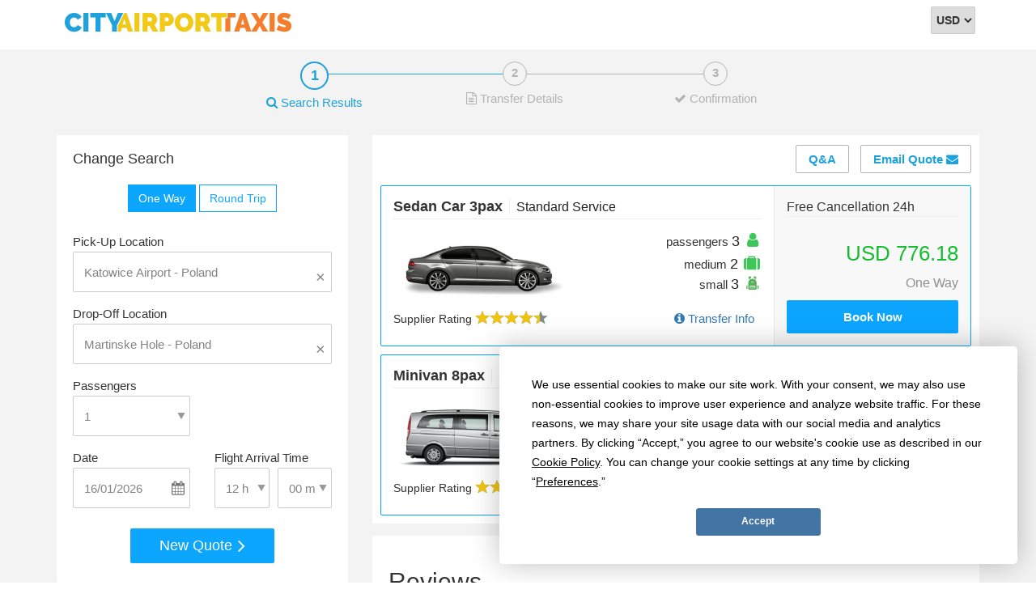

--- FILE ---
content_type: text/html; charset=utf-8
request_url: https://city-airport-taxis.com/airporttransfers/reservations/taxi-from-Katowice-Airport-to-Martinske-Hole
body_size: 103969
content:
<!DOCTYPE html>
<!--[if lt IE 7]>      <html lang="en-UK" class="no-js lt-ie9 lt-ie8 lt-ie7"> <![endif]-->
<!--[if IE 7]>         <html lang="en-UK" class="no-js lt-ie9 lt-ie8"> <![endif]-->
<!--[if IE 8]>         <html lang="en-UK" class="no-js lt-ie9"> <![endif]-->
<!--[if IE 9]>         <html lang="en-UK" class="no-js lt-ie10"> <![endif]-->
<!--[if gt IE 10]><!--> <html lang="en-UK" class="no-js"> <!--<![endif]-->
<head>
    <script async type="text/javascript" src="https://app.termly.io/resource-blocker/1274006f-fcbf-4e2e-abf4-338a661afd2a?autoBlock=off"></script>
    <meta charset="utf-8">
	<meta http-equiv="X-UA-Compatible" content="IE=edge">
    <meta name="viewport" content="width=device-width, initial-scale=1" />
            <title>Taxi Transfers from Katowice Airport to Martinske Hole - City Airport Taxis</title>
        <meta name="description" content="Taxi from Katowice Airport to Martinske Hole at Guaranteed Low prices from City Airport Taxis. Transfers from Katowice Airport to Martinske Hole with a shuttle, private sedan car, minibus and bus vehicles. Hire by the hour and Katowice tours available. " />
	<meta name="keywords" content="Katowice Airport to Martinske Hole transfers, Katowice Airport to Martinske Hole taxi, transfer from Katowice Airport to Martinske Hole, taxi from Katowice Airport to Martinske Hole, Katowice tours, low cost transfer from Katowice Airport to Martinske Hole, transportation from Katowice Airport to Martinske Hole, Katowice Airport to Martinske Hole shuttle, cruise port transfer, how to get from Katowice Airport to Martinske Hole, Katowice Airport to Martinske Hole, Katowice taxi, Katowice transfer" />
    <base href="/">

    <link rel="stylesheet" type="text/css" href="/assets/css/new/bootstrap.min.css">
<link rel="stylesheet" type="text/css" href="/assets/css/commons.css">
<link rel="stylesheet" type="text/css" href="/assets/css/bookform.css">

<!--<link rel="stylesheet" type="text/css" href="/assets/css/boot-com-book.min.css">-->
<!--<link rel="stylesheet" type="text/css" href="/assets/css/reservations-theme.css">-->
<!--<link rel="stylesheet" type="text/css" href="/assets/css/res-style-first.min.css">-->

<link type="text/css" href="/assets/css/new/jquery-ui.min.css" rel="stylesheet" /><link type="text/css" href="/assets/css/datepicker.css" rel="stylesheet" /><link type="text/css" href="/assets/css/numericstepper.css" rel="stylesheet" /><link type="text/css" href="/assets/css/new/font-awesome.min.css" rel="stylesheet" /><!--<link rel="stylesheet" type="text/css" href="/assets/css/new/jui-dp-ns-fa.min.css">-->
<link rel="stylesheet" type="text/css" href="/assets/css/main.css">
<!--<link rel="preload" as="style" href="/assets/css/res-style-last.min.css" onload="this.rel='stylesheet'">-->

<link rel="preconnect" href="https://m.stripe.com">
<link rel="preconnect" href="https://www.google-analytics.com">
<link rel="preconnect" href="https://maps.googleapis.com">
<link rel="preconnect" href="https://www.google.com">
<link rel="preconnect" href="https://maps.gstatic.com">
<link rel="preconnect" href="https://beacon-v2.helpscout.net">
<link rel="preconnect" href="https://www.googletagmanager.com">
<link rel="preconnect" href="https://googleads.g.doubleclick.net">
<link rel="preconnect" href="https://www.googleadservices.com">
<link rel="preconnect" href="https://d3hb14vkzrxvla.cloudfront.net">
<link rel="preconnect" href="https://fonts.googleapis.com">    <!--jQuery + select2-->
<script>
    /*! jQuery v3.4.1 | (c) JS Foundation and other contributors | jquery.org/license */
    !function(e,t){"use strict";"object"==typeof module&&"object"==typeof module.exports?module.exports=e.document?t(e,!0):function(e){if(!e.document)throw new Error("jQuery requires a window with a document");return t(e)}:t(e)}("undefined"!=typeof window?window:this,function(C,e){"use strict";var t=[],E=C.document,r=Object.getPrototypeOf,s=t.slice,g=t.concat,u=t.push,i=t.indexOf,n={},o=n.toString,v=n.hasOwnProperty,a=v.toString,l=a.call(Object),y={},m=function(e){return"function"==typeof e&&"number"!=typeof e.nodeType},x=function(e){return null!=e&&e===e.window},c={type:!0,src:!0,nonce:!0,noModule:!0};function b(e,t,n){var r,i,o=(n=n||E).createElement("script");if(o.text=e,t)for(r in c)(i=t[r]||t.getAttribute&&t.getAttribute(r))&&o.setAttribute(r,i);n.head.appendChild(o).parentNode.removeChild(o)}function w(e){return null==e?e+"":"object"==typeof e||"function"==typeof e?n[o.call(e)]||"object":typeof e}var f="3.4.1",k=function(e,t){return new k.fn.init(e,t)},p=/^[\s\uFEFF\xA0]+|[\s\uFEFF\xA0]+$/g;function d(e){var t=!!e&&"length"in e&&e.length,n=w(e);return!m(e)&&!x(e)&&("array"===n||0===t||"number"==typeof t&&0<t&&t-1 in e)}k.fn=k.prototype={jquery:f,constructor:k,length:0,toArray:function(){return s.call(this)},get:function(e){return null==e?s.call(this):e<0?this[e+this.length]:this[e]},pushStack:function(e){var t=k.merge(this.constructor(),e);return t.prevObject=this,t},each:function(e){return k.each(this,e)},map:function(n){return this.pushStack(k.map(this,function(e,t){return n.call(e,t,e)}))},slice:function(){return this.pushStack(s.apply(this,arguments))},first:function(){return this.eq(0)},last:function(){return this.eq(-1)},eq:function(e){var t=this.length,n=+e+(e<0?t:0);return this.pushStack(0<=n&&n<t?[this[n]]:[])},end:function(){return this.prevObject||this.constructor()},push:u,sort:t.sort,splice:t.splice},k.extend=k.fn.extend=function(){var e,t,n,r,i,o,a=arguments[0]||{},s=1,u=arguments.length,l=!1;for("boolean"==typeof a&&(l=a,a=arguments[s]||{},s++),"object"==typeof a||m(a)||(a={}),s===u&&(a=this,s--);s<u;s++)if(null!=(e=arguments[s]))for(t in e)r=e[t],"__proto__"!==t&&a!==r&&(l&&r&&(k.isPlainObject(r)||(i=Array.isArray(r)))?(n=a[t],o=i&&!Array.isArray(n)?[]:i||k.isPlainObject(n)?n:{},i=!1,a[t]=k.extend(l,o,r)):void 0!==r&&(a[t]=r));return a},k.extend({expando:"jQuery"+(f+Math.random()).replace(/\D/g,""),isReady:!0,error:function(e){throw new Error(e)},noop:function(){},isPlainObject:function(e){var t,n;return!(!e||"[object Object]"!==o.call(e))&&(!(t=r(e))||"function"==typeof(n=v.call(t,"constructor")&&t.constructor)&&a.call(n)===l)},isEmptyObject:function(e){var t;for(t in e)return!1;return!0},globalEval:function(e,t){b(e,{nonce:t&&t.nonce})},each:function(e,t){var n,r=0;if(d(e)){for(n=e.length;r<n;r++)if(!1===t.call(e[r],r,e[r]))break}else for(r in e)if(!1===t.call(e[r],r,e[r]))break;return e},trim:function(e){return null==e?"":(e+"").replace(p,"")},makeArray:function(e,t){var n=t||[];return null!=e&&(d(Object(e))?k.merge(n,"string"==typeof e?[e]:e):u.call(n,e)),n},inArray:function(e,t,n){return null==t?-1:i.call(t,e,n)},merge:function(e,t){for(var n=+t.length,r=0,i=e.length;r<n;r++)e[i++]=t[r];return e.length=i,e},grep:function(e,t,n){for(var r=[],i=0,o=e.length,a=!n;i<o;i++)!t(e[i],i)!==a&&r.push(e[i]);return r},map:function(e,t,n){var r,i,o=0,a=[];if(d(e))for(r=e.length;o<r;o++)null!=(i=t(e[o],o,n))&&a.push(i);else for(o in e)null!=(i=t(e[o],o,n))&&a.push(i);return g.apply([],a)},guid:1,support:y}),"function"==typeof Symbol&&(k.fn[Symbol.iterator]=t[Symbol.iterator]),k.each("Boolean Number String Function Array Date RegExp Object Error Symbol".split(" "),function(e,t){n["[object "+t+"]"]=t.toLowerCase()});var h=function(n){var e,d,b,o,i,h,f,g,w,u,l,T,C,a,E,v,s,c,y,k="sizzle"+1*new Date,m=n.document,S=0,r=0,p=ue(),x=ue(),N=ue(),A=ue(),D=function(e,t){return e===t&&(l=!0),0},j={}.hasOwnProperty,t=[],q=t.pop,L=t.push,H=t.push,O=t.slice,P=function(e,t){for(var n=0,r=e.length;n<r;n++)if(e[n]===t)return n;return-1},R="checked|selected|async|autofocus|autoplay|controls|defer|disabled|hidden|ismap|loop|multiple|open|readonly|required|scoped",M="[\\x20\\t\\r\\n\\f]",I="(?:\\\\.|[\\w-]|[^\0-\\xa0])+",W="\\["+M+"*("+I+")(?:"+M+"*([*^$|!~]?=)"+M+"*(?:'((?:\\\\.|[^\\\\'])*)'|\"((?:\\\\.|[^\\\\\"])*)\"|("+I+"))|)"+M+"*\\]",$=":("+I+")(?:\\((('((?:\\\\.|[^\\\\'])*)'|\"((?:\\\\.|[^\\\\\"])*)\")|((?:\\\\.|[^\\\\()[\\]]|"+W+")*)|.*)\\)|)",F=new RegExp(M+"+","g"),B=new RegExp("^"+M+"+|((?:^|[^\\\\])(?:\\\\.)*)"+M+"+$","g"),_=new RegExp("^"+M+"*,"+M+"*"),z=new RegExp("^"+M+"*([>+~]|"+M+")"+M+"*"),U=new RegExp(M+"|>"),X=new RegExp($),V=new RegExp("^"+I+"$"),G={ID:new RegExp("^#("+I+")"),CLASS:new RegExp("^\\.("+I+")"),TAG:new RegExp("^("+I+"|[*])"),ATTR:new RegExp("^"+W),PSEUDO:new RegExp("^"+$),CHILD:new RegExp("^:(only|first|last|nth|nth-last)-(child|of-type)(?:\\("+M+"*(even|odd|(([+-]|)(\\d*)n|)"+M+"*(?:([+-]|)"+M+"*(\\d+)|))"+M+"*\\)|)","i"),bool:new RegExp("^(?:"+R+")$","i"),needsContext:new RegExp("^"+M+"*[>+~]|:(even|odd|eq|gt|lt|nth|first|last)(?:\\("+M+"*((?:-\\d)?\\d*)"+M+"*\\)|)(?=[^-]|$)","i")},Y=/HTML$/i,Q=/^(?:input|select|textarea|button)$/i,J=/^h\d$/i,K=/^[^{]+\{\s*\[native \w/,Z=/^(?:#([\w-]+)|(\w+)|\.([\w-]+))$/,ee=/[+~]/,te=new RegExp("\\\\([\\da-f]{1,6}"+M+"?|("+M+")|.)","ig"),ne=function(e,t,n){var r="0x"+t-65536;return r!=r||n?t:r<0?String.fromCharCode(r+65536):String.fromCharCode(r>>10|55296,1023&r|56320)},re=/([\0-\x1f\x7f]|^-?\d)|^-$|[^\0-\x1f\x7f-\uFFFF\w-]/g,ie=function(e,t){return t?"\0"===e?"\ufffd":e.slice(0,-1)+"\\"+e.charCodeAt(e.length-1).toString(16)+" ":"\\"+e},oe=function(){T()},ae=be(function(e){return!0===e.disabled&&"fieldset"===e.nodeName.toLowerCase()},{dir:"parentNode",next:"legend"});try{H.apply(t=O.call(m.childNodes),m.childNodes),t[m.childNodes.length].nodeType}catch(e){H={apply:t.length?function(e,t){L.apply(e,O.call(t))}:function(e,t){var n=e.length,r=0;while(e[n++]=t[r++]);e.length=n-1}}}function se(t,e,n,r){var i,o,a,s,u,l,c,f=e&&e.ownerDocument,p=e?e.nodeType:9;if(n=n||[],"string"!=typeof t||!t||1!==p&&9!==p&&11!==p)return n;if(!r&&((e?e.ownerDocument||e:m)!==C&&T(e),e=e||C,E)){if(11!==p&&(u=Z.exec(t)))if(i=u[1]){if(9===p){if(!(a=e.getElementById(i)))return n;if(a.id===i)return n.push(a),n}else if(f&&(a=f.getElementById(i))&&y(e,a)&&a.id===i)return n.push(a),n}else{if(u[2])return H.apply(n,e.getElementsByTagName(t)),n;if((i=u[3])&&d.getElementsByClassName&&e.getElementsByClassName)return H.apply(n,e.getElementsByClassName(i)),n}if(d.qsa&&!A[t+" "]&&(!v||!v.test(t))&&(1!==p||"object"!==e.nodeName.toLowerCase())){if(c=t,f=e,1===p&&U.test(t)){(s=e.getAttribute("id"))?s=s.replace(re,ie):e.setAttribute("id",s=k),o=(l=h(t)).length;while(o--)l[o]="#"+s+" "+xe(l[o]);c=l.join(","),f=ee.test(t)&&ye(e.parentNode)||e}try{return H.apply(n,f.querySelectorAll(c)),n}catch(e){A(t,!0)}finally{s===k&&e.removeAttribute("id")}}}return g(t.replace(B,"$1"),e,n,r)}function ue(){var r=[];return function e(t,n){return r.push(t+" ")>b.cacheLength&&delete e[r.shift()],e[t+" "]=n}}function le(e){return e[k]=!0,e}function ce(e){var t=C.createElement("fieldset");try{return!!e(t)}catch(e){return!1}finally{t.parentNode&&t.parentNode.removeChild(t),t=null}}function fe(e,t){var n=e.split("|"),r=n.length;while(r--)b.attrHandle[n[r]]=t}function pe(e,t){var n=t&&e,r=n&&1===e.nodeType&&1===t.nodeType&&e.sourceIndex-t.sourceIndex;if(r)return r;if(n)while(n=n.nextSibling)if(n===t)return-1;return e?1:-1}function de(t){return function(e){return"input"===e.nodeName.toLowerCase()&&e.type===t}}function he(n){return function(e){var t=e.nodeName.toLowerCase();return("input"===t||"button"===t)&&e.type===n}}function ge(t){return function(e){return"form"in e?e.parentNode&&!1===e.disabled?"label"in e?"label"in e.parentNode?e.parentNode.disabled===t:e.disabled===t:e.isDisabled===t||e.isDisabled!==!t&&ae(e)===t:e.disabled===t:"label"in e&&e.disabled===t}}function ve(a){return le(function(o){return o=+o,le(function(e,t){var n,r=a([],e.length,o),i=r.length;while(i--)e[n=r[i]]&&(e[n]=!(t[n]=e[n]))})})}function ye(e){return e&&"undefined"!=typeof e.getElementsByTagName&&e}for(e in d=se.support={},i=se.isXML=function(e){var t=e.namespaceURI,n=(e.ownerDocument||e).documentElement;return!Y.test(t||n&&n.nodeName||"HTML")},T=se.setDocument=function(e){var t,n,r=e?e.ownerDocument||e:m;return r!==C&&9===r.nodeType&&r.documentElement&&(a=(C=r).documentElement,E=!i(C),m!==C&&(n=C.defaultView)&&n.top!==n&&(n.addEventListener?n.addEventListener("unload",oe,!1):n.attachEvent&&n.attachEvent("onunload",oe)),d.attributes=ce(function(e){return e.className="i",!e.getAttribute("className")}),d.getElementsByTagName=ce(function(e){return e.appendChild(C.createComment("")),!e.getElementsByTagName("*").length}),d.getElementsByClassName=K.test(C.getElementsByClassName),d.getById=ce(function(e){return a.appendChild(e).id=k,!C.getElementsByName||!C.getElementsByName(k).length}),d.getById?(b.filter.ID=function(e){var t=e.replace(te,ne);return function(e){return e.getAttribute("id")===t}},b.find.ID=function(e,t){if("undefined"!=typeof t.getElementById&&E){var n=t.getElementById(e);return n?[n]:[]}}):(b.filter.ID=function(e){var n=e.replace(te,ne);return function(e){var t="undefined"!=typeof e.getAttributeNode&&e.getAttributeNode("id");return t&&t.value===n}},b.find.ID=function(e,t){if("undefined"!=typeof t.getElementById&&E){var n,r,i,o=t.getElementById(e);if(o){if((n=o.getAttributeNode("id"))&&n.value===e)return[o];i=t.getElementsByName(e),r=0;while(o=i[r++])if((n=o.getAttributeNode("id"))&&n.value===e)return[o]}return[]}}),b.find.TAG=d.getElementsByTagName?function(e,t){return"undefined"!=typeof t.getElementsByTagName?t.getElementsByTagName(e):d.qsa?t.querySelectorAll(e):void 0}:function(e,t){var n,r=[],i=0,o=t.getElementsByTagName(e);if("*"===e){while(n=o[i++])1===n.nodeType&&r.push(n);return r}return o},b.find.CLASS=d.getElementsByClassName&&function(e,t){if("undefined"!=typeof t.getElementsByClassName&&E)return t.getElementsByClassName(e)},s=[],v=[],(d.qsa=K.test(C.querySelectorAll))&&(ce(function(e){a.appendChild(e).innerHTML="<a id='"+k+"'></a><select id='"+k+"-\r\\' msallowcapture=''><option selected=''></option></select>",e.querySelectorAll("[msallowcapture^='']").length&&v.push("[*^$]="+M+"*(?:''|\"\")"),e.querySelectorAll("[selected]").length||v.push("\\["+M+"*(?:value|"+R+")"),e.querySelectorAll("[id~="+k+"-]").length||v.push("~="),e.querySelectorAll(":checked").length||v.push(":checked"),e.querySelectorAll("a#"+k+"+*").length||v.push(".#.+[+~]")}),ce(function(e){e.innerHTML="<a href='' disabled='disabled'></a><select disabled='disabled'><option/></select>";var t=C.createElement("input");t.setAttribute("type","hidden"),e.appendChild(t).setAttribute("name","D"),e.querySelectorAll("[name=d]").length&&v.push("name"+M+"*[*^$|!~]?="),2!==e.querySelectorAll(":enabled").length&&v.push(":enabled",":disabled"),a.appendChild(e).disabled=!0,2!==e.querySelectorAll(":disabled").length&&v.push(":enabled",":disabled"),e.querySelectorAll("*,:x"),v.push(",.*:")})),(d.matchesSelector=K.test(c=a.matches||a.webkitMatchesSelector||a.mozMatchesSelector||a.oMatchesSelector||a.msMatchesSelector))&&ce(function(e){d.disconnectedMatch=c.call(e,"*"),c.call(e,"[s!='']:x"),s.push("!=",$)}),v=v.length&&new RegExp(v.join("|")),s=s.length&&new RegExp(s.join("|")),t=K.test(a.compareDocumentPosition),y=t||K.test(a.contains)?function(e,t){var n=9===e.nodeType?e.documentElement:e,r=t&&t.parentNode;return e===r||!(!r||1!==r.nodeType||!(n.contains?n.contains(r):e.compareDocumentPosition&&16&e.compareDocumentPosition(r)))}:function(e,t){if(t)while(t=t.parentNode)if(t===e)return!0;return!1},D=t?function(e,t){if(e===t)return l=!0,0;var n=!e.compareDocumentPosition-!t.compareDocumentPosition;return n||(1&(n=(e.ownerDocument||e)===(t.ownerDocument||t)?e.compareDocumentPosition(t):1)||!d.sortDetached&&t.compareDocumentPosition(e)===n?e===C||e.ownerDocument===m&&y(m,e)?-1:t===C||t.ownerDocument===m&&y(m,t)?1:u?P(u,e)-P(u,t):0:4&n?-1:1)}:function(e,t){if(e===t)return l=!0,0;var n,r=0,i=e.parentNode,o=t.parentNode,a=[e],s=[t];if(!i||!o)return e===C?-1:t===C?1:i?-1:o?1:u?P(u,e)-P(u,t):0;if(i===o)return pe(e,t);n=e;while(n=n.parentNode)a.unshift(n);n=t;while(n=n.parentNode)s.unshift(n);while(a[r]===s[r])r++;return r?pe(a[r],s[r]):a[r]===m?-1:s[r]===m?1:0}),C},se.matches=function(e,t){return se(e,null,null,t)},se.matchesSelector=function(e,t){if((e.ownerDocument||e)!==C&&T(e),d.matchesSelector&&E&&!A[t+" "]&&(!s||!s.test(t))&&(!v||!v.test(t)))try{var n=c.call(e,t);if(n||d.disconnectedMatch||e.document&&11!==e.document.nodeType)return n}catch(e){A(t,!0)}return 0<se(t,C,null,[e]).length},se.contains=function(e,t){return(e.ownerDocument||e)!==C&&T(e),y(e,t)},se.attr=function(e,t){(e.ownerDocument||e)!==C&&T(e);var n=b.attrHandle[t.toLowerCase()],r=n&&j.call(b.attrHandle,t.toLowerCase())?n(e,t,!E):void 0;return void 0!==r?r:d.attributes||!E?e.getAttribute(t):(r=e.getAttributeNode(t))&&r.specified?r.value:null},se.escape=function(e){return(e+"").replace(re,ie)},se.error=function(e){throw new Error("Syntax error, unrecognized expression: "+e)},se.uniqueSort=function(e){var t,n=[],r=0,i=0;if(l=!d.detectDuplicates,u=!d.sortStable&&e.slice(0),e.sort(D),l){while(t=e[i++])t===e[i]&&(r=n.push(i));while(r--)e.splice(n[r],1)}return u=null,e},o=se.getText=function(e){var t,n="",r=0,i=e.nodeType;if(i){if(1===i||9===i||11===i){if("string"==typeof e.textContent)return e.textContent;for(e=e.firstChild;e;e=e.nextSibling)n+=o(e)}else if(3===i||4===i)return e.nodeValue}else while(t=e[r++])n+=o(t);return n},(b=se.selectors={cacheLength:50,createPseudo:le,match:G,attrHandle:{},find:{},relative:{">":{dir:"parentNode",first:!0}," ":{dir:"parentNode"},"+":{dir:"previousSibling",first:!0},"~":{dir:"previousSibling"}},preFilter:{ATTR:function(e){return e[1]=e[1].replace(te,ne),e[3]=(e[3]||e[4]||e[5]||"").replace(te,ne),"~="===e[2]&&(e[3]=" "+e[3]+" "),e.slice(0,4)},CHILD:function(e){return e[1]=e[1].toLowerCase(),"nth"===e[1].slice(0,3)?(e[3]||se.error(e[0]),e[4]=+(e[4]?e[5]+(e[6]||1):2*("even"===e[3]||"odd"===e[3])),e[5]=+(e[7]+e[8]||"odd"===e[3])):e[3]&&se.error(e[0]),e},PSEUDO:function(e){var t,n=!e[6]&&e[2];return G.CHILD.test(e[0])?null:(e[3]?e[2]=e[4]||e[5]||"":n&&X.test(n)&&(t=h(n,!0))&&(t=n.indexOf(")",n.length-t)-n.length)&&(e[0]=e[0].slice(0,t),e[2]=n.slice(0,t)),e.slice(0,3))}},filter:{TAG:function(e){var t=e.replace(te,ne).toLowerCase();return"*"===e?function(){return!0}:function(e){return e.nodeName&&e.nodeName.toLowerCase()===t}},CLASS:function(e){var t=p[e+" "];return t||(t=new RegExp("(^|"+M+")"+e+"("+M+"|$)"))&&p(e,function(e){return t.test("string"==typeof e.className&&e.className||"undefined"!=typeof e.getAttribute&&e.getAttribute("class")||"")})},ATTR:function(n,r,i){return function(e){var t=se.attr(e,n);return null==t?"!="===r:!r||(t+="","="===r?t===i:"!="===r?t!==i:"^="===r?i&&0===t.indexOf(i):"*="===r?i&&-1<t.indexOf(i):"$="===r?i&&t.slice(-i.length)===i:"~="===r?-1<(" "+t.replace(F," ")+" ").indexOf(i):"|="===r&&(t===i||t.slice(0,i.length+1)===i+"-"))}},CHILD:function(h,e,t,g,v){var y="nth"!==h.slice(0,3),m="last"!==h.slice(-4),x="of-type"===e;return 1===g&&0===v?function(e){return!!e.parentNode}:function(e,t,n){var r,i,o,a,s,u,l=y!==m?"nextSibling":"previousSibling",c=e.parentNode,f=x&&e.nodeName.toLowerCase(),p=!n&&!x,d=!1;if(c){if(y){while(l){a=e;while(a=a[l])if(x?a.nodeName.toLowerCase()===f:1===a.nodeType)return!1;u=l="only"===h&&!u&&"nextSibling"}return!0}if(u=[m?c.firstChild:c.lastChild],m&&p){d=(s=(r=(i=(o=(a=c)[k]||(a[k]={}))[a.uniqueID]||(o[a.uniqueID]={}))[h]||[])[0]===S&&r[1])&&r[2],a=s&&c.childNodes[s];while(a=++s&&a&&a[l]||(d=s=0)||u.pop())if(1===a.nodeType&&++d&&a===e){i[h]=[S,s,d];break}}else if(p&&(d=s=(r=(i=(o=(a=e)[k]||(a[k]={}))[a.uniqueID]||(o[a.uniqueID]={}))[h]||[])[0]===S&&r[1]),!1===d)while(a=++s&&a&&a[l]||(d=s=0)||u.pop())if((x?a.nodeName.toLowerCase()===f:1===a.nodeType)&&++d&&(p&&((i=(o=a[k]||(a[k]={}))[a.uniqueID]||(o[a.uniqueID]={}))[h]=[S,d]),a===e))break;return(d-=v)===g||d%g==0&&0<=d/g}}},PSEUDO:function(e,o){var t,a=b.pseudos[e]||b.setFilters[e.toLowerCase()]||se.error("unsupported pseudo: "+e);return a[k]?a(o):1<a.length?(t=[e,e,"",o],b.setFilters.hasOwnProperty(e.toLowerCase())?le(function(e,t){var n,r=a(e,o),i=r.length;while(i--)e[n=P(e,r[i])]=!(t[n]=r[i])}):function(e){return a(e,0,t)}):a}},pseudos:{not:le(function(e){var r=[],i=[],s=f(e.replace(B,"$1"));return s[k]?le(function(e,t,n,r){var i,o=s(e,null,r,[]),a=e.length;while(a--)(i=o[a])&&(e[a]=!(t[a]=i))}):function(e,t,n){return r[0]=e,s(r,null,n,i),r[0]=null,!i.pop()}}),has:le(function(t){return function(e){return 0<se(t,e).length}}),contains:le(function(t){return t=t.replace(te,ne),function(e){return-1<(e.textContent||o(e)).indexOf(t)}}),lang:le(function(n){return V.test(n||"")||se.error("unsupported lang: "+n),n=n.replace(te,ne).toLowerCase(),function(e){var t;do{if(t=E?e.lang:e.getAttribute("xml:lang")||e.getAttribute("lang"))return(t=t.toLowerCase())===n||0===t.indexOf(n+"-")}while((e=e.parentNode)&&1===e.nodeType);return!1}}),target:function(e){var t=n.location&&n.location.hash;return t&&t.slice(1)===e.id},root:function(e){return e===a},focus:function(e){return e===C.activeElement&&(!C.hasFocus||C.hasFocus())&&!!(e.type||e.href||~e.tabIndex)},enabled:ge(!1),disabled:ge(!0),checked:function(e){var t=e.nodeName.toLowerCase();return"input"===t&&!!e.checked||"option"===t&&!!e.selected},selected:function(e){return e.parentNode&&e.parentNode.selectedIndex,!0===e.selected},empty:function(e){for(e=e.firstChild;e;e=e.nextSibling)if(e.nodeType<6)return!1;return!0},parent:function(e){return!b.pseudos.empty(e)},header:function(e){return J.test(e.nodeName)},input:function(e){return Q.test(e.nodeName)},button:function(e){var t=e.nodeName.toLowerCase();return"input"===t&&"button"===e.type||"button"===t},text:function(e){var t;return"input"===e.nodeName.toLowerCase()&&"text"===e.type&&(null==(t=e.getAttribute("type"))||"text"===t.toLowerCase())},first:ve(function(){return[0]}),last:ve(function(e,t){return[t-1]}),eq:ve(function(e,t,n){return[n<0?n+t:n]}),even:ve(function(e,t){for(var n=0;n<t;n+=2)e.push(n);return e}),odd:ve(function(e,t){for(var n=1;n<t;n+=2)e.push(n);return e}),lt:ve(function(e,t,n){for(var r=n<0?n+t:t<n?t:n;0<=--r;)e.push(r);return e}),gt:ve(function(e,t,n){for(var r=n<0?n+t:n;++r<t;)e.push(r);return e})}}).pseudos.nth=b.pseudos.eq,{radio:!0,checkbox:!0,file:!0,password:!0,image:!0})b.pseudos[e]=de(e);for(e in{submit:!0,reset:!0})b.pseudos[e]=he(e);function me(){}function xe(e){for(var t=0,n=e.length,r="";t<n;t++)r+=e[t].value;return r}function be(s,e,t){var u=e.dir,l=e.next,c=l||u,f=t&&"parentNode"===c,p=r++;return e.first?function(e,t,n){while(e=e[u])if(1===e.nodeType||f)return s(e,t,n);return!1}:function(e,t,n){var r,i,o,a=[S,p];if(n){while(e=e[u])if((1===e.nodeType||f)&&s(e,t,n))return!0}else while(e=e[u])if(1===e.nodeType||f)if(i=(o=e[k]||(e[k]={}))[e.uniqueID]||(o[e.uniqueID]={}),l&&l===e.nodeName.toLowerCase())e=e[u]||e;else{if((r=i[c])&&r[0]===S&&r[1]===p)return a[2]=r[2];if((i[c]=a)[2]=s(e,t,n))return!0}return!1}}function we(i){return 1<i.length?function(e,t,n){var r=i.length;while(r--)if(!i[r](e,t,n))return!1;return!0}:i[0]}function Te(e,t,n,r,i){for(var o,a=[],s=0,u=e.length,l=null!=t;s<u;s++)(o=e[s])&&(n&&!n(o,r,i)||(a.push(o),l&&t.push(s)));return a}function Ce(d,h,g,v,y,e){return v&&!v[k]&&(v=Ce(v)),y&&!y[k]&&(y=Ce(y,e)),le(function(e,t,n,r){var i,o,a,s=[],u=[],l=t.length,c=e||function(e,t,n){for(var r=0,i=t.length;r<i;r++)se(e,t[r],n);return n}(h||"*",n.nodeType?[n]:n,[]),f=!d||!e&&h?c:Te(c,s,d,n,r),p=g?y||(e?d:l||v)?[]:t:f;if(g&&g(f,p,n,r),v){i=Te(p,u),v(i,[],n,r),o=i.length;while(o--)(a=i[o])&&(p[u[o]]=!(f[u[o]]=a))}if(e){if(y||d){if(y){i=[],o=p.length;while(o--)(a=p[o])&&i.push(f[o]=a);y(null,p=[],i,r)}o=p.length;while(o--)(a=p[o])&&-1<(i=y?P(e,a):s[o])&&(e[i]=!(t[i]=a))}}else p=Te(p===t?p.splice(l,p.length):p),y?y(null,t,p,r):H.apply(t,p)})}function Ee(e){for(var i,t,n,r=e.length,o=b.relative[e[0].type],a=o||b.relative[" "],s=o?1:0,u=be(function(e){return e===i},a,!0),l=be(function(e){return-1<P(i,e)},a,!0),c=[function(e,t,n){var r=!o&&(n||t!==w)||((i=t).nodeType?u(e,t,n):l(e,t,n));return i=null,r}];s<r;s++)if(t=b.relative[e[s].type])c=[be(we(c),t)];else{if((t=b.filter[e[s].type].apply(null,e[s].matches))[k]){for(n=++s;n<r;n++)if(b.relative[e[n].type])break;return Ce(1<s&&we(c),1<s&&xe(e.slice(0,s-1).concat({value:" "===e[s-2].type?"*":""})).replace(B,"$1"),t,s<n&&Ee(e.slice(s,n)),n<r&&Ee(e=e.slice(n)),n<r&&xe(e))}c.push(t)}return we(c)}return me.prototype=b.filters=b.pseudos,b.setFilters=new me,h=se.tokenize=function(e,t){var n,r,i,o,a,s,u,l=x[e+" "];if(l)return t?0:l.slice(0);a=e,s=[],u=b.preFilter;while(a){for(o in n&&!(r=_.exec(a))||(r&&(a=a.slice(r[0].length)||a),s.push(i=[])),n=!1,(r=z.exec(a))&&(n=r.shift(),i.push({value:n,type:r[0].replace(B," ")}),a=a.slice(n.length)),b.filter)!(r=G[o].exec(a))||u[o]&&!(r=u[o](r))||(n=r.shift(),i.push({value:n,type:o,matches:r}),a=a.slice(n.length));if(!n)break}return t?a.length:a?se.error(e):x(e,s).slice(0)},f=se.compile=function(e,t){var n,v,y,m,x,r,i=[],o=[],a=N[e+" "];if(!a){t||(t=h(e)),n=t.length;while(n--)(a=Ee(t[n]))[k]?i.push(a):o.push(a);(a=N(e,(v=o,m=0<(y=i).length,x=0<v.length,r=function(e,t,n,r,i){var o,a,s,u=0,l="0",c=e&&[],f=[],p=w,d=e||x&&b.find.TAG("*",i),h=S+=null==p?1:Math.random()||.1,g=d.length;for(i&&(w=t===C||t||i);l!==g&&null!=(o=d[l]);l++){if(x&&o){a=0,t||o.ownerDocument===C||(T(o),n=!E);while(s=v[a++])if(s(o,t||C,n)){r.push(o);break}i&&(S=h)}m&&((o=!s&&o)&&u--,e&&c.push(o))}if(u+=l,m&&l!==u){a=0;while(s=y[a++])s(c,f,t,n);if(e){if(0<u)while(l--)c[l]||f[l]||(f[l]=q.call(r));f=Te(f)}H.apply(r,f),i&&!e&&0<f.length&&1<u+y.length&&se.uniqueSort(r)}return i&&(S=h,w=p),c},m?le(r):r))).selector=e}return a},g=se.select=function(e,t,n,r){var i,o,a,s,u,l="function"==typeof e&&e,c=!r&&h(e=l.selector||e);if(n=n||[],1===c.length){if(2<(o=c[0]=c[0].slice(0)).length&&"ID"===(a=o[0]).type&&9===t.nodeType&&E&&b.relative[o[1].type]){if(!(t=(b.find.ID(a.matches[0].replace(te,ne),t)||[])[0]))return n;l&&(t=t.parentNode),e=e.slice(o.shift().value.length)}i=G.needsContext.test(e)?0:o.length;while(i--){if(a=o[i],b.relative[s=a.type])break;if((u=b.find[s])&&(r=u(a.matches[0].replace(te,ne),ee.test(o[0].type)&&ye(t.parentNode)||t))){if(o.splice(i,1),!(e=r.length&&xe(o)))return H.apply(n,r),n;break}}}return(l||f(e,c))(r,t,!E,n,!t||ee.test(e)&&ye(t.parentNode)||t),n},d.sortStable=k.split("").sort(D).join("")===k,d.detectDuplicates=!!l,T(),d.sortDetached=ce(function(e){return 1&e.compareDocumentPosition(C.createElement("fieldset"))}),ce(function(e){return e.innerHTML="<a href='#'></a>","#"===e.firstChild.getAttribute("href")})||fe("type|href|height|width",function(e,t,n){if(!n)return e.getAttribute(t,"type"===t.toLowerCase()?1:2)}),d.attributes&&ce(function(e){return e.innerHTML="<input/>",e.firstChild.setAttribute("value",""),""===e.firstChild.getAttribute("value")})||fe("value",function(e,t,n){if(!n&&"input"===e.nodeName.toLowerCase())return e.defaultValue}),ce(function(e){return null==e.getAttribute("disabled")})||fe(R,function(e,t,n){var r;if(!n)return!0===e[t]?t.toLowerCase():(r=e.getAttributeNode(t))&&r.specified?r.value:null}),se}(C);k.find=h,k.expr=h.selectors,k.expr[":"]=k.expr.pseudos,k.uniqueSort=k.unique=h.uniqueSort,k.text=h.getText,k.isXMLDoc=h.isXML,k.contains=h.contains,k.escapeSelector=h.escape;var T=function(e,t,n){var r=[],i=void 0!==n;while((e=e[t])&&9!==e.nodeType)if(1===e.nodeType){if(i&&k(e).is(n))break;r.push(e)}return r},S=function(e,t){for(var n=[];e;e=e.nextSibling)1===e.nodeType&&e!==t&&n.push(e);return n},N=k.expr.match.needsContext;function A(e,t){return e.nodeName&&e.nodeName.toLowerCase()===t.toLowerCase()}var D=/^<([a-z][^\/\0>:\x20\t\r\n\f]*)[\x20\t\r\n\f]*\/?>(?:<\/\1>|)$/i;function j(e,n,r){return m(n)?k.grep(e,function(e,t){return!!n.call(e,t,e)!==r}):n.nodeType?k.grep(e,function(e){return e===n!==r}):"string"!=typeof n?k.grep(e,function(e){return-1<i.call(n,e)!==r}):k.filter(n,e,r)}k.filter=function(e,t,n){var r=t[0];return n&&(e=":not("+e+")"),1===t.length&&1===r.nodeType?k.find.matchesSelector(r,e)?[r]:[]:k.find.matches(e,k.grep(t,function(e){return 1===e.nodeType}))},k.fn.extend({find:function(e){var t,n,r=this.length,i=this;if("string"!=typeof e)return this.pushStack(k(e).filter(function(){for(t=0;t<r;t++)if(k.contains(i[t],this))return!0}));for(n=this.pushStack([]),t=0;t<r;t++)k.find(e,i[t],n);return 1<r?k.uniqueSort(n):n},filter:function(e){return this.pushStack(j(this,e||[],!1))},not:function(e){return this.pushStack(j(this,e||[],!0))},is:function(e){return!!j(this,"string"==typeof e&&N.test(e)?k(e):e||[],!1).length}});var q,L=/^(?:\s*(<[\w\W]+>)[^>]*|#([\w-]+))$/;(k.fn.init=function(e,t,n){var r,i;if(!e)return this;if(n=n||q,"string"==typeof e){if(!(r="<"===e[0]&&">"===e[e.length-1]&&3<=e.length?[null,e,null]:L.exec(e))||!r[1]&&t)return!t||t.jquery?(t||n).find(e):this.constructor(t).find(e);if(r[1]){if(t=t instanceof k?t[0]:t,k.merge(this,k.parseHTML(r[1],t&&t.nodeType?t.ownerDocument||t:E,!0)),D.test(r[1])&&k.isPlainObject(t))for(r in t)m(this[r])?this[r](t[r]):this.attr(r,t[r]);return this}return(i=E.getElementById(r[2]))&&(this[0]=i,this.length=1),this}return e.nodeType?(this[0]=e,this.length=1,this):m(e)?void 0!==n.ready?n.ready(e):e(k):k.makeArray(e,this)}).prototype=k.fn,q=k(E);var H=/^(?:parents|prev(?:Until|All))/,O={children:!0,contents:!0,next:!0,prev:!0};function P(e,t){while((e=e[t])&&1!==e.nodeType);return e}k.fn.extend({has:function(e){var t=k(e,this),n=t.length;return this.filter(function(){for(var e=0;e<n;e++)if(k.contains(this,t[e]))return!0})},closest:function(e,t){var n,r=0,i=this.length,o=[],a="string"!=typeof e&&k(e);if(!N.test(e))for(;r<i;r++)for(n=this[r];n&&n!==t;n=n.parentNode)if(n.nodeType<11&&(a?-1<a.index(n):1===n.nodeType&&k.find.matchesSelector(n,e))){o.push(n);break}return this.pushStack(1<o.length?k.uniqueSort(o):o)},index:function(e){return e?"string"==typeof e?i.call(k(e),this[0]):i.call(this,e.jquery?e[0]:e):this[0]&&this[0].parentNode?this.first().prevAll().length:-1},add:function(e,t){return this.pushStack(k.uniqueSort(k.merge(this.get(),k(e,t))))},addBack:function(e){return this.add(null==e?this.prevObject:this.prevObject.filter(e))}}),k.each({parent:function(e){var t=e.parentNode;return t&&11!==t.nodeType?t:null},parents:function(e){return T(e,"parentNode")},parentsUntil:function(e,t,n){return T(e,"parentNode",n)},next:function(e){return P(e,"nextSibling")},prev:function(e){return P(e,"previousSibling")},nextAll:function(e){return T(e,"nextSibling")},prevAll:function(e){return T(e,"previousSibling")},nextUntil:function(e,t,n){return T(e,"nextSibling",n)},prevUntil:function(e,t,n){return T(e,"previousSibling",n)},siblings:function(e){return S((e.parentNode||{}).firstChild,e)},children:function(e){return S(e.firstChild)},contents:function(e){return"undefined"!=typeof e.contentDocument?e.contentDocument:(A(e,"template")&&(e=e.content||e),k.merge([],e.childNodes))}},function(r,i){k.fn[r]=function(e,t){var n=k.map(this,i,e);return"Until"!==r.slice(-5)&&(t=e),t&&"string"==typeof t&&(n=k.filter(t,n)),1<this.length&&(O[r]||k.uniqueSort(n),H.test(r)&&n.reverse()),this.pushStack(n)}});var R=/[^\x20\t\r\n\f]+/g;function M(e){return e}function I(e){throw e}function W(e,t,n,r){var i;try{e&&m(i=e.promise)?i.call(e).done(t).fail(n):e&&m(i=e.then)?i.call(e,t,n):t.apply(void 0,[e].slice(r))}catch(e){n.apply(void 0,[e])}}k.Callbacks=function(r){var e,n;r="string"==typeof r?(e=r,n={},k.each(e.match(R)||[],function(e,t){n[t]=!0}),n):k.extend({},r);var i,t,o,a,s=[],u=[],l=-1,c=function(){for(a=a||r.once,o=i=!0;u.length;l=-1){t=u.shift();while(++l<s.length)!1===s[l].apply(t[0],t[1])&&r.stopOnFalse&&(l=s.length,t=!1)}r.memory||(t=!1),i=!1,a&&(s=t?[]:"")},f={add:function(){return s&&(t&&!i&&(l=s.length-1,u.push(t)),function n(e){k.each(e,function(e,t){m(t)?r.unique&&f.has(t)||s.push(t):t&&t.length&&"string"!==w(t)&&n(t)})}(arguments),t&&!i&&c()),this},remove:function(){return k.each(arguments,function(e,t){var n;while(-1<(n=k.inArray(t,s,n)))s.splice(n,1),n<=l&&l--}),this},has:function(e){return e?-1<k.inArray(e,s):0<s.length},empty:function(){return s&&(s=[]),this},disable:function(){return a=u=[],s=t="",this},disabled:function(){return!s},lock:function(){return a=u=[],t||i||(s=t=""),this},locked:function(){return!!a},fireWith:function(e,t){return a||(t=[e,(t=t||[]).slice?t.slice():t],u.push(t),i||c()),this},fire:function(){return f.fireWith(this,arguments),this},fired:function(){return!!o}};return f},k.extend({Deferred:function(e){var o=[["notify","progress",k.Callbacks("memory"),k.Callbacks("memory"),2],["resolve","done",k.Callbacks("once memory"),k.Callbacks("once memory"),0,"resolved"],["reject","fail",k.Callbacks("once memory"),k.Callbacks("once memory"),1,"rejected"]],i="pending",a={state:function(){return i},always:function(){return s.done(arguments).fail(arguments),this},"catch":function(e){return a.then(null,e)},pipe:function(){var i=arguments;return k.Deferred(function(r){k.each(o,function(e,t){var n=m(i[t[4]])&&i[t[4]];s[t[1]](function(){var e=n&&n.apply(this,arguments);e&&m(e.promise)?e.promise().progress(r.notify).done(r.resolve).fail(r.reject):r[t[0]+"With"](this,n?[e]:arguments)})}),i=null}).promise()},then:function(t,n,r){var u=0;function l(i,o,a,s){return function(){var n=this,r=arguments,e=function(){var e,t;if(!(i<u)){if((e=a.apply(n,r))===o.promise())throw new TypeError("Thenable self-resolution");t=e&&("object"==typeof e||"function"==typeof e)&&e.then,m(t)?s?t.call(e,l(u,o,M,s),l(u,o,I,s)):(u++,t.call(e,l(u,o,M,s),l(u,o,I,s),l(u,o,M,o.notifyWith))):(a!==M&&(n=void 0,r=[e]),(s||o.resolveWith)(n,r))}},t=s?e:function(){try{e()}catch(e){k.Deferred.exceptionHook&&k.Deferred.exceptionHook(e,t.stackTrace),u<=i+1&&(a!==I&&(n=void 0,r=[e]),o.rejectWith(n,r))}};i?t():(k.Deferred.getStackHook&&(t.stackTrace=k.Deferred.getStackHook()),C.setTimeout(t))}}return k.Deferred(function(e){o[0][3].add(l(0,e,m(r)?r:M,e.notifyWith)),o[1][3].add(l(0,e,m(t)?t:M)),o[2][3].add(l(0,e,m(n)?n:I))}).promise()},promise:function(e){return null!=e?k.extend(e,a):a}},s={};return k.each(o,function(e,t){var n=t[2],r=t[5];a[t[1]]=n.add,r&&n.add(function(){i=r},o[3-e][2].disable,o[3-e][3].disable,o[0][2].lock,o[0][3].lock),n.add(t[3].fire),s[t[0]]=function(){return s[t[0]+"With"](this===s?void 0:this,arguments),this},s[t[0]+"With"]=n.fireWith}),a.promise(s),e&&e.call(s,s),s},when:function(e){var n=arguments.length,t=n,r=Array(t),i=s.call(arguments),o=k.Deferred(),a=function(t){return function(e){r[t]=this,i[t]=1<arguments.length?s.call(arguments):e,--n||o.resolveWith(r,i)}};if(n<=1&&(W(e,o.done(a(t)).resolve,o.reject,!n),"pending"===o.state()||m(i[t]&&i[t].then)))return o.then();while(t--)W(i[t],a(t),o.reject);return o.promise()}});var $=/^(Eval|Internal|Range|Reference|Syntax|Type|URI)Error$/;k.Deferred.exceptionHook=function(e,t){C.console&&C.console.warn&&e&&$.test(e.name)&&C.console.warn("jQuery.Deferred exception: "+e.message,e.stack,t)},k.readyException=function(e){C.setTimeout(function(){throw e})};var F=k.Deferred();function B(){E.removeEventListener("DOMContentLoaded",B),C.removeEventListener("load",B),k.ready()}k.fn.ready=function(e){return F.then(e)["catch"](function(e){k.readyException(e)}),this},k.extend({isReady:!1,readyWait:1,ready:function(e){(!0===e?--k.readyWait:k.isReady)||(k.isReady=!0)!==e&&0<--k.readyWait||F.resolveWith(E,[k])}}),k.ready.then=F.then,"complete"===E.readyState||"loading"!==E.readyState&&!E.documentElement.doScroll?C.setTimeout(k.ready):(E.addEventListener("DOMContentLoaded",B),C.addEventListener("load",B));var _=function(e,t,n,r,i,o,a){var s=0,u=e.length,l=null==n;if("object"===w(n))for(s in i=!0,n)_(e,t,s,n[s],!0,o,a);else if(void 0!==r&&(i=!0,m(r)||(a=!0),l&&(a?(t.call(e,r),t=null):(l=t,t=function(e,t,n){return l.call(k(e),n)})),t))for(;s<u;s++)t(e[s],n,a?r:r.call(e[s],s,t(e[s],n)));return i?e:l?t.call(e):u?t(e[0],n):o},z=/^-ms-/,U=/-([a-z])/g;function X(e,t){return t.toUpperCase()}function V(e){return e.replace(z,"ms-").replace(U,X)}var G=function(e){return 1===e.nodeType||9===e.nodeType||!+e.nodeType};function Y(){this.expando=k.expando+Y.uid++}Y.uid=1,Y.prototype={cache:function(e){var t=e[this.expando];return t||(t={},G(e)&&(e.nodeType?e[this.expando]=t:Object.defineProperty(e,this.expando,{value:t,configurable:!0}))),t},set:function(e,t,n){var r,i=this.cache(e);if("string"==typeof t)i[V(t)]=n;else for(r in t)i[V(r)]=t[r];return i},get:function(e,t){return void 0===t?this.cache(e):e[this.expando]&&e[this.expando][V(t)]},access:function(e,t,n){return void 0===t||t&&"string"==typeof t&&void 0===n?this.get(e,t):(this.set(e,t,n),void 0!==n?n:t)},remove:function(e,t){var n,r=e[this.expando];if(void 0!==r){if(void 0!==t){n=(t=Array.isArray(t)?t.map(V):(t=V(t))in r?[t]:t.match(R)||[]).length;while(n--)delete r[t[n]]}(void 0===t||k.isEmptyObject(r))&&(e.nodeType?e[this.expando]=void 0:delete e[this.expando])}},hasData:function(e){var t=e[this.expando];return void 0!==t&&!k.isEmptyObject(t)}};var Q=new Y,J=new Y,K=/^(?:\{[\w\W]*\}|\[[\w\W]*\])$/,Z=/[A-Z]/g;function ee(e,t,n){var r,i;if(void 0===n&&1===e.nodeType)if(r="data-"+t.replace(Z,"-$&").toLowerCase(),"string"==typeof(n=e.getAttribute(r))){try{n="true"===(i=n)||"false"!==i&&("null"===i?null:i===+i+""?+i:K.test(i)?JSON.parse(i):i)}catch(e){}J.set(e,t,n)}else n=void 0;return n}k.extend({hasData:function(e){return J.hasData(e)||Q.hasData(e)},data:function(e,t,n){return J.access(e,t,n)},removeData:function(e,t){J.remove(e,t)},_data:function(e,t,n){return Q.access(e,t,n)},_removeData:function(e,t){Q.remove(e,t)}}),k.fn.extend({data:function(n,e){var t,r,i,o=this[0],a=o&&o.attributes;if(void 0===n){if(this.length&&(i=J.get(o),1===o.nodeType&&!Q.get(o,"hasDataAttrs"))){t=a.length;while(t--)a[t]&&0===(r=a[t].name).indexOf("data-")&&(r=V(r.slice(5)),ee(o,r,i[r]));Q.set(o,"hasDataAttrs",!0)}return i}return"object"==typeof n?this.each(function(){J.set(this,n)}):_(this,function(e){var t;if(o&&void 0===e)return void 0!==(t=J.get(o,n))?t:void 0!==(t=ee(o,n))?t:void 0;this.each(function(){J.set(this,n,e)})},null,e,1<arguments.length,null,!0)},removeData:function(e){return this.each(function(){J.remove(this,e)})}}),k.extend({queue:function(e,t,n){var r;if(e)return t=(t||"fx")+"queue",r=Q.get(e,t),n&&(!r||Array.isArray(n)?r=Q.access(e,t,k.makeArray(n)):r.push(n)),r||[]},dequeue:function(e,t){t=t||"fx";var n=k.queue(e,t),r=n.length,i=n.shift(),o=k._queueHooks(e,t);"inprogress"===i&&(i=n.shift(),r--),i&&("fx"===t&&n.unshift("inprogress"),delete o.stop,i.call(e,function(){k.dequeue(e,t)},o)),!r&&o&&o.empty.fire()},_queueHooks:function(e,t){var n=t+"queueHooks";return Q.get(e,n)||Q.access(e,n,{empty:k.Callbacks("once memory").add(function(){Q.remove(e,[t+"queue",n])})})}}),k.fn.extend({queue:function(t,n){var e=2;return"string"!=typeof t&&(n=t,t="fx",e--),arguments.length<e?k.queue(this[0],t):void 0===n?this:this.each(function(){var e=k.queue(this,t,n);k._queueHooks(this,t),"fx"===t&&"inprogress"!==e[0]&&k.dequeue(this,t)})},dequeue:function(e){return this.each(function(){k.dequeue(this,e)})},clearQueue:function(e){return this.queue(e||"fx",[])},promise:function(e,t){var n,r=1,i=k.Deferred(),o=this,a=this.length,s=function(){--r||i.resolveWith(o,[o])};"string"!=typeof e&&(t=e,e=void 0),e=e||"fx";while(a--)(n=Q.get(o[a],e+"queueHooks"))&&n.empty&&(r++,n.empty.add(s));return s(),i.promise(t)}});var te=/[+-]?(?:\d*\.|)\d+(?:[eE][+-]?\d+|)/.source,ne=new RegExp("^(?:([+-])=|)("+te+")([a-z%]*)$","i"),re=["Top","Right","Bottom","Left"],ie=E.documentElement,oe=function(e){return k.contains(e.ownerDocument,e)},ae={composed:!0};ie.getRootNode&&(oe=function(e){return k.contains(e.ownerDocument,e)||e.getRootNode(ae)===e.ownerDocument});var se=function(e,t){return"none"===(e=t||e).style.display||""===e.style.display&&oe(e)&&"none"===k.css(e,"display")},ue=function(e,t,n,r){var i,o,a={};for(o in t)a[o]=e.style[o],e.style[o]=t[o];for(o in i=n.apply(e,r||[]),t)e.style[o]=a[o];return i};function le(e,t,n,r){var i,o,a=20,s=r?function(){return r.cur()}:function(){return k.css(e,t,"")},u=s(),l=n&&n[3]||(k.cssNumber[t]?"":"px"),c=e.nodeType&&(k.cssNumber[t]||"px"!==l&&+u)&&ne.exec(k.css(e,t));if(c&&c[3]!==l){u/=2,l=l||c[3],c=+u||1;while(a--)k.style(e,t,c+l),(1-o)*(1-(o=s()/u||.5))<=0&&(a=0),c/=o;c*=2,k.style(e,t,c+l),n=n||[]}return n&&(c=+c||+u||0,i=n[1]?c+(n[1]+1)*n[2]:+n[2],r&&(r.unit=l,r.start=c,r.end=i)),i}var ce={};function fe(e,t){for(var n,r,i,o,a,s,u,l=[],c=0,f=e.length;c<f;c++)(r=e[c]).style&&(n=r.style.display,t?("none"===n&&(l[c]=Q.get(r,"display")||null,l[c]||(r.style.display="")),""===r.style.display&&se(r)&&(l[c]=(u=a=o=void 0,a=(i=r).ownerDocument,s=i.nodeName,(u=ce[s])||(o=a.body.appendChild(a.createElement(s)),u=k.css(o,"display"),o.parentNode.removeChild(o),"none"===u&&(u="block"),ce[s]=u)))):"none"!==n&&(l[c]="none",Q.set(r,"display",n)));for(c=0;c<f;c++)null!=l[c]&&(e[c].style.display=l[c]);return e}k.fn.extend({show:function(){return fe(this,!0)},hide:function(){return fe(this)},toggle:function(e){return"boolean"==typeof e?e?this.show():this.hide():this.each(function(){se(this)?k(this).show():k(this).hide()})}});var pe=/^(?:checkbox|radio)$/i,de=/<([a-z][^\/\0>\x20\t\r\n\f]*)/i,he=/^$|^module$|\/(?:java|ecma)script/i,ge={option:[1,"<select multiple='multiple'>","</select>"],thead:[1,"<table>","</table>"],col:[2,"<table><colgroup>","</colgroup></table>"],tr:[2,"<table><tbody>","</tbody></table>"],td:[3,"<table><tbody><tr>","</tr></tbody></table>"],_default:[0,"",""]};function ve(e,t){var n;return n="undefined"!=typeof e.getElementsByTagName?e.getElementsByTagName(t||"*"):"undefined"!=typeof e.querySelectorAll?e.querySelectorAll(t||"*"):[],void 0===t||t&&A(e,t)?k.merge([e],n):n}function ye(e,t){for(var n=0,r=e.length;n<r;n++)Q.set(e[n],"globalEval",!t||Q.get(t[n],"globalEval"))}ge.optgroup=ge.option,ge.tbody=ge.tfoot=ge.colgroup=ge.caption=ge.thead,ge.th=ge.td;var me,xe,be=/<|&#?\w+;/;function we(e,t,n,r,i){for(var o,a,s,u,l,c,f=t.createDocumentFragment(),p=[],d=0,h=e.length;d<h;d++)if((o=e[d])||0===o)if("object"===w(o))k.merge(p,o.nodeType?[o]:o);else if(be.test(o)){a=a||f.appendChild(t.createElement("div")),s=(de.exec(o)||["",""])[1].toLowerCase(),u=ge[s]||ge._default,a.innerHTML=u[1]+k.htmlPrefilter(o)+u[2],c=u[0];while(c--)a=a.lastChild;k.merge(p,a.childNodes),(a=f.firstChild).textContent=""}else p.push(t.createTextNode(o));f.textContent="",d=0;while(o=p[d++])if(r&&-1<k.inArray(o,r))i&&i.push(o);else if(l=oe(o),a=ve(f.appendChild(o),"script"),l&&ye(a),n){c=0;while(o=a[c++])he.test(o.type||"")&&n.push(o)}return f}me=E.createDocumentFragment().appendChild(E.createElement("div")),(xe=E.createElement("input")).setAttribute("type","radio"),xe.setAttribute("checked","checked"),xe.setAttribute("name","t"),me.appendChild(xe),y.checkClone=me.cloneNode(!0).cloneNode(!0).lastChild.checked,me.innerHTML="<textarea>x</textarea>",y.noCloneChecked=!!me.cloneNode(!0).lastChild.defaultValue;var Te=/^key/,Ce=/^(?:mouse|pointer|contextmenu|drag|drop)|click/,Ee=/^([^.]*)(?:\.(.+)|)/;function ke(){return!0}function Se(){return!1}function Ne(e,t){return e===function(){try{return E.activeElement}catch(e){}}()==("focus"===t)}function Ae(e,t,n,r,i,o){var a,s;if("object"==typeof t){for(s in"string"!=typeof n&&(r=r||n,n=void 0),t)Ae(e,s,n,r,t[s],o);return e}if(null==r&&null==i?(i=n,r=n=void 0):null==i&&("string"==typeof n?(i=r,r=void 0):(i=r,r=n,n=void 0)),!1===i)i=Se;else if(!i)return e;return 1===o&&(a=i,(i=function(e){return k().off(e),a.apply(this,arguments)}).guid=a.guid||(a.guid=k.guid++)),e.each(function(){k.event.add(this,t,i,r,n)})}function De(e,i,o){o?(Q.set(e,i,!1),k.event.add(e,i,{namespace:!1,handler:function(e){var t,n,r=Q.get(this,i);if(1&e.isTrigger&&this[i]){if(r.length)(k.event.special[i]||{}).delegateType&&e.stopPropagation();else if(r=s.call(arguments),Q.set(this,i,r),t=o(this,i),this[i](),r!==(n=Q.get(this,i))||t?Q.set(this,i,!1):n={},r!==n)return e.stopImmediatePropagation(),e.preventDefault(),n.value}else r.length&&(Q.set(this,i,{value:k.event.trigger(k.extend(r[0],k.Event.prototype),r.slice(1),this)}),e.stopImmediatePropagation())}})):void 0===Q.get(e,i)&&k.event.add(e,i,ke)}k.event={global:{},add:function(t,e,n,r,i){var o,a,s,u,l,c,f,p,d,h,g,v=Q.get(t);if(v){n.handler&&(n=(o=n).handler,i=o.selector),i&&k.find.matchesSelector(ie,i),n.guid||(n.guid=k.guid++),(u=v.events)||(u=v.events={}),(a=v.handle)||(a=v.handle=function(e){return"undefined"!=typeof k&&k.event.triggered!==e.type?k.event.dispatch.apply(t,arguments):void 0}),l=(e=(e||"").match(R)||[""]).length;while(l--)d=g=(s=Ee.exec(e[l])||[])[1],h=(s[2]||"").split(".").sort(),d&&(f=k.event.special[d]||{},d=(i?f.delegateType:f.bindType)||d,f=k.event.special[d]||{},c=k.extend({type:d,origType:g,data:r,handler:n,guid:n.guid,selector:i,needsContext:i&&k.expr.match.needsContext.test(i),namespace:h.join(".")},o),(p=u[d])||((p=u[d]=[]).delegateCount=0,f.setup&&!1!==f.setup.call(t,r,h,a)||t.addEventListener&&t.addEventListener(d,a)),f.add&&(f.add.call(t,c),c.handler.guid||(c.handler.guid=n.guid)),i?p.splice(p.delegateCount++,0,c):p.push(c),k.event.global[d]=!0)}},remove:function(e,t,n,r,i){var o,a,s,u,l,c,f,p,d,h,g,v=Q.hasData(e)&&Q.get(e);if(v&&(u=v.events)){l=(t=(t||"").match(R)||[""]).length;while(l--)if(d=g=(s=Ee.exec(t[l])||[])[1],h=(s[2]||"").split(".").sort(),d){f=k.event.special[d]||{},p=u[d=(r?f.delegateType:f.bindType)||d]||[],s=s[2]&&new RegExp("(^|\\.)"+h.join("\\.(?:.*\\.|)")+"(\\.|$)"),a=o=p.length;while(o--)c=p[o],!i&&g!==c.origType||n&&n.guid!==c.guid||s&&!s.test(c.namespace)||r&&r!==c.selector&&("**"!==r||!c.selector)||(p.splice(o,1),c.selector&&p.delegateCount--,f.remove&&f.remove.call(e,c));a&&!p.length&&(f.teardown&&!1!==f.teardown.call(e,h,v.handle)||k.removeEvent(e,d,v.handle),delete u[d])}else for(d in u)k.event.remove(e,d+t[l],n,r,!0);k.isEmptyObject(u)&&Q.remove(e,"handle events")}},dispatch:function(e){var t,n,r,i,o,a,s=k.event.fix(e),u=new Array(arguments.length),l=(Q.get(this,"events")||{})[s.type]||[],c=k.event.special[s.type]||{};for(u[0]=s,t=1;t<arguments.length;t++)u[t]=arguments[t];if(s.delegateTarget=this,!c.preDispatch||!1!==c.preDispatch.call(this,s)){a=k.event.handlers.call(this,s,l),t=0;while((i=a[t++])&&!s.isPropagationStopped()){s.currentTarget=i.elem,n=0;while((o=i.handlers[n++])&&!s.isImmediatePropagationStopped())s.rnamespace&&!1!==o.namespace&&!s.rnamespace.test(o.namespace)||(s.handleObj=o,s.data=o.data,void 0!==(r=((k.event.special[o.origType]||{}).handle||o.handler).apply(i.elem,u))&&!1===(s.result=r)&&(s.preventDefault(),s.stopPropagation()))}return c.postDispatch&&c.postDispatch.call(this,s),s.result}},handlers:function(e,t){var n,r,i,o,a,s=[],u=t.delegateCount,l=e.target;if(u&&l.nodeType&&!("click"===e.type&&1<=e.button))for(;l!==this;l=l.parentNode||this)if(1===l.nodeType&&("click"!==e.type||!0!==l.disabled)){for(o=[],a={},n=0;n<u;n++)void 0===a[i=(r=t[n]).selector+" "]&&(a[i]=r.needsContext?-1<k(i,this).index(l):k.find(i,this,null,[l]).length),a[i]&&o.push(r);o.length&&s.push({elem:l,handlers:o})}return l=this,u<t.length&&s.push({elem:l,handlers:t.slice(u)}),s},addProp:function(t,e){Object.defineProperty(k.Event.prototype,t,{enumerable:!0,configurable:!0,get:m(e)?function(){if(this.originalEvent)return e(this.originalEvent)}:function(){if(this.originalEvent)return this.originalEvent[t]},set:function(e){Object.defineProperty(this,t,{enumerable:!0,configurable:!0,writable:!0,value:e})}})},fix:function(e){return e[k.expando]?e:new k.Event(e)},special:{load:{noBubble:!0},click:{setup:function(e){var t=this||e;return pe.test(t.type)&&t.click&&A(t,"input")&&De(t,"click",ke),!1},trigger:function(e){var t=this||e;return pe.test(t.type)&&t.click&&A(t,"input")&&De(t,"click"),!0},_default:function(e){var t=e.target;return pe.test(t.type)&&t.click&&A(t,"input")&&Q.get(t,"click")||A(t,"a")}},beforeunload:{postDispatch:function(e){void 0!==e.result&&e.originalEvent&&(e.originalEvent.returnValue=e.result)}}}},k.removeEvent=function(e,t,n){e.removeEventListener&&e.removeEventListener(t,n)},k.Event=function(e,t){if(!(this instanceof k.Event))return new k.Event(e,t);e&&e.type?(this.originalEvent=e,this.type=e.type,this.isDefaultPrevented=e.defaultPrevented||void 0===e.defaultPrevented&&!1===e.returnValue?ke:Se,this.target=e.target&&3===e.target.nodeType?e.target.parentNode:e.target,this.currentTarget=e.currentTarget,this.relatedTarget=e.relatedTarget):this.type=e,t&&k.extend(this,t),this.timeStamp=e&&e.timeStamp||Date.now(),this[k.expando]=!0},k.Event.prototype={constructor:k.Event,isDefaultPrevented:Se,isPropagationStopped:Se,isImmediatePropagationStopped:Se,isSimulated:!1,preventDefault:function(){var e=this.originalEvent;this.isDefaultPrevented=ke,e&&!this.isSimulated&&e.preventDefault()},stopPropagation:function(){var e=this.originalEvent;this.isPropagationStopped=ke,e&&!this.isSimulated&&e.stopPropagation()},stopImmediatePropagation:function(){var e=this.originalEvent;this.isImmediatePropagationStopped=ke,e&&!this.isSimulated&&e.stopImmediatePropagation(),this.stopPropagation()}},k.each({altKey:!0,bubbles:!0,cancelable:!0,changedTouches:!0,ctrlKey:!0,detail:!0,eventPhase:!0,metaKey:!0,pageX:!0,pageY:!0,shiftKey:!0,view:!0,"char":!0,code:!0,charCode:!0,key:!0,keyCode:!0,button:!0,buttons:!0,clientX:!0,clientY:!0,offsetX:!0,offsetY:!0,pointerId:!0,pointerType:!0,screenX:!0,screenY:!0,targetTouches:!0,toElement:!0,touches:!0,which:function(e){var t=e.button;return null==e.which&&Te.test(e.type)?null!=e.charCode?e.charCode:e.keyCode:!e.which&&void 0!==t&&Ce.test(e.type)?1&t?1:2&t?3:4&t?2:0:e.which}},k.event.addProp),k.each({focus:"focusin",blur:"focusout"},function(e,t){k.event.special[e]={setup:function(){return De(this,e,Ne),!1},trigger:function(){return De(this,e),!0},delegateType:t}}),k.each({mouseenter:"mouseover",mouseleave:"mouseout",pointerenter:"pointerover",pointerleave:"pointerout"},function(e,i){k.event.special[e]={delegateType:i,bindType:i,handle:function(e){var t,n=e.relatedTarget,r=e.handleObj;return n&&(n===this||k.contains(this,n))||(e.type=r.origType,t=r.handler.apply(this,arguments),e.type=i),t}}}),k.fn.extend({on:function(e,t,n,r){return Ae(this,e,t,n,r)},one:function(e,t,n,r){return Ae(this,e,t,n,r,1)},off:function(e,t,n){var r,i;if(e&&e.preventDefault&&e.handleObj)return r=e.handleObj,k(e.delegateTarget).off(r.namespace?r.origType+"."+r.namespace:r.origType,r.selector,r.handler),this;if("object"==typeof e){for(i in e)this.off(i,t,e[i]);return this}return!1!==t&&"function"!=typeof t||(n=t,t=void 0),!1===n&&(n=Se),this.each(function(){k.event.remove(this,e,n,t)})}});var je=/<(?!area|br|col|embed|hr|img|input|link|meta|param)(([a-z][^\/\0>\x20\t\r\n\f]*)[^>]*)\/>/gi,qe=/<script|<style|<link/i,Le=/checked\s*(?:[^=]|=\s*.checked.)/i,He=/^\s*<!(?:\[CDATA\[|--)|(?:\]\]|--)>\s*$/g;function Oe(e,t){return A(e,"table")&&A(11!==t.nodeType?t:t.firstChild,"tr")&&k(e).children("tbody")[0]||e}function Pe(e){return e.type=(null!==e.getAttribute("type"))+"/"+e.type,e}function Re(e){return"true/"===(e.type||"").slice(0,5)?e.type=e.type.slice(5):e.removeAttribute("type"),e}function Me(e,t){var n,r,i,o,a,s,u,l;if(1===t.nodeType){if(Q.hasData(e)&&(o=Q.access(e),a=Q.set(t,o),l=o.events))for(i in delete a.handle,a.events={},l)for(n=0,r=l[i].length;n<r;n++)k.event.add(t,i,l[i][n]);J.hasData(e)&&(s=J.access(e),u=k.extend({},s),J.set(t,u))}}function Ie(n,r,i,o){r=g.apply([],r);var e,t,a,s,u,l,c=0,f=n.length,p=f-1,d=r[0],h=m(d);if(h||1<f&&"string"==typeof d&&!y.checkClone&&Le.test(d))return n.each(function(e){var t=n.eq(e);h&&(r[0]=d.call(this,e,t.html())),Ie(t,r,i,o)});if(f&&(t=(e=we(r,n[0].ownerDocument,!1,n,o)).firstChild,1===e.childNodes.length&&(e=t),t||o)){for(s=(a=k.map(ve(e,"script"),Pe)).length;c<f;c++)u=e,c!==p&&(u=k.clone(u,!0,!0),s&&k.merge(a,ve(u,"script"))),i.call(n[c],u,c);if(s)for(l=a[a.length-1].ownerDocument,k.map(a,Re),c=0;c<s;c++)u=a[c],he.test(u.type||"")&&!Q.access(u,"globalEval")&&k.contains(l,u)&&(u.src&&"module"!==(u.type||"").toLowerCase()?k._evalUrl&&!u.noModule&&k._evalUrl(u.src,{nonce:u.nonce||u.getAttribute("nonce")}):b(u.textContent.replace(He,""),u,l))}return n}function We(e,t,n){for(var r,i=t?k.filter(t,e):e,o=0;null!=(r=i[o]);o++)n||1!==r.nodeType||k.cleanData(ve(r)),r.parentNode&&(n&&oe(r)&&ye(ve(r,"script")),r.parentNode.removeChild(r));return e}k.extend({htmlPrefilter:function(e){return e.replace(je,"<$1></$2>")},clone:function(e,t,n){var r,i,o,a,s,u,l,c=e.cloneNode(!0),f=oe(e);if(!(y.noCloneChecked||1!==e.nodeType&&11!==e.nodeType||k.isXMLDoc(e)))for(a=ve(c),r=0,i=(o=ve(e)).length;r<i;r++)s=o[r],u=a[r],void 0,"input"===(l=u.nodeName.toLowerCase())&&pe.test(s.type)?u.checked=s.checked:"input"!==l&&"textarea"!==l||(u.defaultValue=s.defaultValue);if(t)if(n)for(o=o||ve(e),a=a||ve(c),r=0,i=o.length;r<i;r++)Me(o[r],a[r]);else Me(e,c);return 0<(a=ve(c,"script")).length&&ye(a,!f&&ve(e,"script")),c},cleanData:function(e){for(var t,n,r,i=k.event.special,o=0;void 0!==(n=e[o]);o++)if(G(n)){if(t=n[Q.expando]){if(t.events)for(r in t.events)i[r]?k.event.remove(n,r):k.removeEvent(n,r,t.handle);n[Q.expando]=void 0}n[J.expando]&&(n[J.expando]=void 0)}}}),k.fn.extend({detach:function(e){return We(this,e,!0)},remove:function(e){return We(this,e)},text:function(e){return _(this,function(e){return void 0===e?k.text(this):this.empty().each(function(){1!==this.nodeType&&11!==this.nodeType&&9!==this.nodeType||(this.textContent=e)})},null,e,arguments.length)},append:function(){return Ie(this,arguments,function(e){1!==this.nodeType&&11!==this.nodeType&&9!==this.nodeType||Oe(this,e).appendChild(e)})},prepend:function(){return Ie(this,arguments,function(e){if(1===this.nodeType||11===this.nodeType||9===this.nodeType){var t=Oe(this,e);t.insertBefore(e,t.firstChild)}})},before:function(){return Ie(this,arguments,function(e){this.parentNode&&this.parentNode.insertBefore(e,this)})},after:function(){return Ie(this,arguments,function(e){this.parentNode&&this.parentNode.insertBefore(e,this.nextSibling)})},empty:function(){for(var e,t=0;null!=(e=this[t]);t++)1===e.nodeType&&(k.cleanData(ve(e,!1)),e.textContent="");return this},clone:function(e,t){return e=null!=e&&e,t=null==t?e:t,this.map(function(){return k.clone(this,e,t)})},html:function(e){return _(this,function(e){var t=this[0]||{},n=0,r=this.length;if(void 0===e&&1===t.nodeType)return t.innerHTML;if("string"==typeof e&&!qe.test(e)&&!ge[(de.exec(e)||["",""])[1].toLowerCase()]){e=k.htmlPrefilter(e);try{for(;n<r;n++)1===(t=this[n]||{}).nodeType&&(k.cleanData(ve(t,!1)),t.innerHTML=e);t=0}catch(e){}}t&&this.empty().append(e)},null,e,arguments.length)},replaceWith:function(){var n=[];return Ie(this,arguments,function(e){var t=this.parentNode;k.inArray(this,n)<0&&(k.cleanData(ve(this)),t&&t.replaceChild(e,this))},n)}}),k.each({appendTo:"append",prependTo:"prepend",insertBefore:"before",insertAfter:"after",replaceAll:"replaceWith"},function(e,a){k.fn[e]=function(e){for(var t,n=[],r=k(e),i=r.length-1,o=0;o<=i;o++)t=o===i?this:this.clone(!0),k(r[o])[a](t),u.apply(n,t.get());return this.pushStack(n)}});var $e=new RegExp("^("+te+")(?!px)[a-z%]+$","i"),Fe=function(e){var t=e.ownerDocument.defaultView;return t&&t.opener||(t=C),t.getComputedStyle(e)},Be=new RegExp(re.join("|"),"i");function _e(e,t,n){var r,i,o,a,s=e.style;return(n=n||Fe(e))&&(""!==(a=n.getPropertyValue(t)||n[t])||oe(e)||(a=k.style(e,t)),!y.pixelBoxStyles()&&$e.test(a)&&Be.test(t)&&(r=s.width,i=s.minWidth,o=s.maxWidth,s.minWidth=s.maxWidth=s.width=a,a=n.width,s.width=r,s.minWidth=i,s.maxWidth=o)),void 0!==a?a+"":a}function ze(e,t){return{get:function(){if(!e())return(this.get=t).apply(this,arguments);delete this.get}}}!function(){function e(){if(u){s.style.cssText="position:absolute;left:-11111px;width:60px;margin-top:1px;padding:0;border:0",u.style.cssText="position:relative;display:block;box-sizing:border-box;overflow:scroll;margin:auto;border:1px;padding:1px;width:60%;top:1%",ie.appendChild(s).appendChild(u);var e=C.getComputedStyle(u);n="1%"!==e.top,a=12===t(e.marginLeft),u.style.right="60%",o=36===t(e.right),r=36===t(e.width),u.style.position="absolute",i=12===t(u.offsetWidth/3),ie.removeChild(s),u=null}}function t(e){return Math.round(parseFloat(e))}var n,r,i,o,a,s=E.createElement("div"),u=E.createElement("div");u.style&&(u.style.backgroundClip="content-box",u.cloneNode(!0).style.backgroundClip="",y.clearCloneStyle="content-box"===u.style.backgroundClip,k.extend(y,{boxSizingReliable:function(){return e(),r},pixelBoxStyles:function(){return e(),o},pixelPosition:function(){return e(),n},reliableMarginLeft:function(){return e(),a},scrollboxSize:function(){return e(),i}}))}();var Ue=["Webkit","Moz","ms"],Xe=E.createElement("div").style,Ve={};function Ge(e){var t=k.cssProps[e]||Ve[e];return t||(e in Xe?e:Ve[e]=function(e){var t=e[0].toUpperCase()+e.slice(1),n=Ue.length;while(n--)if((e=Ue[n]+t)in Xe)return e}(e)||e)}var Ye=/^(none|table(?!-c[ea]).+)/,Qe=/^--/,Je={position:"absolute",visibility:"hidden",display:"block"},Ke={letterSpacing:"0",fontWeight:"400"};function Ze(e,t,n){var r=ne.exec(t);return r?Math.max(0,r[2]-(n||0))+(r[3]||"px"):t}function et(e,t,n,r,i,o){var a="width"===t?1:0,s=0,u=0;if(n===(r?"border":"content"))return 0;for(;a<4;a+=2)"margin"===n&&(u+=k.css(e,n+re[a],!0,i)),r?("content"===n&&(u-=k.css(e,"padding"+re[a],!0,i)),"margin"!==n&&(u-=k.css(e,"border"+re[a]+"Width",!0,i))):(u+=k.css(e,"padding"+re[a],!0,i),"padding"!==n?u+=k.css(e,"border"+re[a]+"Width",!0,i):s+=k.css(e,"border"+re[a]+"Width",!0,i));return!r&&0<=o&&(u+=Math.max(0,Math.ceil(e["offset"+t[0].toUpperCase()+t.slice(1)]-o-u-s-.5))||0),u}function tt(e,t,n){var r=Fe(e),i=(!y.boxSizingReliable()||n)&&"border-box"===k.css(e,"boxSizing",!1,r),o=i,a=_e(e,t,r),s="offset"+t[0].toUpperCase()+t.slice(1);if($e.test(a)){if(!n)return a;a="auto"}return(!y.boxSizingReliable()&&i||"auto"===a||!parseFloat(a)&&"inline"===k.css(e,"display",!1,r))&&e.getClientRects().length&&(i="border-box"===k.css(e,"boxSizing",!1,r),(o=s in e)&&(a=e[s])),(a=parseFloat(a)||0)+et(e,t,n||(i?"border":"content"),o,r,a)+"px"}function nt(e,t,n,r,i){return new nt.prototype.init(e,t,n,r,i)}k.extend({cssHooks:{opacity:{get:function(e,t){if(t){var n=_e(e,"opacity");return""===n?"1":n}}}},cssNumber:{animationIterationCount:!0,columnCount:!0,fillOpacity:!0,flexGrow:!0,flexShrink:!0,fontWeight:!0,gridArea:!0,gridColumn:!0,gridColumnEnd:!0,gridColumnStart:!0,gridRow:!0,gridRowEnd:!0,gridRowStart:!0,lineHeight:!0,opacity:!0,order:!0,orphans:!0,widows:!0,zIndex:!0,zoom:!0},cssProps:{},style:function(e,t,n,r){if(e&&3!==e.nodeType&&8!==e.nodeType&&e.style){var i,o,a,s=V(t),u=Qe.test(t),l=e.style;if(u||(t=Ge(s)),a=k.cssHooks[t]||k.cssHooks[s],void 0===n)return a&&"get"in a&&void 0!==(i=a.get(e,!1,r))?i:l[t];"string"===(o=typeof n)&&(i=ne.exec(n))&&i[1]&&(n=le(e,t,i),o="number"),null!=n&&n==n&&("number"!==o||u||(n+=i&&i[3]||(k.cssNumber[s]?"":"px")),y.clearCloneStyle||""!==n||0!==t.indexOf("background")||(l[t]="inherit"),a&&"set"in a&&void 0===(n=a.set(e,n,r))||(u?l.setProperty(t,n):l[t]=n))}},css:function(e,t,n,r){var i,o,a,s=V(t);return Qe.test(t)||(t=Ge(s)),(a=k.cssHooks[t]||k.cssHooks[s])&&"get"in a&&(i=a.get(e,!0,n)),void 0===i&&(i=_e(e,t,r)),"normal"===i&&t in Ke&&(i=Ke[t]),""===n||n?(o=parseFloat(i),!0===n||isFinite(o)?o||0:i):i}}),k.each(["height","width"],function(e,u){k.cssHooks[u]={get:function(e,t,n){if(t)return!Ye.test(k.css(e,"display"))||e.getClientRects().length&&e.getBoundingClientRect().width?tt(e,u,n):ue(e,Je,function(){return tt(e,u,n)})},set:function(e,t,n){var r,i=Fe(e),o=!y.scrollboxSize()&&"absolute"===i.position,a=(o||n)&&"border-box"===k.css(e,"boxSizing",!1,i),s=n?et(e,u,n,a,i):0;return a&&o&&(s-=Math.ceil(e["offset"+u[0].toUpperCase()+u.slice(1)]-parseFloat(i[u])-et(e,u,"border",!1,i)-.5)),s&&(r=ne.exec(t))&&"px"!==(r[3]||"px")&&(e.style[u]=t,t=k.css(e,u)),Ze(0,t,s)}}}),k.cssHooks.marginLeft=ze(y.reliableMarginLeft,function(e,t){if(t)return(parseFloat(_e(e,"marginLeft"))||e.getBoundingClientRect().left-ue(e,{marginLeft:0},function(){return e.getBoundingClientRect().left}))+"px"}),k.each({margin:"",padding:"",border:"Width"},function(i,o){k.cssHooks[i+o]={expand:function(e){for(var t=0,n={},r="string"==typeof e?e.split(" "):[e];t<4;t++)n[i+re[t]+o]=r[t]||r[t-2]||r[0];return n}},"margin"!==i&&(k.cssHooks[i+o].set=Ze)}),k.fn.extend({css:function(e,t){return _(this,function(e,t,n){var r,i,o={},a=0;if(Array.isArray(t)){for(r=Fe(e),i=t.length;a<i;a++)o[t[a]]=k.css(e,t[a],!1,r);return o}return void 0!==n?k.style(e,t,n):k.css(e,t)},e,t,1<arguments.length)}}),((k.Tween=nt).prototype={constructor:nt,init:function(e,t,n,r,i,o){this.elem=e,this.prop=n,this.easing=i||k.easing._default,this.options=t,this.start=this.now=this.cur(),this.end=r,this.unit=o||(k.cssNumber[n]?"":"px")},cur:function(){var e=nt.propHooks[this.prop];return e&&e.get?e.get(this):nt.propHooks._default.get(this)},run:function(e){var t,n=nt.propHooks[this.prop];return this.options.duration?this.pos=t=k.easing[this.easing](e,this.options.duration*e,0,1,this.options.duration):this.pos=t=e,this.now=(this.end-this.start)*t+this.start,this.options.step&&this.options.step.call(this.elem,this.now,this),n&&n.set?n.set(this):nt.propHooks._default.set(this),this}}).init.prototype=nt.prototype,(nt.propHooks={_default:{get:function(e){var t;return 1!==e.elem.nodeType||null!=e.elem[e.prop]&&null==e.elem.style[e.prop]?e.elem[e.prop]:(t=k.css(e.elem,e.prop,""))&&"auto"!==t?t:0},set:function(e){k.fx.step[e.prop]?k.fx.step[e.prop](e):1!==e.elem.nodeType||!k.cssHooks[e.prop]&&null==e.elem.style[Ge(e.prop)]?e.elem[e.prop]=e.now:k.style(e.elem,e.prop,e.now+e.unit)}}}).scrollTop=nt.propHooks.scrollLeft={set:function(e){e.elem.nodeType&&e.elem.parentNode&&(e.elem[e.prop]=e.now)}},k.easing={linear:function(e){return e},swing:function(e){return.5-Math.cos(e*Math.PI)/2},_default:"swing"},k.fx=nt.prototype.init,k.fx.step={};var rt,it,ot,at,st=/^(?:toggle|show|hide)$/,ut=/queueHooks$/;function lt(){it&&(!1===E.hidden&&C.requestAnimationFrame?C.requestAnimationFrame(lt):C.setTimeout(lt,k.fx.interval),k.fx.tick())}function ct(){return C.setTimeout(function(){rt=void 0}),rt=Date.now()}function ft(e,t){var n,r=0,i={height:e};for(t=t?1:0;r<4;r+=2-t)i["margin"+(n=re[r])]=i["padding"+n]=e;return t&&(i.opacity=i.width=e),i}function pt(e,t,n){for(var r,i=(dt.tweeners[t]||[]).concat(dt.tweeners["*"]),o=0,a=i.length;o<a;o++)if(r=i[o].call(n,t,e))return r}function dt(o,e,t){var n,a,r=0,i=dt.prefilters.length,s=k.Deferred().always(function(){delete u.elem}),u=function(){if(a)return!1;for(var e=rt||ct(),t=Math.max(0,l.startTime+l.duration-e),n=1-(t/l.duration||0),r=0,i=l.tweens.length;r<i;r++)l.tweens[r].run(n);return s.notifyWith(o,[l,n,t]),n<1&&i?t:(i||s.notifyWith(o,[l,1,0]),s.resolveWith(o,[l]),!1)},l=s.promise({elem:o,props:k.extend({},e),opts:k.extend(!0,{specialEasing:{},easing:k.easing._default},t),originalProperties:e,originalOptions:t,startTime:rt||ct(),duration:t.duration,tweens:[],createTween:function(e,t){var n=k.Tween(o,l.opts,e,t,l.opts.specialEasing[e]||l.opts.easing);return l.tweens.push(n),n},stop:function(e){var t=0,n=e?l.tweens.length:0;if(a)return this;for(a=!0;t<n;t++)l.tweens[t].run(1);return e?(s.notifyWith(o,[l,1,0]),s.resolveWith(o,[l,e])):s.rejectWith(o,[l,e]),this}}),c=l.props;for(!function(e,t){var n,r,i,o,a;for(n in e)if(i=t[r=V(n)],o=e[n],Array.isArray(o)&&(i=o[1],o=e[n]=o[0]),n!==r&&(e[r]=o,delete e[n]),(a=k.cssHooks[r])&&"expand"in a)for(n in o=a.expand(o),delete e[r],o)n in e||(e[n]=o[n],t[n]=i);else t[r]=i}(c,l.opts.specialEasing);r<i;r++)if(n=dt.prefilters[r].call(l,o,c,l.opts))return m(n.stop)&&(k._queueHooks(l.elem,l.opts.queue).stop=n.stop.bind(n)),n;return k.map(c,pt,l),m(l.opts.start)&&l.opts.start.call(o,l),l.progress(l.opts.progress).done(l.opts.done,l.opts.complete).fail(l.opts.fail).always(l.opts.always),k.fx.timer(k.extend(u,{elem:o,anim:l,queue:l.opts.queue})),l}k.Animation=k.extend(dt,{tweeners:{"*":[function(e,t){var n=this.createTween(e,t);return le(n.elem,e,ne.exec(t),n),n}]},tweener:function(e,t){m(e)?(t=e,e=["*"]):e=e.match(R);for(var n,r=0,i=e.length;r<i;r++)n=e[r],dt.tweeners[n]=dt.tweeners[n]||[],dt.tweeners[n].unshift(t)},prefilters:[function(e,t,n){var r,i,o,a,s,u,l,c,f="width"in t||"height"in t,p=this,d={},h=e.style,g=e.nodeType&&se(e),v=Q.get(e,"fxshow");for(r in n.queue||(null==(a=k._queueHooks(e,"fx")).unqueued&&(a.unqueued=0,s=a.empty.fire,a.empty.fire=function(){a.unqueued||s()}),a.unqueued++,p.always(function(){p.always(function(){a.unqueued--,k.queue(e,"fx").length||a.empty.fire()})})),t)if(i=t[r],st.test(i)){if(delete t[r],o=o||"toggle"===i,i===(g?"hide":"show")){if("show"!==i||!v||void 0===v[r])continue;g=!0}d[r]=v&&v[r]||k.style(e,r)}if((u=!k.isEmptyObject(t))||!k.isEmptyObject(d))for(r in f&&1===e.nodeType&&(n.overflow=[h.overflow,h.overflowX,h.overflowY],null==(l=v&&v.display)&&(l=Q.get(e,"display")),"none"===(c=k.css(e,"display"))&&(l?c=l:(fe([e],!0),l=e.style.display||l,c=k.css(e,"display"),fe([e]))),("inline"===c||"inline-block"===c&&null!=l)&&"none"===k.css(e,"float")&&(u||(p.done(function(){h.display=l}),null==l&&(c=h.display,l="none"===c?"":c)),h.display="inline-block")),n.overflow&&(h.overflow="hidden",p.always(function(){h.overflow=n.overflow[0],h.overflowX=n.overflow[1],h.overflowY=n.overflow[2]})),u=!1,d)u||(v?"hidden"in v&&(g=v.hidden):v=Q.access(e,"fxshow",{display:l}),o&&(v.hidden=!g),g&&fe([e],!0),p.done(function(){for(r in g||fe([e]),Q.remove(e,"fxshow"),d)k.style(e,r,d[r])})),u=pt(g?v[r]:0,r,p),r in v||(v[r]=u.start,g&&(u.end=u.start,u.start=0))}],prefilter:function(e,t){t?dt.prefilters.unshift(e):dt.prefilters.push(e)}}),k.speed=function(e,t,n){var r=e&&"object"==typeof e?k.extend({},e):{complete:n||!n&&t||m(e)&&e,duration:e,easing:n&&t||t&&!m(t)&&t};return k.fx.off?r.duration=0:"number"!=typeof r.duration&&(r.duration in k.fx.speeds?r.duration=k.fx.speeds[r.duration]:r.duration=k.fx.speeds._default),null!=r.queue&&!0!==r.queue||(r.queue="fx"),r.old=r.complete,r.complete=function(){m(r.old)&&r.old.call(this),r.queue&&k.dequeue(this,r.queue)},r},k.fn.extend({fadeTo:function(e,t,n,r){return this.filter(se).css("opacity",0).show().end().animate({opacity:t},e,n,r)},animate:function(t,e,n,r){var i=k.isEmptyObject(t),o=k.speed(e,n,r),a=function(){var e=dt(this,k.extend({},t),o);(i||Q.get(this,"finish"))&&e.stop(!0)};return a.finish=a,i||!1===o.queue?this.each(a):this.queue(o.queue,a)},stop:function(i,e,o){var a=function(e){var t=e.stop;delete e.stop,t(o)};return"string"!=typeof i&&(o=e,e=i,i=void 0),e&&!1!==i&&this.queue(i||"fx",[]),this.each(function(){var e=!0,t=null!=i&&i+"queueHooks",n=k.timers,r=Q.get(this);if(t)r[t]&&r[t].stop&&a(r[t]);else for(t in r)r[t]&&r[t].stop&&ut.test(t)&&a(r[t]);for(t=n.length;t--;)n[t].elem!==this||null!=i&&n[t].queue!==i||(n[t].anim.stop(o),e=!1,n.splice(t,1));!e&&o||k.dequeue(this,i)})},finish:function(a){return!1!==a&&(a=a||"fx"),this.each(function(){var e,t=Q.get(this),n=t[a+"queue"],r=t[a+"queueHooks"],i=k.timers,o=n?n.length:0;for(t.finish=!0,k.queue(this,a,[]),r&&r.stop&&r.stop.call(this,!0),e=i.length;e--;)i[e].elem===this&&i[e].queue===a&&(i[e].anim.stop(!0),i.splice(e,1));for(e=0;e<o;e++)n[e]&&n[e].finish&&n[e].finish.call(this);delete t.finish})}}),k.each(["toggle","show","hide"],function(e,r){var i=k.fn[r];k.fn[r]=function(e,t,n){return null==e||"boolean"==typeof e?i.apply(this,arguments):this.animate(ft(r,!0),e,t,n)}}),k.each({slideDown:ft("show"),slideUp:ft("hide"),slideToggle:ft("toggle"),fadeIn:{opacity:"show"},fadeOut:{opacity:"hide"},fadeToggle:{opacity:"toggle"}},function(e,r){k.fn[e]=function(e,t,n){return this.animate(r,e,t,n)}}),k.timers=[],k.fx.tick=function(){var e,t=0,n=k.timers;for(rt=Date.now();t<n.length;t++)(e=n[t])()||n[t]!==e||n.splice(t--,1);n.length||k.fx.stop(),rt=void 0},k.fx.timer=function(e){k.timers.push(e),k.fx.start()},k.fx.interval=13,k.fx.start=function(){it||(it=!0,lt())},k.fx.stop=function(){it=null},k.fx.speeds={slow:600,fast:200,_default:400},k.fn.delay=function(r,e){return r=k.fx&&k.fx.speeds[r]||r,e=e||"fx",this.queue(e,function(e,t){var n=C.setTimeout(e,r);t.stop=function(){C.clearTimeout(n)}})},ot=E.createElement("input"),at=E.createElement("select").appendChild(E.createElement("option")),ot.type="checkbox",y.checkOn=""!==ot.value,y.optSelected=at.selected,(ot=E.createElement("input")).value="t",ot.type="radio",y.radioValue="t"===ot.value;var ht,gt=k.expr.attrHandle;k.fn.extend({attr:function(e,t){return _(this,k.attr,e,t,1<arguments.length)},removeAttr:function(e){return this.each(function(){k.removeAttr(this,e)})}}),k.extend({attr:function(e,t,n){var r,i,o=e.nodeType;if(3!==o&&8!==o&&2!==o)return"undefined"==typeof e.getAttribute?k.prop(e,t,n):(1===o&&k.isXMLDoc(e)||(i=k.attrHooks[t.toLowerCase()]||(k.expr.match.bool.test(t)?ht:void 0)),void 0!==n?null===n?void k.removeAttr(e,t):i&&"set"in i&&void 0!==(r=i.set(e,n,t))?r:(e.setAttribute(t,n+""),n):i&&"get"in i&&null!==(r=i.get(e,t))?r:null==(r=k.find.attr(e,t))?void 0:r)},attrHooks:{type:{set:function(e,t){if(!y.radioValue&&"radio"===t&&A(e,"input")){var n=e.value;return e.setAttribute("type",t),n&&(e.value=n),t}}}},removeAttr:function(e,t){var n,r=0,i=t&&t.match(R);if(i&&1===e.nodeType)while(n=i[r++])e.removeAttribute(n)}}),ht={set:function(e,t,n){return!1===t?k.removeAttr(e,n):e.setAttribute(n,n),n}},k.each(k.expr.match.bool.source.match(/\w+/g),function(e,t){var a=gt[t]||k.find.attr;gt[t]=function(e,t,n){var r,i,o=t.toLowerCase();return n||(i=gt[o],gt[o]=r,r=null!=a(e,t,n)?o:null,gt[o]=i),r}});var vt=/^(?:input|select|textarea|button)$/i,yt=/^(?:a|area)$/i;function mt(e){return(e.match(R)||[]).join(" ")}function xt(e){return e.getAttribute&&e.getAttribute("class")||""}function bt(e){return Array.isArray(e)?e:"string"==typeof e&&e.match(R)||[]}k.fn.extend({prop:function(e,t){return _(this,k.prop,e,t,1<arguments.length)},removeProp:function(e){return this.each(function(){delete this[k.propFix[e]||e]})}}),k.extend({prop:function(e,t,n){var r,i,o=e.nodeType;if(3!==o&&8!==o&&2!==o)return 1===o&&k.isXMLDoc(e)||(t=k.propFix[t]||t,i=k.propHooks[t]),void 0!==n?i&&"set"in i&&void 0!==(r=i.set(e,n,t))?r:e[t]=n:i&&"get"in i&&null!==(r=i.get(e,t))?r:e[t]},propHooks:{tabIndex:{get:function(e){var t=k.find.attr(e,"tabindex");return t?parseInt(t,10):vt.test(e.nodeName)||yt.test(e.nodeName)&&e.href?0:-1}}},propFix:{"for":"htmlFor","class":"className"}}),y.optSelected||(k.propHooks.selected={get:function(e){var t=e.parentNode;return t&&t.parentNode&&t.parentNode.selectedIndex,null},set:function(e){var t=e.parentNode;t&&(t.selectedIndex,t.parentNode&&t.parentNode.selectedIndex)}}),k.each(["tabIndex","readOnly","maxLength","cellSpacing","cellPadding","rowSpan","colSpan","useMap","frameBorder","contentEditable"],function(){k.propFix[this.toLowerCase()]=this}),k.fn.extend({addClass:function(t){var e,n,r,i,o,a,s,u=0;if(m(t))return this.each(function(e){k(this).addClass(t.call(this,e,xt(this)))});if((e=bt(t)).length)while(n=this[u++])if(i=xt(n),r=1===n.nodeType&&" "+mt(i)+" "){a=0;while(o=e[a++])r.indexOf(" "+o+" ")<0&&(r+=o+" ");i!==(s=mt(r))&&n.setAttribute("class",s)}return this},removeClass:function(t){var e,n,r,i,o,a,s,u=0;if(m(t))return this.each(function(e){k(this).removeClass(t.call(this,e,xt(this)))});if(!arguments.length)return this.attr("class","");if((e=bt(t)).length)while(n=this[u++])if(i=xt(n),r=1===n.nodeType&&" "+mt(i)+" "){a=0;while(o=e[a++])while(-1<r.indexOf(" "+o+" "))r=r.replace(" "+o+" "," ");i!==(s=mt(r))&&n.setAttribute("class",s)}return this},toggleClass:function(i,t){var o=typeof i,a="string"===o||Array.isArray(i);return"boolean"==typeof t&&a?t?this.addClass(i):this.removeClass(i):m(i)?this.each(function(e){k(this).toggleClass(i.call(this,e,xt(this),t),t)}):this.each(function(){var e,t,n,r;if(a){t=0,n=k(this),r=bt(i);while(e=r[t++])n.hasClass(e)?n.removeClass(e):n.addClass(e)}else void 0!==i&&"boolean"!==o||((e=xt(this))&&Q.set(this,"__className__",e),this.setAttribute&&this.setAttribute("class",e||!1===i?"":Q.get(this,"__className__")||""))})},hasClass:function(e){var t,n,r=0;t=" "+e+" ";while(n=this[r++])if(1===n.nodeType&&-1<(" "+mt(xt(n))+" ").indexOf(t))return!0;return!1}});var wt=/\r/g;k.fn.extend({val:function(n){var r,e,i,t=this[0];return arguments.length?(i=m(n),this.each(function(e){var t;1===this.nodeType&&(null==(t=i?n.call(this,e,k(this).val()):n)?t="":"number"==typeof t?t+="":Array.isArray(t)&&(t=k.map(t,function(e){return null==e?"":e+""})),(r=k.valHooks[this.type]||k.valHooks[this.nodeName.toLowerCase()])&&"set"in r&&void 0!==r.set(this,t,"value")||(this.value=t))})):t?(r=k.valHooks[t.type]||k.valHooks[t.nodeName.toLowerCase()])&&"get"in r&&void 0!==(e=r.get(t,"value"))?e:"string"==typeof(e=t.value)?e.replace(wt,""):null==e?"":e:void 0}}),k.extend({valHooks:{option:{get:function(e){var t=k.find.attr(e,"value");return null!=t?t:mt(k.text(e))}},select:{get:function(e){var t,n,r,i=e.options,o=e.selectedIndex,a="select-one"===e.type,s=a?null:[],u=a?o+1:i.length;for(r=o<0?u:a?o:0;r<u;r++)if(((n=i[r]).selected||r===o)&&!n.disabled&&(!n.parentNode.disabled||!A(n.parentNode,"optgroup"))){if(t=k(n).val(),a)return t;s.push(t)}return s},set:function(e,t){var n,r,i=e.options,o=k.makeArray(t),a=i.length;while(a--)((r=i[a]).selected=-1<k.inArray(k.valHooks.option.get(r),o))&&(n=!0);return n||(e.selectedIndex=-1),o}}}}),k.each(["radio","checkbox"],function(){k.valHooks[this]={set:function(e,t){if(Array.isArray(t))return e.checked=-1<k.inArray(k(e).val(),t)}},y.checkOn||(k.valHooks[this].get=function(e){return null===e.getAttribute("value")?"on":e.value})}),y.focusin="onfocusin"in C;var Tt=/^(?:focusinfocus|focusoutblur)$/,Ct=function(e){e.stopPropagation()};k.extend(k.event,{trigger:function(e,t,n,r){var i,o,a,s,u,l,c,f,p=[n||E],d=v.call(e,"type")?e.type:e,h=v.call(e,"namespace")?e.namespace.split("."):[];if(o=f=a=n=n||E,3!==n.nodeType&&8!==n.nodeType&&!Tt.test(d+k.event.triggered)&&(-1<d.indexOf(".")&&(d=(h=d.split(".")).shift(),h.sort()),u=d.indexOf(":")<0&&"on"+d,(e=e[k.expando]?e:new k.Event(d,"object"==typeof e&&e)).isTrigger=r?2:3,e.namespace=h.join("."),e.rnamespace=e.namespace?new RegExp("(^|\\.)"+h.join("\\.(?:.*\\.|)")+"(\\.|$)"):null,e.result=void 0,e.target||(e.target=n),t=null==t?[e]:k.makeArray(t,[e]),c=k.event.special[d]||{},r||!c.trigger||!1!==c.trigger.apply(n,t))){if(!r&&!c.noBubble&&!x(n)){for(s=c.delegateType||d,Tt.test(s+d)||(o=o.parentNode);o;o=o.parentNode)p.push(o),a=o;a===(n.ownerDocument||E)&&p.push(a.defaultView||a.parentWindow||C)}i=0;while((o=p[i++])&&!e.isPropagationStopped())f=o,e.type=1<i?s:c.bindType||d,(l=(Q.get(o,"events")||{})[e.type]&&Q.get(o,"handle"))&&l.apply(o,t),(l=u&&o[u])&&l.apply&&G(o)&&(e.result=l.apply(o,t),!1===e.result&&e.preventDefault());return e.type=d,r||e.isDefaultPrevented()||c._default&&!1!==c._default.apply(p.pop(),t)||!G(n)||u&&m(n[d])&&!x(n)&&((a=n[u])&&(n[u]=null),k.event.triggered=d,e.isPropagationStopped()&&f.addEventListener(d,Ct),n[d](),e.isPropagationStopped()&&f.removeEventListener(d,Ct),k.event.triggered=void 0,a&&(n[u]=a)),e.result}},simulate:function(e,t,n){var r=k.extend(new k.Event,n,{type:e,isSimulated:!0});k.event.trigger(r,null,t)}}),k.fn.extend({trigger:function(e,t){return this.each(function(){k.event.trigger(e,t,this)})},triggerHandler:function(e,t){var n=this[0];if(n)return k.event.trigger(e,t,n,!0)}}),y.focusin||k.each({focus:"focusin",blur:"focusout"},function(n,r){var i=function(e){k.event.simulate(r,e.target,k.event.fix(e))};k.event.special[r]={setup:function(){var e=this.ownerDocument||this,t=Q.access(e,r);t||e.addEventListener(n,i,!0),Q.access(e,r,(t||0)+1)},teardown:function(){var e=this.ownerDocument||this,t=Q.access(e,r)-1;t?Q.access(e,r,t):(e.removeEventListener(n,i,!0),Q.remove(e,r))}}});var Et=C.location,kt=Date.now(),St=/\?/;k.parseXML=function(e){var t;if(!e||"string"!=typeof e)return null;try{t=(new C.DOMParser).parseFromString(e,"text/xml")}catch(e){t=void 0}return t&&!t.getElementsByTagName("parsererror").length||k.error("Invalid XML: "+e),t};var Nt=/\[\]$/,At=/\r?\n/g,Dt=/^(?:submit|button|image|reset|file)$/i,jt=/^(?:input|select|textarea|keygen)/i;function qt(n,e,r,i){var t;if(Array.isArray(e))k.each(e,function(e,t){r||Nt.test(n)?i(n,t):qt(n+"["+("object"==typeof t&&null!=t?e:"")+"]",t,r,i)});else if(r||"object"!==w(e))i(n,e);else for(t in e)qt(n+"["+t+"]",e[t],r,i)}k.param=function(e,t){var n,r=[],i=function(e,t){var n=m(t)?t():t;r[r.length]=encodeURIComponent(e)+"="+encodeURIComponent(null==n?"":n)};if(null==e)return"";if(Array.isArray(e)||e.jquery&&!k.isPlainObject(e))k.each(e,function(){i(this.name,this.value)});else for(n in e)qt(n,e[n],t,i);return r.join("&")},k.fn.extend({serialize:function(){return k.param(this.serializeArray())},serializeArray:function(){return this.map(function(){var e=k.prop(this,"elements");return e?k.makeArray(e):this}).filter(function(){var e=this.type;return this.name&&!k(this).is(":disabled")&&jt.test(this.nodeName)&&!Dt.test(e)&&(this.checked||!pe.test(e))}).map(function(e,t){var n=k(this).val();return null==n?null:Array.isArray(n)?k.map(n,function(e){return{name:t.name,value:e.replace(At,"\r\n")}}):{name:t.name,value:n.replace(At,"\r\n")}}).get()}});var Lt=/%20/g,Ht=/#.*$/,Ot=/([?&])_=[^&]*/,Pt=/^(.*?):[ \t]*([^\r\n]*)$/gm,Rt=/^(?:GET|HEAD)$/,Mt=/^\/\//,It={},Wt={},$t="*/".concat("*"),Ft=E.createElement("a");function Bt(o){return function(e,t){"string"!=typeof e&&(t=e,e="*");var n,r=0,i=e.toLowerCase().match(R)||[];if(m(t))while(n=i[r++])"+"===n[0]?(n=n.slice(1)||"*",(o[n]=o[n]||[]).unshift(t)):(o[n]=o[n]||[]).push(t)}}function _t(t,i,o,a){var s={},u=t===Wt;function l(e){var r;return s[e]=!0,k.each(t[e]||[],function(e,t){var n=t(i,o,a);return"string"!=typeof n||u||s[n]?u?!(r=n):void 0:(i.dataTypes.unshift(n),l(n),!1)}),r}return l(i.dataTypes[0])||!s["*"]&&l("*")}function zt(e,t){var n,r,i=k.ajaxSettings.flatOptions||{};for(n in t)void 0!==t[n]&&((i[n]?e:r||(r={}))[n]=t[n]);return r&&k.extend(!0,e,r),e}Ft.href=Et.href,k.extend({active:0,lastModified:{},etag:{},ajaxSettings:{url:Et.href,type:"GET",isLocal:/^(?:about|app|app-storage|.+-extension|file|res|widget):$/.test(Et.protocol),global:!0,processData:!0,async:!0,contentType:"application/x-www-form-urlencoded; charset=UTF-8",accepts:{"*":$t,text:"text/plain",html:"text/html",xml:"application/xml, text/xml",json:"application/json, text/javascript"},contents:{xml:/\bxml\b/,html:/\bhtml/,json:/\bjson\b/},responseFields:{xml:"responseXML",text:"responseText",json:"responseJSON"},converters:{"* text":String,"text html":!0,"text json":JSON.parse,"text xml":k.parseXML},flatOptions:{url:!0,context:!0}},ajaxSetup:function(e,t){return t?zt(zt(e,k.ajaxSettings),t):zt(k.ajaxSettings,e)},ajaxPrefilter:Bt(It),ajaxTransport:Bt(Wt),ajax:function(e,t){"object"==typeof e&&(t=e,e=void 0),t=t||{};var c,f,p,n,d,r,h,g,i,o,v=k.ajaxSetup({},t),y=v.context||v,m=v.context&&(y.nodeType||y.jquery)?k(y):k.event,x=k.Deferred(),b=k.Callbacks("once memory"),w=v.statusCode||{},a={},s={},u="canceled",T={readyState:0,getResponseHeader:function(e){var t;if(h){if(!n){n={};while(t=Pt.exec(p))n[t[1].toLowerCase()+" "]=(n[t[1].toLowerCase()+" "]||[]).concat(t[2])}t=n[e.toLowerCase()+" "]}return null==t?null:t.join(", ")},getAllResponseHeaders:function(){return h?p:null},setRequestHeader:function(e,t){return null==h&&(e=s[e.toLowerCase()]=s[e.toLowerCase()]||e,a[e]=t),this},overrideMimeType:function(e){return null==h&&(v.mimeType=e),this},statusCode:function(e){var t;if(e)if(h)T.always(e[T.status]);else for(t in e)w[t]=[w[t],e[t]];return this},abort:function(e){var t=e||u;return c&&c.abort(t),l(0,t),this}};if(x.promise(T),v.url=((e||v.url||Et.href)+"").replace(Mt,Et.protocol+"//"),v.type=t.method||t.type||v.method||v.type,v.dataTypes=(v.dataType||"*").toLowerCase().match(R)||[""],null==v.crossDomain){r=E.createElement("a");try{r.href=v.url,r.href=r.href,v.crossDomain=Ft.protocol+"//"+Ft.host!=r.protocol+"//"+r.host}catch(e){v.crossDomain=!0}}if(v.data&&v.processData&&"string"!=typeof v.data&&(v.data=k.param(v.data,v.traditional)),_t(It,v,t,T),h)return T;for(i in(g=k.event&&v.global)&&0==k.active++&&k.event.trigger("ajaxStart"),v.type=v.type.toUpperCase(),v.hasContent=!Rt.test(v.type),f=v.url.replace(Ht,""),v.hasContent?v.data&&v.processData&&0===(v.contentType||"").indexOf("application/x-www-form-urlencoded")&&(v.data=v.data.replace(Lt,"+")):(o=v.url.slice(f.length),v.data&&(v.processData||"string"==typeof v.data)&&(f+=(St.test(f)?"&":"?")+v.data,delete v.data),!1===v.cache&&(f=f.replace(Ot,"$1"),o=(St.test(f)?"&":"?")+"_="+kt+++o),v.url=f+o),v.ifModified&&(k.lastModified[f]&&T.setRequestHeader("If-Modified-Since",k.lastModified[f]),k.etag[f]&&T.setRequestHeader("If-None-Match",k.etag[f])),(v.data&&v.hasContent&&!1!==v.contentType||t.contentType)&&T.setRequestHeader("Content-Type",v.contentType),T.setRequestHeader("Accept",v.dataTypes[0]&&v.accepts[v.dataTypes[0]]?v.accepts[v.dataTypes[0]]+("*"!==v.dataTypes[0]?", "+$t+"; q=0.01":""):v.accepts["*"]),v.headers)T.setRequestHeader(i,v.headers[i]);if(v.beforeSend&&(!1===v.beforeSend.call(y,T,v)||h))return T.abort();if(u="abort",b.add(v.complete),T.done(v.success),T.fail(v.error),c=_t(Wt,v,t,T)){if(T.readyState=1,g&&m.trigger("ajaxSend",[T,v]),h)return T;v.async&&0<v.timeout&&(d=C.setTimeout(function(){T.abort("timeout")},v.timeout));try{h=!1,c.send(a,l)}catch(e){if(h)throw e;l(-1,e)}}else l(-1,"No Transport");function l(e,t,n,r){var i,o,a,s,u,l=t;h||(h=!0,d&&C.clearTimeout(d),c=void 0,p=r||"",T.readyState=0<e?4:0,i=200<=e&&e<300||304===e,n&&(s=function(e,t,n){var r,i,o,a,s=e.contents,u=e.dataTypes;while("*"===u[0])u.shift(),void 0===r&&(r=e.mimeType||t.getResponseHeader("Content-Type"));if(r)for(i in s)if(s[i]&&s[i].test(r)){u.unshift(i);break}if(u[0]in n)o=u[0];else{for(i in n){if(!u[0]||e.converters[i+" "+u[0]]){o=i;break}a||(a=i)}o=o||a}if(o)return o!==u[0]&&u.unshift(o),n[o]}(v,T,n)),s=function(e,t,n,r){var i,o,a,s,u,l={},c=e.dataTypes.slice();if(c[1])for(a in e.converters)l[a.toLowerCase()]=e.converters[a];o=c.shift();while(o)if(e.responseFields[o]&&(n[e.responseFields[o]]=t),!u&&r&&e.dataFilter&&(t=e.dataFilter(t,e.dataType)),u=o,o=c.shift())if("*"===o)o=u;else if("*"!==u&&u!==o){if(!(a=l[u+" "+o]||l["* "+o]))for(i in l)if((s=i.split(" "))[1]===o&&(a=l[u+" "+s[0]]||l["* "+s[0]])){!0===a?a=l[i]:!0!==l[i]&&(o=s[0],c.unshift(s[1]));break}if(!0!==a)if(a&&e["throws"])t=a(t);else try{t=a(t)}catch(e){return{state:"parsererror",error:a?e:"No conversion from "+u+" to "+o}}}return{state:"success",data:t}}(v,s,T,i),i?(v.ifModified&&((u=T.getResponseHeader("Last-Modified"))&&(k.lastModified[f]=u),(u=T.getResponseHeader("etag"))&&(k.etag[f]=u)),204===e||"HEAD"===v.type?l="nocontent":304===e?l="notmodified":(l=s.state,o=s.data,i=!(a=s.error))):(a=l,!e&&l||(l="error",e<0&&(e=0))),T.status=e,T.statusText=(t||l)+"",i?x.resolveWith(y,[o,l,T]):x.rejectWith(y,[T,l,a]),T.statusCode(w),w=void 0,g&&m.trigger(i?"ajaxSuccess":"ajaxError",[T,v,i?o:a]),b.fireWith(y,[T,l]),g&&(m.trigger("ajaxComplete",[T,v]),--k.active||k.event.trigger("ajaxStop")))}return T},getJSON:function(e,t,n){return k.get(e,t,n,"json")},getScript:function(e,t){return k.get(e,void 0,t,"script")}}),k.each(["get","post"],function(e,i){k[i]=function(e,t,n,r){return m(t)&&(r=r||n,n=t,t=void 0),k.ajax(k.extend({url:e,type:i,dataType:r,data:t,success:n},k.isPlainObject(e)&&e))}}),k._evalUrl=function(e,t){return k.ajax({url:e,type:"GET",dataType:"script",cache:!0,async:!1,global:!1,converters:{"text script":function(){}},dataFilter:function(e){k.globalEval(e,t)}})},k.fn.extend({wrapAll:function(e){var t;return this[0]&&(m(e)&&(e=e.call(this[0])),t=k(e,this[0].ownerDocument).eq(0).clone(!0),this[0].parentNode&&t.insertBefore(this[0]),t.map(function(){var e=this;while(e.firstElementChild)e=e.firstElementChild;return e}).append(this)),this},wrapInner:function(n){return m(n)?this.each(function(e){k(this).wrapInner(n.call(this,e))}):this.each(function(){var e=k(this),t=e.contents();t.length?t.wrapAll(n):e.append(n)})},wrap:function(t){var n=m(t);return this.each(function(e){k(this).wrapAll(n?t.call(this,e):t)})},unwrap:function(e){return this.parent(e).not("body").each(function(){k(this).replaceWith(this.childNodes)}),this}}),k.expr.pseudos.hidden=function(e){return!k.expr.pseudos.visible(e)},k.expr.pseudos.visible=function(e){return!!(e.offsetWidth||e.offsetHeight||e.getClientRects().length)},k.ajaxSettings.xhr=function(){try{return new C.XMLHttpRequest}catch(e){}};var Ut={0:200,1223:204},Xt=k.ajaxSettings.xhr();y.cors=!!Xt&&"withCredentials"in Xt,y.ajax=Xt=!!Xt,k.ajaxTransport(function(i){var o,a;if(y.cors||Xt&&!i.crossDomain)return{send:function(e,t){var n,r=i.xhr();if(r.open(i.type,i.url,i.async,i.username,i.password),i.xhrFields)for(n in i.xhrFields)r[n]=i.xhrFields[n];for(n in i.mimeType&&r.overrideMimeType&&r.overrideMimeType(i.mimeType),i.crossDomain||e["X-Requested-With"]||(e["X-Requested-With"]="XMLHttpRequest"),e)r.setRequestHeader(n,e[n]);o=function(e){return function(){o&&(o=a=r.onload=r.onerror=r.onabort=r.ontimeout=r.onreadystatechange=null,"abort"===e?r.abort():"error"===e?"number"!=typeof r.status?t(0,"error"):t(r.status,r.statusText):t(Ut[r.status]||r.status,r.statusText,"text"!==(r.responseType||"text")||"string"!=typeof r.responseText?{binary:r.response}:{text:r.responseText},r.getAllResponseHeaders()))}},r.onload=o(),a=r.onerror=r.ontimeout=o("error"),void 0!==r.onabort?r.onabort=a:r.onreadystatechange=function(){4===r.readyState&&C.setTimeout(function(){o&&a()})},o=o("abort");try{r.send(i.hasContent&&i.data||null)}catch(e){if(o)throw e}},abort:function(){o&&o()}}}),k.ajaxPrefilter(function(e){e.crossDomain&&(e.contents.script=!1)}),k.ajaxSetup({accepts:{script:"text/javascript, application/javascript, application/ecmascript, application/x-ecmascript"},contents:{script:/\b(?:java|ecma)script\b/},converters:{"text script":function(e){return k.globalEval(e),e}}}),k.ajaxPrefilter("script",function(e){void 0===e.cache&&(e.cache=!1),e.crossDomain&&(e.type="GET")}),k.ajaxTransport("script",function(n){var r,i;if(n.crossDomain||n.scriptAttrs)return{send:function(e,t){r=k("<script>").attr(n.scriptAttrs||{}).prop({charset:n.scriptCharset,src:n.url}).on("load error",i=function(e){r.remove(),i=null,e&&t("error"===e.type?404:200,e.type)}),E.head.appendChild(r[0])},abort:function(){i&&i()}}});var Vt,Gt=[],Yt=/(=)\?(?=&|$)|\?\?/;k.ajaxSetup({jsonp:"callback",jsonpCallback:function(){var e=Gt.pop()||k.expando+"_"+kt++;return this[e]=!0,e}}),k.ajaxPrefilter("json jsonp",function(e,t,n){var r,i,o,a=!1!==e.jsonp&&(Yt.test(e.url)?"url":"string"==typeof e.data&&0===(e.contentType||"").indexOf("application/x-www-form-urlencoded")&&Yt.test(e.data)&&"data");if(a||"jsonp"===e.dataTypes[0])return r=e.jsonpCallback=m(e.jsonpCallback)?e.jsonpCallback():e.jsonpCallback,a?e[a]=e[a].replace(Yt,"$1"+r):!1!==e.jsonp&&(e.url+=(St.test(e.url)?"&":"?")+e.jsonp+"="+r),e.converters["script json"]=function(){return o||k.error(r+" was not called"),o[0]},e.dataTypes[0]="json",i=C[r],C[r]=function(){o=arguments},n.always(function(){void 0===i?k(C).removeProp(r):C[r]=i,e[r]&&(e.jsonpCallback=t.jsonpCallback,Gt.push(r)),o&&m(i)&&i(o[0]),o=i=void 0}),"script"}),y.createHTMLDocument=((Vt=E.implementation.createHTMLDocument("").body).innerHTML="<form></form><form></form>",2===Vt.childNodes.length),k.parseHTML=function(e,t,n){return"string"!=typeof e?[]:("boolean"==typeof t&&(n=t,t=!1),t||(y.createHTMLDocument?((r=(t=E.implementation.createHTMLDocument("")).createElement("base")).href=E.location.href,t.head.appendChild(r)):t=E),o=!n&&[],(i=D.exec(e))?[t.createElement(i[1])]:(i=we([e],t,o),o&&o.length&&k(o).remove(),k.merge([],i.childNodes)));var r,i,o},k.fn.load=function(e,t,n){var r,i,o,a=this,s=e.indexOf(" ");return-1<s&&(r=mt(e.slice(s)),e=e.slice(0,s)),m(t)?(n=t,t=void 0):t&&"object"==typeof t&&(i="POST"),0<a.length&&k.ajax({url:e,type:i||"GET",dataType:"html",data:t}).done(function(e){o=arguments,a.html(r?k("<div>").append(k.parseHTML(e)).find(r):e)}).always(n&&function(e,t){a.each(function(){n.apply(this,o||[e.responseText,t,e])})}),this},k.each(["ajaxStart","ajaxStop","ajaxComplete","ajaxError","ajaxSuccess","ajaxSend"],function(e,t){k.fn[t]=function(e){return this.on(t,e)}}),k.expr.pseudos.animated=function(t){return k.grep(k.timers,function(e){return t===e.elem}).length},k.offset={setOffset:function(e,t,n){var r,i,o,a,s,u,l=k.css(e,"position"),c=k(e),f={};"static"===l&&(e.style.position="relative"),s=c.offset(),o=k.css(e,"top"),u=k.css(e,"left"),("absolute"===l||"fixed"===l)&&-1<(o+u).indexOf("auto")?(a=(r=c.position()).top,i=r.left):(a=parseFloat(o)||0,i=parseFloat(u)||0),m(t)&&(t=t.call(e,n,k.extend({},s))),null!=t.top&&(f.top=t.top-s.top+a),null!=t.left&&(f.left=t.left-s.left+i),"using"in t?t.using.call(e,f):c.css(f)}},k.fn.extend({offset:function(t){if(arguments.length)return void 0===t?this:this.each(function(e){k.offset.setOffset(this,t,e)});var e,n,r=this[0];return r?r.getClientRects().length?(e=r.getBoundingClientRect(),n=r.ownerDocument.defaultView,{top:e.top+n.pageYOffset,left:e.left+n.pageXOffset}):{top:0,left:0}:void 0},position:function(){if(this[0]){var e,t,n,r=this[0],i={top:0,left:0};if("fixed"===k.css(r,"position"))t=r.getBoundingClientRect();else{t=this.offset(),n=r.ownerDocument,e=r.offsetParent||n.documentElement;while(e&&(e===n.body||e===n.documentElement)&&"static"===k.css(e,"position"))e=e.parentNode;e&&e!==r&&1===e.nodeType&&((i=k(e).offset()).top+=k.css(e,"borderTopWidth",!0),i.left+=k.css(e,"borderLeftWidth",!0))}return{top:t.top-i.top-k.css(r,"marginTop",!0),left:t.left-i.left-k.css(r,"marginLeft",!0)}}},offsetParent:function(){return this.map(function(){var e=this.offsetParent;while(e&&"static"===k.css(e,"position"))e=e.offsetParent;return e||ie})}}),k.each({scrollLeft:"pageXOffset",scrollTop:"pageYOffset"},function(t,i){var o="pageYOffset"===i;k.fn[t]=function(e){return _(this,function(e,t,n){var r;if(x(e)?r=e:9===e.nodeType&&(r=e.defaultView),void 0===n)return r?r[i]:e[t];r?r.scrollTo(o?r.pageXOffset:n,o?n:r.pageYOffset):e[t]=n},t,e,arguments.length)}}),k.each(["top","left"],function(e,n){k.cssHooks[n]=ze(y.pixelPosition,function(e,t){if(t)return t=_e(e,n),$e.test(t)?k(e).position()[n]+"px":t})}),k.each({Height:"height",Width:"width"},function(a,s){k.each({padding:"inner"+a,content:s,"":"outer"+a},function(r,o){k.fn[o]=function(e,t){var n=arguments.length&&(r||"boolean"!=typeof e),i=r||(!0===e||!0===t?"margin":"border");return _(this,function(e,t,n){var r;return x(e)?0===o.indexOf("outer")?e["inner"+a]:e.document.documentElement["client"+a]:9===e.nodeType?(r=e.documentElement,Math.max(e.body["scroll"+a],r["scroll"+a],e.body["offset"+a],r["offset"+a],r["client"+a])):void 0===n?k.css(e,t,i):k.style(e,t,n,i)},s,n?e:void 0,n)}})}),k.each("blur focus focusin focusout resize scroll click dblclick mousedown mouseup mousemove mouseover mouseout mouseenter mouseleave change select submit keydown keypress keyup contextmenu".split(" "),function(e,n){k.fn[n]=function(e,t){return 0<arguments.length?this.on(n,null,e,t):this.trigger(n)}}),k.fn.extend({hover:function(e,t){return this.mouseenter(e).mouseleave(t||e)}}),k.fn.extend({bind:function(e,t,n){return this.on(e,null,t,n)},unbind:function(e,t){return this.off(e,null,t)},delegate:function(e,t,n,r){return this.on(t,e,n,r)},undelegate:function(e,t,n){return 1===arguments.length?this.off(e,"**"):this.off(t,e||"**",n)}}),k.proxy=function(e,t){var n,r,i;if("string"==typeof t&&(n=e[t],t=e,e=n),m(e))return r=s.call(arguments,2),(i=function(){return e.apply(t||this,r.concat(s.call(arguments)))}).guid=e.guid=e.guid||k.guid++,i},k.holdReady=function(e){e?k.readyWait++:k.ready(!0)},k.isArray=Array.isArray,k.parseJSON=JSON.parse,k.nodeName=A,k.isFunction=m,k.isWindow=x,k.camelCase=V,k.type=w,k.now=Date.now,k.isNumeric=function(e){var t=k.type(e);return("number"===t||"string"===t)&&!isNaN(e-parseFloat(e))},"function"==typeof define&&define.amd&&define("jquery",[],function(){return k});var Qt=C.jQuery,Jt=C.$;return k.noConflict=function(e){return C.$===k&&(C.$=Jt),e&&C.jQuery===k&&(C.jQuery=Qt),k},e||(C.jQuery=C.$=k),k});
</script>
<script>
    /**
    * Array.from() polyfill
    */
    // From https://developer.mozilla.org/en-US/docs/Web/JavaScript/Reference/Global_Objects/Array/from
    // Production steps of ECMA-262, Edition 6, 22.1.2.1
    if (!Array.from) {
        Array.from = (function () {
            var toStr = Object.prototype.toString;
            var isCallable = function (fn) {
                return typeof fn === 'function' || toStr.call(fn) === '[object Function]';
            };
            var toInteger = function (value) {
                var number = Number(value);
                if (isNaN(number)) { return 0; }
                if (number === 0 || !isFinite(number)) { return number; }
                return (number > 0 ? 1 : -1) * Math.floor(Math.abs(number));
            };
            var maxSafeInteger = Math.pow(2, 53) - 1;
            var toLength = function (value) {
                var len = toInteger(value);
                return Math.min(Math.max(len, 0), maxSafeInteger);
            };

            // The length property of the from method is 1.
            return function from(arrayLike/*, mapFn, thisArg */) {
                // 1. Let C be the this value.
                var C = this;

                // 2. Let items be ToObject(arrayLike).
                var items = Object(arrayLike);

                // 3. ReturnIfAbrupt(items).
                if (arrayLike == null) {
                    throw new TypeError('Array.from requires an array-like object - not null or undefined');
                }

                // 4. If mapfn is undefined, then let mapping be false.
                var mapFn = arguments.length > 1 ? arguments[1] : void undefined;
                var T;
                if (typeof mapFn !== 'undefined') {
                    // 5. else
                    // 5. a If IsCallable(mapfn) is false, throw a TypeError exception.
                    if (!isCallable(mapFn)) {
                        throw new TypeError('Array.from: when provided, the second argument must be a function');
                    }

                    // 5. b. If thisArg was supplied, let T be thisArg; else let T be undefined.
                    if (arguments.length > 2) {
                        T = arguments[2];
                    }
                }

                // 10. Let lenValue be Get(items, "length").
                // 11. Let len be ToLength(lenValue).
                var len = toLength(items.length);

                // 13. If IsConstructor(C) is true, then
                // 13. a. Let A be the result of calling the [[Construct]] internal method
                // of C with an argument list containing the single item len.
                // 14. a. Else, Let A be ArrayCreate(len).
                var A = isCallable(C) ? Object(new C(len)) : new Array(len);

                // 16. Let k be 0.
                var k = 0;
                // 17. Repeat, while k < len… (also steps a - h)
                var kValue;
                while (k < len) {
                    kValue = items[k];
                    if (mapFn) {
                        A[k] = typeof T === 'undefined' ? mapFn(kValue, k) : mapFn.call(T, kValue, k);
                    } else {
                        A[k] = kValue;
                    }
                    k += 1;
                }
                // 18. Let putStatus be Put(A, "length", len, true).
                A.length = len;
                // 20. Return A.
                return A;
            };
        }());
    }
</script>
<script>
    /*--- Bootstrap ---*/
    var isBootstrapEvent=false;if(window.jQuery){jQuery("*").on("hide.bs.dropdown",function(b){isBootstrapEvent=true});jQuery("*").on("hide.bs.collapse",function(b){isBootstrapEvent=true});jQuery("*").on("hide.bs.modal",function(b){isBootstrapEvent=true})}var Prototype={Version:"1.7.1",Browser:(function(){var c=navigator.userAgent;var d=Object.prototype.toString.call(window.opera)=="[object Opera]";return{IE:!!window.attachEvent&&!d,Opera:d,WebKit:c.indexOf("AppleWebKit/")>-1,Gecko:c.indexOf("Gecko")>-1&&c.indexOf("KHTML")===-1,MobileSafari:/Apple.*Mobile/.test(c)}})(),BrowserFeatures:{XPath:!!document.evaluate,SelectorsAPI:!!document.querySelector,ElementExtensions:(function(){var b=window.Element||window.HTMLElement;return !!(b&&b.prototype)})(),SpecificElementExtensions:(function(){if(typeof window.HTMLDivElement!=="undefined"){return true}var f=document.createElement("div"),d=document.createElement("form"),e=false;if(f.__proto__&&(f.__proto__!==d.__proto__)){e=true}f=d=null;return e})()},ScriptFragment:"<script[^>]*>([\\S\\s]*?)<\/script\\s*>",JSONFilter:/^\/\*-secure-([\s\S]*)\*\/\s*$/,emptyFunction:function(){},K:function(b){return b}};if(Prototype.Browser.MobileSafari){Prototype.BrowserFeatures.SpecificElementExtensions=false}var Class=(function(){var g=(function(){for(var a in {toString:1}){if(a==="toString"){return false}}return true})();function f(){}function e(){var b=null,c=$A(arguments);if(Object.isFunction(c[0])){b=c.shift()}function i(){this.initialize.apply(this,arguments)}Object.extend(i,Class.Methods);i.superclass=b;i.subclasses=[];if(b){f.prototype=b.prototype;i.prototype=new f;b.subclasses.push(i)}for(var d=0,a=c.length;d<a;d++){i.addMethods(c[d])}if(!i.prototype.initialize){i.prototype.initialize=Prototype.emptyFunction}i.prototype.constructor=i;return i}function h(b){var n=this.superclass&&this.superclass.prototype,o=Object.keys(b);if(g){if(b.toString!=Object.prototype.toString){o.push("toString")}if(b.valueOf!=Object.prototype.valueOf){o.push("valueOf")}}for(var p=0,i=o.length;p<i;p++){var c=o[p],d=b[c];if(n&&Object.isFunction(d)&&d.argumentNames()[0]=="$super"){var a=d;d=(function(j){return function(){return n[j].apply(this,arguments)}})(c).wrap(a);d.valueOf=(function(j){return function(){return j.valueOf.call(j)}})(a);d.toString=(function(j){return function(){return j.toString.call(j)}})(a)}this.prototype[c]=d}return this}return{create:e,Methods:{addMethods:h}}})();(function(){var X=Object.prototype.toString,al=Object.prototype.hasOwnProperty,W="Null",U="Undefined",L="Boolean",Z="Number",aa="String",N="Object",an="[object Function]",at="[object Boolean]",am="[object Number]",aq="[object String]",av="[object Array]",O="[object Date]",ar=window.JSON&&typeof JSON.stringify==="function"&&JSON.stringify(0)==="0"&&typeof JSON.stringify(Prototype.K)==="undefined";var af=["toString","toLocaleString","valueOf","hasOwnProperty","isPrototypeOf","propertyIsEnumerable","constructor"];var aw=(function(){for(var a in {toString:1}){if(a==="toString"){return false}}return true})();function S(b){switch(b){case null:return W;case (void 0):return U}var a=typeof b;switch(a){case"boolean":return L;case"number":return Z;case"string":return aa}return N}function ao(a,b){for(var c in b){a[c]=b[c]}return a}function ak(a){try{if(ah(a)){return"undefined"}if(a===null){return"null"}return a.inspect?a.inspect():String(a)}catch(b){if(b instanceof RangeError){return"..."}throw b}}function V(a){return aj("",{"":a},[])}function aj(b,e,d){var c=e[b];if(S(c)===N&&typeof c.toJSON==="function"){c=c.toJSON(b)}var i=X.call(c);switch(i){case am:case at:case aq:c=c.valueOf()}switch(c){case null:return"null";case true:return"true";case false:return"false"}var f=typeof c;switch(f){case"string":return c.inspect(true);case"number":return isFinite(c)?String(c):"null";case"object":for(var j=0,k=d.length;j<k;j++){if(d[j]===c){throw new TypeError("Cyclic reference to '"+c+"' in object")}}d.push(c);var g=[];if(i===av){for(var j=0,k=c.length;j<k;j++){var h=aj(j,c,d);g.push(typeof h==="undefined"?"null":h)}g="["+g.join(",")+"]"}else{var a=Object.keys(c);for(var j=0,k=a.length;j<k;j++){var b=a[j],h=aj(b,c,d);if(typeof h!=="undefined"){g.push(b.inspect(true)+":"+h)}}g="{"+g.join(",")+"}"}d.pop();return g}}function M(a){return JSON.stringify(a)}function T(a){return $H(a).toQueryString()}function ag(a){return a&&a.toHTML?a.toHTML():String.interpret(a)}function Y(a){if(S(a)!==N){throw new TypeError()}var c=[];for(var b in a){if(al.call(a,b)){c.push(b)}}if(aw){for(var d=0;b=af[d];d++){if(al.call(a,b)){c.push(b)}}}return c}function P(a){var c=[];for(var b in a){c.push(a[b])}return c}function ad(a){return ao({},a)}function R(a){return !!(a&&a.nodeType==1)}function ab(a){return X.call(a)===av}var au=(typeof Array.isArray=="function")&&Array.isArray([])&&!Array.isArray({});if(au){ab=Array.isArray}function ae(a){return a instanceof Hash}function ai(a){return X.call(a)===an}function ap(a){return X.call(a)===aq}function Q(a){return X.call(a)===am}function ac(a){return X.call(a)===O}function ah(a){return typeof a==="undefined"}ao(Object,{extend:ao,inspect:ak,toJSON:ar?M:V,toQueryString:T,toHTML:ag,keys:Object.keys||Y,values:P,clone:ad,isElement:R,isArray:ab,isHash:ae,isFunction:ai,isString:ap,isNumber:Q,isDate:ac,isUndefined:ah})})();Object.extend(Function.prototype,(function(){var m=Array.prototype.slice;function u(b,a){var c=b.length,d=a.length;while(d--){b[c+d]=a[d]}return b}function o(b,a){b=m.call(b,0);return u(b,a)}function r(){var a=this.toString().match(/^[\s\(]*function[^(]*\(([^)]*)\)/)[1].replace(/\/\/.*?[\r\n]|\/\*(?:.|[\r\n])*?\*\//g,"").replace(/\s+/g,"").split(",");return a.length==1&&!a[0]?[]:a}function q(d){if(arguments.length<2&&Object.isUndefined(arguments[0])){return this}if(!Object.isFunction(this)){throw new TypeError("The object is not callable.")}var b=function(){};var a=this,e=m.call(arguments,1);var c=function(){var g=o(e,arguments),f=d;var f=this instanceof c?this:d;return a.apply(f,g)};b.prototype=this.prototype;c.prototype=new b();return c}function s(b){var a=this,c=m.call(arguments,1);return function(d){var e=u([d||window.event],c);return a.apply(b,e)}}function n(){if(!arguments.length){return this}var a=this,b=m.call(arguments,0);return function(){var c=o(b,arguments);return a.apply(this,c)}}function t(b){var a=this,c=m.call(arguments,1);b=b*1000;return window.setTimeout(function(){return a.apply(a,c)},b)}function x(){var a=u([0.01],arguments);return this.delay.apply(this,a)}function v(b){var a=this;return function(){var c=u([a.bind(this)],arguments);return b.apply(this,c)}}function w(){if(this._methodized){return this._methodized}var a=this;return this._methodized=function(){var b=u([this],arguments);return a.apply(null,b)}}var p={argumentNames:r,bindAsEventListener:s,curry:n,delay:t,defer:x,wrap:v,methodize:w};if(!Function.prototype.bind){p.bind=q}return p})());(function(f){function d(){return this.getUTCFullYear()+"-"+(this.getUTCMonth()+1).toPaddedString(2)+"-"+this.getUTCDate().toPaddedString(2)+"T"+this.getUTCHours().toPaddedString(2)+":"+this.getUTCMinutes().toPaddedString(2)+":"+this.getUTCSeconds().toPaddedString(2)+"Z"}function e(){return this.toISOString()}if(!f.toISOString){f.toISOString=d}if(!f.toJSON){f.toJSON=e}})(Date.prototype);RegExp.prototype.match=RegExp.prototype.test;RegExp.escape=function(b){return String(b).replace(/([.*+?^=!:${}()|[\]\/\\])/g,"\\$1")};var PeriodicalExecuter=Class.create({initialize:function(c,d){this.callback=c;this.frequency=d;this.currentlyExecuting=false;this.registerCallback()},registerCallback:function(){this.timer=setInterval(this.onTimerEvent.bind(this),this.frequency*1000)},execute:function(){this.callback(this)},stop:function(){if(!this.timer){return}clearInterval(this.timer);this.timer=null},onTimerEvent:function(){if(!this.currentlyExecuting){try{this.currentlyExecuting=true;this.execute();this.currentlyExecuting=false}catch(b){this.currentlyExecuting=false;throw b}}}});Object.extend(String,{interpret:function(b){return b==null?"":String(b)},specialChar:{"\b":"\\b","\t":"\\t","\n":"\\n","\f":"\\f","\r":"\\r","\\":"\\\\"}});Object.extend(String.prototype,(function(){var NATIVE_JSON_PARSE_SUPPORT=window.JSON&&typeof JSON.parse==="function"&&JSON.parse('{"test": true}').test;function prepareReplacement(replacement){if(Object.isFunction(replacement)){return replacement}var template=new Template(replacement);return function(match){return template.evaluate(match)}}function gsub(pattern,replacement){var result="",source=this,match;replacement=prepareReplacement(replacement);if(Object.isString(pattern)){pattern=RegExp.escape(pattern)}if(!(pattern.length||pattern.source)){replacement=replacement("");return replacement+source.split("").join(replacement)+replacement}while(source.length>0){if(match=source.match(pattern)){result+=source.slice(0,match.index);result+=String.interpret(replacement(match));source=source.slice(match.index+match[0].length)}else{result+=source,source=""}}return result}function sub(pattern,replacement,count){replacement=prepareReplacement(replacement);count=Object.isUndefined(count)?1:count;return this.gsub(pattern,function(match){if(--count<0){return match[0]}return replacement(match)})}function scan(pattern,iterator){this.gsub(pattern,iterator);return String(this)}function truncate(length,truncation){length=length||30;truncation=Object.isUndefined(truncation)?"...":truncation;return this.length>length?this.slice(0,length-truncation.length)+truncation:String(this)}function strip(){return this.replace(/^\s+/,"").replace(/\s+$/,"")}function stripTags(){return this.replace(/<\w+(\s+("[^"]*"|'[^']*'|[^>])+)?>|<\/\w+>/gi,"")}function stripScripts(){return this.replace(new RegExp(Prototype.ScriptFragment,"img"),"")}function extractScripts(){var matchAll=new RegExp(Prototype.ScriptFragment,"img"),matchOne=new RegExp(Prototype.ScriptFragment,"im");return(this.match(matchAll)||[]).map(function(scriptTag){return(scriptTag.match(matchOne)||["",""])[1]})}function evalScripts(){return this.extractScripts().map(function(script){return eval(script)})}function escapeHTML(){return this.replace(/&/g,"&amp;").replace(/</g,"&lt;").replace(/>/g,"&gt;")}function unescapeHTML(){return this.stripTags().replace(/&lt;/g,"<").replace(/&gt;/g,">").replace(/&amp;/g,"&")}function toQueryParams(separator){var match=this.strip().match(/([^?#]*)(#.*)?$/);if(!match){return{}}return match[1].split(separator||"&").inject({},function(hash,pair){if((pair=pair.split("="))[0]){var key=decodeURIComponent(pair.shift()),value=pair.length>1?pair.join("="):pair[0];if(value!=undefined){value=decodeURIComponent(value)}if(key in hash){if(!Object.isArray(hash[key])){hash[key]=[hash[key]]}hash[key].push(value)}else{hash[key]=value}}return hash})}function toArray(){return this.split("")}function succ(){return this.slice(0,this.length-1)+String.fromCharCode(this.charCodeAt(this.length-1)+1)}function times(count){return count<1?"":new Array(count+1).join(this)}function camelize(){return this.replace(/-+(.)?/g,function(match,chr){return chr?chr.toUpperCase():""})}function capitalize(){return this.charAt(0).toUpperCase()+this.substring(1).toLowerCase()}function underscore(){return this.replace(/::/g,"/").replace(/([A-Z]+)([A-Z][a-z])/g,"$1_$2").replace(/([a-z\d])([A-Z])/g,"$1_$2").replace(/-/g,"_").toLowerCase()}function dasherize(){return this.replace(/_/g,"-")}function inspect(useDoubleQuotes){var escapedString=this.replace(/[\x00-\x1f\\]/g,function(character){if(character in String.specialChar){return String.specialChar[character]}return"\\u00"+character.charCodeAt().toPaddedString(2,16)});if(useDoubleQuotes){return'"'+escapedString.replace(/"/g,'\\"')+'"'}return"'"+escapedString.replace(/'/g,"\\'")+"'"}function unfilterJSON(filter){return this.replace(filter||Prototype.JSONFilter,"$1")}function isJSON(){var str=this;if(str.blank()){return false}str=str.replace(/\\(?:["\\\/bfnrt]|u[0-9a-fA-F]{4})/g,"@");str=str.replace(/"[^"\\\n\r]*"|true|false|null|-?\d+(?:\.\d*)?(?:[eE][+\-]?\d+)?/g,"]");str=str.replace(/(?:^|:|,)(?:\s*\[)+/g,"");return(/^[\],:{}\s]*$/).test(str)}function evalJSON(sanitize){var json=this.unfilterJSON(),cx=/[\u0000\u00ad\u0600-\u0604\u070f\u17b4\u17b5\u200c-\u200f\u2028-\u202f\u2060-\u206f\ufeff\ufff0-\uffff]/g;if(cx.test(json)){json=json.replace(cx,function(a){return"\\u"+("0000"+a.charCodeAt(0).toString(16)).slice(-4)})}try{if(!sanitize||json.isJSON()){return eval("("+json+")")}}catch(e){}throw new SyntaxError("Badly formed JSON string: "+this.inspect())}function parseJSON(){var json=this.unfilterJSON();return JSON.parse(json)}function include(pattern){return this.indexOf(pattern)>-1}function startsWith(pattern){return this.lastIndexOf(pattern,0)===0}function endsWith(pattern){var d=this.length-pattern.length;return d>=0&&this.indexOf(pattern,d)===d}function empty(){return this==""}function blank(){return/^\s*$/.test(this)}function interpolate(object,pattern){return new Template(this,pattern).evaluate(object)}return{gsub:gsub,sub:sub,scan:scan,truncate:truncate,strip:String.prototype.trim||strip,stripTags:stripTags,stripScripts:stripScripts,extractScripts:extractScripts,evalScripts:evalScripts,escapeHTML:escapeHTML,unescapeHTML:unescapeHTML,toQueryParams:toQueryParams,parseQuery:toQueryParams,toArray:toArray,succ:succ,times:times,camelize:camelize,capitalize:capitalize,underscore:underscore,dasherize:dasherize,inspect:inspect,unfilterJSON:unfilterJSON,isJSON:isJSON,evalJSON:NATIVE_JSON_PARSE_SUPPORT?parseJSON:evalJSON,include:include,startsWith:startsWith,endsWith:endsWith,empty:empty,blank:blank,interpolate:interpolate}})());var Template=Class.create({initialize:function(d,c){this.template=d.toString();this.pattern=c||Template.Pattern},evaluate:function(b){if(b&&Object.isFunction(b.toTemplateReplacements)){b=b.toTemplateReplacements()}return this.template.gsub(this.pattern,function(k){if(b==null){return(k[1]+"")}var i=k[1]||"";if(i=="\\"){return k[2]}var a=b,h=k[3],j=/^([^.[]+|\[((?:.*?[^\\])?)\])(\.|\[|$)/;k=j.exec(h);if(k==null){return i}while(k!=null){var l=k[1].startsWith("[")?k[2].replace(/\\\\]/g,"]"):k[1];a=a[l];if(null==a||""==k[3]){break}h=h.substring("["==k[3]?k[1].length:k[0].length);k=j.exec(h)}return i+String.interpret(a)})}});Template.Pattern=/(^|.|\r|\n)(#\{(.*?)\})/;var $break={};var Enumerable=(function(){function P(a,b){try{this._each(a,b)}catch(c){if(c!=$break){throw c}}return this}function A(d,f,b){var c=-d,a=[],e=this.toArray();if(d<1){return e}while((c+=d)<e.length){a.push(e.slice(c,c+d))}return a.collect(f,b)}function Q(c,a){c=c||Prototype.K;var b=true;this.each(function(d,e){b=b&&!!c.call(a,d,e,this);if(!b){throw $break}},this);return b}function J(c,a){c=c||Prototype.K;var b=false;this.each(function(d,e){if(b=!!c.call(a,d,e,this)){throw $break}},this);return b}function I(c,a){c=c||Prototype.K;var b=[];this.each(function(d,e){b.push(c.call(a,d,e,this))},this);return b}function y(c,a){var b;this.each(function(d,e){if(c.call(a,d,e,this)){b=d;throw $break}},this);return b}function K(c,a){var b=[];this.each(function(d,e){if(c.call(a,d,e,this)){b.push(d)}},this);return b}function L(c,d,a){d=d||Prototype.K;var b=[];if(Object.isString(c)){c=new RegExp(RegExp.escape(c))}this.each(function(f,e){if(c.match(f)){b.push(d.call(a,f,e,this))}},this);return b}function R(b){if(Object.isFunction(this.indexOf)){if(this.indexOf(b)!=-1){return true}}var a=false;this.each(function(c){if(c==b){a=true;throw $break}});return a}function B(a,b){b=Object.isUndefined(b)?null:b;return this.eachSlice(a,function(c){while(c.length<a){c.push(b)}return c})}function G(b,c,a){this.each(function(d,e){b=c.call(a,b,d,e,this)},this);return b}function w(a){var b=$A(arguments).slice(1);return this.map(function(c){return c[a].apply(c,b)})}function C(c,a){c=c||Prototype.K;var b;this.each(function(d,e){d=c.call(a,d,e,this);if(b==null||d>=b){b=d}},this);return b}function E(c,a){c=c||Prototype.K;var b;this.each(function(d,e){d=c.call(a,d,e,this);if(b==null||d<b){b=d}},this);return b}function N(c,a){c=c||Prototype.K;var d=[],b=[];this.each(function(f,e){(c.call(a,f,e,this)?d:b).push(f)},this);return[d,b]}function M(a){var b=[];this.each(function(c){b.push(c[a])});return b}function O(c,a){var b=[];this.each(function(d,e){if(!c.call(a,d,e,this)){b.push(d)}},this);return b}function F(a,b){return this.map(function(c,d){return{value:c,criteria:a.call(b,c,d,this)}},this).sort(function(f,c){var d=f.criteria,e=c.criteria;return d<e?-1:d>e?1:0}).pluck("value")}function D(){return this.map()}function z(){var a=Prototype.K,b=$A(arguments);if(Object.isFunction(b.last())){a=b.pop()}var c=[this].concat(b).map($A);return this.map(function(d,e){return a(c.pluck(e))})}function H(){return this.toArray().length}function x(){return"#<Enumerable:"+this.toArray().inspect()+">"}return{each:P,eachSlice:A,all:Q,every:Q,any:J,some:J,collect:I,map:I,detect:y,findAll:K,select:K,filter:K,grep:L,include:R,member:R,inGroupsOf:B,inject:G,invoke:w,max:C,min:E,partition:N,pluck:M,reject:O,sortBy:F,toArray:D,entries:D,zip:z,size:H,inspect:x,find:y}})();function $A(f){if(!f){return[]}if("toArray" in Object(f)){return f.toArray()}var d=f.length||0,e=new Array(d);while(d--){e[d]=f[d]}return e}function $w(b){if(!Object.isString(b)){return[]}b=b.strip();return b?b.split(/\s+/):[]}function isIterable(t){return null!=t&&"function"==typeof t[Symbol.iterator]}isIterable($A)&&(Array.from=$A);(function(){var D=Array.prototype,M=D.slice,J=D.forEach;function aa(b,c){for(var d=0,a=this.length>>>0;d<a;d++){if(d in this){b.call(c,this[d],d,this)}}}if(!J){J=aa}function N(){this.length=0;return this}function Y(){return this[0]}function V(){return this[this.length-1]}function R(){return this.select(function(a){return a!=null})}function L(){return this.inject([],function(a,b){if(Object.isArray(b)){return a.concat(b.flatten())}a.push(b);return a})}function S(){var a=M.call(arguments,0);return this.select(function(b){return !a.include(b)})}function W(a){return(a===false?this.toArray():this)._reverse()}function O(a){return this.inject([],function(b,c,d){if(0==d||(a?b.last()!=c:!b.include(c))){b.push(c)}return b})}function I(a){return this.uniq().findAll(function(b){return a.indexOf(b)!==-1})}function F(){return M.call(this,0)}function Q(){return this.length}function C(){return"["+this.map(Object.inspect).join(", ")+"]"}function ab(b,d){if(this==null){throw new TypeError()}var a=Object(this),c=a.length>>>0;if(c===0){return -1}d=Number(d);if(isNaN(d)){d=0}else{if(d!==0&&isFinite(d)){d=(d>0?1:-1)*Math.floor(Math.abs(d))}}if(d>c){return -1}var e=d>=0?d:Math.max(c-Math.abs(d),0);for(;e<c;e++){if(e in a&&a[e]===b){return e}}return -1}function K(b,d){if(this==null){throw new TypeError()}var a=Object(this),c=a.length>>>0;if(c===0){return -1}if(!Object.isUndefined(d)){d=Number(d);if(isNaN(d)){d=0}else{if(d!==0&&isFinite(d)){d=(d>0?1:-1)*Math.floor(Math.abs(d))}}}else{d=c}var e=d>=0?Math.min(d,c-1):c-Math.abs(d);for(;e>=0;e--){if(e in a&&a[e]===b){return e}}return -1}function Z(e){var g=[],f=M.call(arguments,0),d,b=0;f.unshift(this);for(var h=0,c=f.length;h<c;h++){d=f[h];if(Object.isArray(d)&&!("callee" in d)){for(var i=0,a=d.length;i<a;i++){if(i in d){g[b]=d[i]}b++}}else{g[b++]=d}}g.length=b;return g}function G(a){return function(){if(arguments.length===0){return a.call(this,Prototype.K)}else{if(arguments[0]===undefined){var b=M.call(arguments,1);b.unshift(Prototype.K);return a.apply(this,b)}else{return a.apply(this,arguments)}}}}function E(c){if(this==null){throw new TypeError()}c=c||Prototype.K;var g=Object(this);var d=[],e=arguments[1],a=0;for(var f=0,b=g.length>>>0;f<b;f++){if(f in g){d[a]=c.call(e,g[f],f,g)}a++}d.length=a;return d}if(D.map){E=G(Array.prototype.map)}function U(c){if(this==null||!Object.isFunction(c)){throw new TypeError()}var g=Object(this);var d=[],e=arguments[1],a;for(var f=0,b=g.length>>>0;f<b;f++){if(f in g){a=g[f];if(c.call(e,a,f,g)){d.push(a)}}}return d}if(D.filter){U=Array.prototype.filter}function T(b){if(this==null){throw new TypeError()}b=b||Prototype.K;var c=arguments[1];var e=Object(this);for(var d=0,a=e.length>>>0;d<a;d++){if(d in e&&b.call(c,e[d],d,e)){return true}}return false}if(D.some){var T=G(Array.prototype.some)}function B(b){if(this==null){throw new TypeError()}b=b||Prototype.K;var c=arguments[1];var e=Object(this);for(var d=0,a=e.length>>>0;d<a;d++){if(d in e&&!b.call(c,e[d],d,e)){return false}}return true}if(D.every){var B=G(Array.prototype.every)}var H=D.reduce;function P(c,a){a=a||Prototype.K;var b=arguments[2];return H.call(this,a.bind(b),c)}if(!D.reduce){var P=Enumerable.inject}Object.extend(D,Enumerable);if(!D._reverse){D._reverse=D.reverse}Object.extend(D,{_each:J,map:E,collect:E,select:U,filter:U,findAll:U,some:T,any:T,every:B,all:B,inject:P,clear:N,first:Y,last:V,compact:R,flatten:L,without:S,reverse:W,uniq:O,intersect:I,clone:F,toArray:F,size:Q,inspect:C});var X=(function(){return[].concat(arguments)[0][0]!==1})(1,2);if(X){D.concat=Z}if(!D.indexOf){D.indexOf=ab}if(!D.lastIndexOf){D.lastIndexOf=K}})();function $H(b){return new Hash(b)}var Hash=Class.create(Enumerable,(function(){function z(a){this._object=Object.isHash(a)?a.toObject():Object.clone(a)}function y(c,d){for(var e in this._object){var b=this._object[e],a=[e,b];a.key=e;a.value=b;c.call(d,a)}}function u(b,a){return this._object[b]=a}function B(a){if(this._object[a]!==Object.prototype[a]){return this._object[a]}}function r(b){var a=this._object[b];delete this._object[b];return a}function p(){return Object.clone(this._object)}function q(){return this.pluck("key")}function s(){return this.pluck("value")}function x(a){var b=this.detect(function(c){return c.value===a});return b&&b.key}function v(a){return this.clone().update(a)}function A(a){return new Hash(a).inject(this,function(c,b){c.set(b.key,b.value);return c})}function C(b,a){if(Object.isUndefined(a)){return b}var a=String.interpret(a);a=a.gsub(/(\r)?\n/,"\r\n");a=encodeURIComponent(a);a=a.gsub(/%20/,"+");return b+"="+a}function D(){return this.inject([],function(d,a){var e=encodeURIComponent(a.key),g=a.value;if(g&&typeof g=="object"){if(Object.isArray(g)){var b=[];for(var f=0,h=g.length,c;f<h;f++){c=g[f];b.push(C(e,c))}return d.concat(b)}}else{d.push(C(e,g))}return d}).join("&")}function t(){return"#<Hash:{"+this.map(function(a){return a.map(Object.inspect).join(": ")}).join(", ")+"}>"}function w(){return new Hash(this)}return{initialize:z,_each:y,set:u,get:B,unset:r,toObject:p,toTemplateReplacements:p,keys:q,values:s,index:x,merge:v,update:A,toQueryString:D,inspect:t,toJSON:p,clone:w}})());Hash.from=$H;Object.extend(Number.prototype,(function(){function o(){return this.toPaddedString(2,16)}function i(){return this+1}function k(a,b){$R(0,this,true).each(a,b);return this}function l(a,b){var c=this.toString(b||10);return"0".times(a-c.length)+c}function j(){return Math.abs(this)}function p(){return Math.round(this)}function n(){return Math.ceil(this)}function m(){return Math.floor(this)}return{toColorPart:o,succ:i,times:k,toPaddedString:l,abs:j,round:p,ceil:n,floor:m}})());function $R(f,e,d){return new ObjectRange(f,e,d)}var ObjectRange=Class.create(Enumerable,(function(){function d(a,c,b){this.start=a;this.end=c;this.exclusive=b}function f(b,c){var a=this.start;while(this.include(a)){b.call(c,a);a=a.succ()}}function e(a){if(a<this.start){return false}if(this.exclusive){return a<this.end}return a<=this.end}return{initialize:d,_each:f,include:e}})());var Abstract={};var Try={these:function(){var j;for(var e=0,i=arguments.length;e<i;e++){var g=arguments[e];try{j=g();break}catch(h){}}return j}};var Ajax={getTransport:function(){return Try.these(function(){return new XMLHttpRequest()},function(){return new ActiveXObject("Msxml2.XMLHTTP")},function(){return new ActiveXObject("Microsoft.XMLHTTP")})||false},activeRequestCount:0};Ajax.Responders={responders:[],_each:function(c,d){this.responders._each(c,d)},register:function(b){if(!this.include(b)){this.responders.push(b)}},unregister:function(b){this.responders=this.responders.without(b)},dispatch:function(g,e,h,f){this.each(function(b){if(Object.isFunction(b[g])){try{b[g].apply(b,[e,h,f])}catch(a){}}})}};Object.extend(Ajax.Responders,Enumerable);Ajax.Responders.register({onCreate:function(){Ajax.activeRequestCount++},onComplete:function(){Ajax.activeRequestCount--}});Ajax.Base=Class.create({initialize:function(b){this.options={method:"post",asynchronous:true,contentType:"application/x-www-form-urlencoded",encoding:"UTF-8",parameters:"",evalJSON:true,evalJS:true};Object.extend(this.options,b||{});this.options.method=this.options.method.toLowerCase();if(Object.isHash(this.options.parameters)){this.options.parameters=this.options.parameters.toObject()}}});Ajax.Request=Class.create(Ajax.Base,{_complete:false,initialize:function($super,c,d){$super(d);this.transport=Ajax.getTransport();this.request(c)},request:function(e){this.url=e;this.method=this.options.method;var g=Object.isString(this.options.parameters)?this.options.parameters:Object.toQueryString(this.options.parameters);if(!["get","post"].include(this.method)){g+=(g?"&":"")+"_method="+this.method;this.method="post"}if(g&&this.method==="get"){this.url+=(this.url.include("?")?"&":"?")+g}this.parameters=g.toQueryParams();try{var f=new Ajax.Response(this);if(this.options.onCreate){this.options.onCreate(f)}Ajax.Responders.dispatch("onCreate",this,f);this.transport.open(this.method.toUpperCase(),this.url,this.options.asynchronous);if(this.options.asynchronous){this.respondToReadyState.bind(this).defer(1)}this.transport.onreadystatechange=this.onStateChange.bind(this);this.setRequestHeaders();this.body=this.method=="post"?(this.options.postBody||g):null;this.transport.send(this.body);if(!this.options.asynchronous&&this.transport.overrideMimeType){this.onStateChange()}}catch(h){this.dispatchException(h)}},onStateChange:function(){var b=this.transport.readyState;if(b>1&&!((b==4)&&this._complete)){this.respondToReadyState(this.transport.readyState)}},setRequestHeaders:function(){var h={"X-Requested-With":"XMLHttpRequest","X-Prototype-Version":Prototype.Version,Accept:"text/javascript, text/html, application/xml, text/xml, */*"};if(this.method=="post"){h["Content-type"]=this.options.contentType+(this.options.encoding?"; charset="+this.options.encoding:"");if(this.transport.overrideMimeType&&(navigator.userAgent.match(/Gecko\/(\d{4})/)||[0,2005])[1]<2005){h.Connection="close"}}if(typeof this.options.requestHeaders=="object"){var j=this.options.requestHeaders;if(Object.isFunction(j.push)){for(var f=0,i=j.length;f<i;f+=2){h[j[f]]=j[f+1]}}else{$H(j).each(function(a){h[a.key]=a.value})}}for(var g in h){this.transport.setRequestHeader(g,h[g])}},success:function(){var b=this.getStatus();return !b||(b>=200&&b<300)||b==304},getStatus:function(){try{if(this.transport.status===1223){return 204}return this.transport.status||0}catch(b){return 0}},respondToReadyState:function(g){var j=Ajax.Request.Events[g],e=new Ajax.Response(this);if(j=="Complete"){try{this._complete=true;(this.options["on"+e.status]||this.options["on"+(this.success()?"Success":"Failure")]||Prototype.emptyFunction)(e,e.headerJSON)}catch(i){this.dispatchException(i)}var h=e.getHeader("Content-type");if(this.options.evalJS=="force"||(this.options.evalJS&&this.isSameOrigin()&&h&&h.match(/^\s*(text|application)\/(x-)?(java|ecma)script(;.*)?\s*$/i))){this.evalResponse()}}try{(this.options["on"+j]||Prototype.emptyFunction)(e,e.headerJSON);Ajax.Responders.dispatch("on"+j,this,e,e.headerJSON)}catch(i){this.dispatchException(i)}if(j=="Complete"){this.transport.onreadystatechange=Prototype.emptyFunction}},isSameOrigin:function(){var b=this.url.match(/^\s*https?:\/\/[^\/]*/);return !b||(b[0]=="#{protocol}//#{domain}#{port}".interpolate({protocol:location.protocol,domain:document.domain,port:location.port?":"+location.port:""}))},getHeader:function(d){try{return this.transport.getResponseHeader(d)||null}catch(c){return null}},evalResponse:function(){try{return eval((this.transport.responseText||"").unfilterJSON())}catch(e){this.dispatchException(e)}},dispatchException:function(b){(this.options.onException||Prototype.emptyFunction)(this,b);Ajax.Responders.dispatch("onException",this,b)}});Ajax.Request.Events=["Uninitialized","Loading","Loaded","Interactive","Complete"];Ajax.Response=Class.create({initialize:function(h){this.request=h;var g=this.transport=h.transport,f=this.readyState=g.readyState;if((f>2&&!Prototype.Browser.IE)||f==4){this.status=this.getStatus();this.statusText=this.getStatusText();this.responseText=String.interpret(g.responseText);this.headerJSON=this._getHeaderJSON()}if(f==4){var e=g.responseXML;this.responseXML=Object.isUndefined(e)?null:e;this.responseJSON=this._getResponseJSON()}},status:0,statusText:"",getStatus:Ajax.Request.prototype.getStatus,getStatusText:function(){try{return this.transport.statusText||""}catch(b){return""}},getHeader:Ajax.Request.prototype.getHeader,getAllHeaders:function(){try{return this.getAllResponseHeaders()}catch(b){return null}},getResponseHeader:function(b){return this.transport.getResponseHeader(b)},getAllResponseHeaders:function(){return this.transport.getAllResponseHeaders()},_getHeaderJSON:function(){var d=this.getHeader("X-JSON");if(!d){return null}try{d=decodeURIComponent(escape(d))}catch(c){}try{return d.evalJSON(this.request.options.sanitizeJSON||!this.request.isSameOrigin())}catch(c){this.request.dispatchException(c)}},_getResponseJSON:function(){var d=this.request.options;if(!d.evalJSON||(d.evalJSON!="force"&&!(this.getHeader("Content-type")||"").include("application/json"))||this.responseText.blank()){return null}try{return this.responseText.evalJSON(d.sanitizeJSON||!this.request.isSameOrigin())}catch(c){this.request.dispatchException(c)}}});Ajax.Updater=Class.create(Ajax.Request,{initialize:function($super,f,h,e){this.container={success:(f.success||f),failure:(f.failure||(f.success?null:f))};e=Object.clone(e);var g=e.onComplete;e.onComplete=(function(b,a){this.updateContent(b.responseText);if(Object.isFunction(g)){g(b,a)}}).bind(this);$super(h,e)},updateContent:function(g){var h=this.container[this.success()?"success":"failure"],f=this.options;if(!f.evalScripts){g=g.stripScripts()}if(h=$(h)){if(f.insertion){if(Object.isString(f.insertion)){var e={};e[f.insertion]=g;h.insert(e)}else{f.insertion(h,g)}}else{h.update(g)}}}});Ajax.PeriodicalUpdater=Class.create(Ajax.Base,{initialize:function($super,e,f,d){$super(d);this.onComplete=this.options.onComplete;this.frequency=(this.options.frequency||2);this.decay=(this.options.decay||1);this.updater={};this.container=e;this.url=f;this.start()},start:function(){this.options.onComplete=this.updateComplete.bind(this);this.onTimerEvent()},stop:function(){this.updater.options.onComplete=undefined;clearTimeout(this.timer);(this.onComplete||Prototype.emptyFunction).apply(this,arguments)},updateComplete:function(b){if(this.options.decay){this.decay=(b.responseText==this.lastText?this.decay*this.options.decay:1);this.lastText=b.responseText}this.timer=this.onTimerEvent.bind(this).delay(this.decay*this.frequency)},onTimerEvent:function(){this.updater=new Ajax.Updater(this.container,this.url,this.options)}});(function(dc){var c6;var cJ=Array.prototype.slice;var co=document.createElement("div");function cL(d){if(arguments.length>1){for(var a=0,b=[],c=arguments.length;a<c;a++){b.push(cL(arguments[a]))}return b}if(Object.isString(d)){d=document.getElementById(d)}return c5.extend(d)}dc.$=cL;if(!dc.Node){dc.Node={}}if(!dc.Node.ELEMENT_NODE){Object.extend(dc.Node,{ELEMENT_NODE:1,ATTRIBUTE_NODE:2,TEXT_NODE:3,CDATA_SECTION_NODE:4,ENTITY_REFERENCE_NODE:5,ENTITY_NODE:6,PROCESSING_INSTRUCTION_NODE:7,COMMENT_NODE:8,DOCUMENT_NODE:9,DOCUMENT_TYPE_NODE:10,DOCUMENT_FRAGMENT_NODE:11,NOTATION_NODE:12})}var bu={};function cU(b,a){if(b==="select"){return false}if("type" in a){return false}return true}var bG=(function(){try{var a=document.createElement('<input name="x">');return a.tagName.toLowerCase()==="input"&&a.name==="x"}catch(b){return false}})();var c2=dc.Element;function c5(b,a){a=a||{};b=b.toLowerCase();if(bG&&a.name){b="<"+b+' name="'+a.name+'">';delete a.name;return c5.writeAttribute(document.createElement(b),a)}if(!bu[b]){bu[b]=c5.extend(document.createElement(b))}var c=cU(b,a)?bu[b].cloneNode(false):document.createElement(b);return c5.writeAttribute(c,a)}dc.Element=c5;Object.extend(dc.Element,c2||{});if(c2){dc.Element.prototype=c2.prototype}c5.Methods={ByTag:{},Simulated:{}};var dh={};var cj={id:"id",className:"class"};function da(b){b=cL(b);var a="<"+b.tagName.toLowerCase();var e,c;for(var d in cj){e=cj[d];c=(b[d]||"").toString();if(c){a+=" "+e+"="+c.inspect(true)}}return a+">"}dh.inspect=da;function bq(a){return cL(a).style.display!=="none"}function ck(b,a){b=cL(b);if(Object.isUndefined(a)){a=!c5.visible(b)}c5[a?"show":"hide"](b);return b}function c3(a){if(isBootstrapEvent){isBootstrapEvent=false;return}a=cL(a);a.style.display="none";return a}function bB(a){a=cL(a);a.style.display="";return a}Object.extend(dh,{visible:bq,toggle:ck,hide:c3,show:bB});function cH(a){a=cL(a);let p = a.parentNode; if(p){p.removeChild(a)};return a}var cR=(function(){var a=document.createElement("select"),b=true;a.innerHTML='<option value="test">test</option>';if(a.options&&a.options[0]){b=a.options[0].nodeName.toUpperCase()!=="OPTION"}a=null;return b})();var ch=(function(){try{var a=document.createElement("table");if(a&&a.tBodies){a.innerHTML="<tbody><tr><td>test</td></tr></tbody>";var c=typeof a.tBodies[0]=="undefined";a=null;return c}}catch(b){return true}})();var i=(function(){try{var a=document.createElement("div");a.innerHTML="<link />";var c=(a.childNodes.length===0);a=null;return c}catch(b){return true}})();var bo=cR||ch||i;var cu=(function(){var a=document.createElement("script"),c=false;try{a.appendChild(document.createTextNode(""));c=!a.firstChild||a.firstChild&&a.firstChild.nodeType!==3}catch(b){c=true}a=null;return c})();function b8(e,b){e=cL(e);var a=e.getElementsByTagName("*"),f=a.length;while(f--){bO(a[f])}if(b&&b.toElement){b=b.toElement()}if(Object.isElement(b)){return e.update().insert(b)}b=Object.toHTML(b);var g=e.tagName.toUpperCase();if(g==="SCRIPT"&&cu){e.text=b;return e}if(bo){if(g in cb.tags){while(e.firstChild){e.removeChild(e.firstChild)}var d=bs(g,b.stripScripts());for(var f=0,c;c=d[f];f++){e.appendChild(c)}}else{if(i&&Object.isString(b)&&b.indexOf("<link")>-1){while(e.firstChild){e.removeChild(e.firstChild)}var d=bs(g,b.stripScripts(),true);for(var f=0,c;c=d[f];f++){e.appendChild(c)}}else{e.innerHTML=b.stripScripts()}}}else{e.innerHTML=b.stripScripts()}b.evalScripts.bind(b).defer();return e}function cD(b,c){b=cL(b);if(c&&c.toElement){c=c.toElement()}else{if(!Object.isElement(c)){c=Object.toHTML(c);var a=b.ownerDocument.createRange();a.selectNode(b);c.evalScripts.bind(c).defer();c=a.createContextualFragment(c.stripScripts())}}b.parentNode.replaceChild(c,b);return b}var cb={before:function(a,b){a.parentNode.insertBefore(b,a)},top:function(a,b){a.insertBefore(b,a.firstChild)},bottom:function(a,b){a.appendChild(b)},after:function(a,b){a.parentNode.insertBefore(b,a.nextSibling)},tags:{TABLE:["<table>","</table>",1],TBODY:["<table><tbody>","</tbody></table>",2],TR:["<table><tbody><tr>","</tr></tbody></table>",3],TD:["<table><tbody><tr><td>","</td></tr></tbody></table>",4],SELECT:["<select>","</select>",1]}};var c1=cb.tags;Object.extend(c1,{THEAD:c1.TBODY,TFOOT:c1.TBODY,TH:c1.TD});function cw(g,d){g=cL(g);if(d&&d.toElement){d=d.toElement()}if(Object.isElement(d)){g.parentNode.replaceChild(d,g);return g}d=Object.toHTML(d);var e=g.parentNode,c=e.tagName.toUpperCase();if(c in cb.tags){var b=c5.next(g);var a=bs(c,d.stripScripts());e.removeChild(g);var f;if(b){f=function(h){e.insertBefore(h,b)}}else{f=function(h){e.appendChild(h)}}a.each(f)}else{g.outerHTML=d.stripScripts()}d.evalScripts.bind(d).defer();return g}if("outerHTML" in document.documentElement){cD=cw}function dd(a){if(Object.isUndefined(a)||a===null){return false}if(Object.isString(a)||Object.isNumber(a)){return true}if(Object.isElement(a)){return true}if(a.toElement||a.toHTML){return true}return false}function bL(f,c,e){e=e.toLowerCase();var a=cb[e];if(c&&c.toElement){c=c.toElement()}if(Object.isElement(c)){a(f,c);return f}c=Object.toHTML(c);var g=((e==="before"||e==="after")?f.parentNode:f).tagName.toUpperCase();var b=bs(g,c.stripScripts());if(e==="top"||e==="after"){b.reverse()}for(var h=0,d;d=b[h];h++){a(f,d)}c.evalScripts.bind(c).defer()}function b6(b,c){b=cL(b);if(dd(c)){c={bottom:c}}for(var a in c){bL(b,c[a],a)}return b}function br(b,c,a){b=cL(b);if(Object.isElement(c)){cL(c).writeAttribute(a||{})}else{if(Object.isString(c)){c=new c5(c,a)}else{c=new c5("div",c)}}if(b.parentNode){b.parentNode.replaceChild(c,b)}c.appendChild(b);return c}function bp(b){b=cL(b);var c=b.firstChild;while(c){var a=c.nextSibling;if(c.nodeType===Node.TEXT_NODE&&!/\S/.test(c.nodeValue)){b.removeChild(c)}c=a}return b}function dg(a){return cL(a).innerHTML.blank()}function bs(d,e,b){var f=cb.tags[d],a=co;var c=!!f;if(!c&&b){c=true;f=["","",0]}if(c){a.innerHTML="&#160;"+f[0]+e+f[1];a.removeChild(a.firstChild);for(var g=f[2];g--;){a=a.firstChild}}else{a.innerHTML=e}return $A(a.childNodes)}function cn(d,b){if(!(d=cL(d))){return}var a=d.cloneNode(b);if(!cM){a._prototypeUID=c6;if(b){var c=c5.select(a,"*"),e=c.length;while(e--){c[e]._prototypeUID=c6}}}return c5.extend(a)}function bO(b){var a=ca(b);if(a){c5.stopObserving(b);if(!cM){b._prototypeUID=c6}delete c5.Storage[a]}}function bP(b){var a=b.length;while(a--){bO(b[a])}}function cs(b){var c=b.length,d,a;while(c--){d=b[c];a=ca(d);delete c5.Storage[a];delete Event.cache[a]}}if(cM){bP=cs}function by(c){if(!(c=cL(c))){return}bO(c);var b=c.getElementsByTagName("*"),a=b.length;while(a--){bO(b[a])}return null}Object.extend(dh,{remove:cH,update:b8,replace:cD,insert:b6,wrap:br,cleanWhitespace:bp,empty:dg,clone:cn,purge:by});function cy(a,d,c){a=cL(a);c=c||-1;var b=[];while(a=a[d]){if(a.nodeType===Node.ELEMENT_NODE){b.push(c5.extend(a))}if(b.length===c){break}}return b}function cZ(a){return cy(a,"parentNode")}function bN(a){return c5.select(a,"*")}function bS(a){a=cL(a).firstChild;while(a&&a.nodeType!==Node.ELEMENT_NODE){a=a.nextSibling}return cL(a)}function bV(b){var a=[],c=cL(b).firstChild;while(c){if(c.nodeType===Node.ELEMENT_NODE){a.push(c5.extend(c))}c=c.nextSibling}return a}function bw(a){return cy(a,"previousSibling")}function bX(a){return cy(a,"nextSibling")}function cP(a){a=cL(a);var c=bw(a),b=bX(a);return c.reverse().concat(b)}function cT(b,a){b=cL(b);if(Object.isString(a)){return Prototype.Selector.match(b,a)}return a.match(b)}function cO(b,d,c,a){b=cL(b),c=c||0,a=a||0;if(Object.isNumber(c)){a=c,c=null}while(b=b[d]){if(b.nodeType!==1){continue}if(c&&!Prototype.Selector.match(b,c)){continue}if(--a>=0){continue}return c5.extend(b)}}function bM(b,c,a){b=cL(b);if(arguments.length===1){return cL(b.parentNode)}return cO(b,"parentNode",c,a)}function bn(b,c,a){b=cL(b),c=c||0,a=a||0;if(Object.isNumber(c)){a=c,c="*"}var d=Prototype.Selector.select(c,b)[a];return c5.extend(d)}function bC(b,c,a){return cO(b,"previousSibling",c,a)}function cd(b,c,a){return cO(b,"nextSibling",c,a)}function c9(a){a=cL(a);var b=cJ.call(arguments,1).join(", ");return Prototype.Selector.select(b,a)}function c7(e){e=cL(e);var c=cJ.call(arguments,1).join(", ");var a=c5.siblings(e),f=[];for(var b=0,d;d=a[b];b++){if(Prototype.Selector.match(d,c)){f.push(d)}}return f}function cp(b,a){b=cL(b),a=cL(a);while(b=b.parentNode){if(b===a){return true}}return false}function F(b,a){b=cL(b),a=cL(a);if(!a.contains){return cp(b,a)}return a.contains(b)&&a!==b}function cf(b,a){b=cL(b),a=cL(a);return(b.compareDocumentPosition(a)&8)===8}var cY;if(co.compareDocumentPosition){cY=cf}else{if(co.contains){cY=F}else{cY=cp}}Object.extend(dh,{recursivelyCollect:cy,ancestors:cZ,descendants:bN,firstDescendant:bS,immediateDescendants:bV,previousSiblings:bw,nextSiblings:bX,siblings:cP,match:cT,up:bM,down:bn,previous:bC,next:cd,select:c9,adjacent:c7,descendantOf:cY,getElementsBySelector:c9,childElements:bV});var b0=1;function cQ(a){a=cL(a);var b=c5.readAttribute(a,"id");if(b){return b}do{b="anonymous_element_"+b0++}while(cL(b));c5.writeAttribute(a,"id",b);return b}function db(b,a){return cL(b).getAttribute(a)}function cc(b,a){b=cL(b);var c=c4.read;if(c.values[a]){return c.values[a](b,a)}if(c.names[a]){a=c.names[a]}if(a.include(":")){if(!b.attributes||!b.attributes[a]){return null}return b.attributes[a].value}return b.getAttribute(a)}function bF(b,a){if(a==="title"){return b.title}return b.getAttribute(a)}var bY=(function(){co.setAttribute("onclick",Prototype.emptyFunction);var a=co.getAttribute("onclick");var b=(typeof a==="function");co.removeAttribute("onclick");return b})();if(bY){db=cc}else{if(Prototype.Browser.Opera){db=bF}}function cK(e,f,c){e=cL(e);var b={},d=c4.write;if(typeof f==="object"){b=f}else{b[f]=Object.isUndefined(c)?true:c}for(var a in b){f=d.names[a]||a;c=b[a];if(d.values[a]){f=d.values[a](e,c)}if(c===false||c===null){e.removeAttribute(f)}else{if(c===true){e.setAttribute(f,f)}else{e.setAttribute(f,c)}}}return e}function bQ(a,c){c=c4.has[c]||c;var b=cL(a).getAttributeNode(c);return !!(b&&b.specified)}dc.Element.Methods.Simulated.hasAttribute=bQ;function bA(a){return new c5.ClassNames(a)}var bW={};function bE(b){if(bW[b]){return bW[b]}var a=new RegExp("(^|\\s+)"+b+"(\\s+|$)");bW[b]=a;return a}function cz(a,b){if(!(a=cL(a))){return}var c=a.className;if(c.length===0){return false}if(c===b){return true}return bE(b).test(c)}function bx(a,b){if(!(a=cL(a))){return}if(!cz(a,b)){a.className+=(a.className?" ":"")+b}return a}function cr(a,b){if(!(a=cL(a))){return}a.className=a.className.replace(bE(b)," ").strip();return a}function cG(b,d,a){if(!(b=cL(b))){return}if(Object.isUndefined(a)){a=!cz(b,d)}var c=c5[a?"addClassName":"removeClassName"];return c(b,d)}var c4={};var cV="className",ct="for";co.setAttribute(cV,"x");if(co.className!=="x"){co.setAttribute("class","x");if(co.className==="x"){cV="class"}}var c0=document.createElement("label");c0.setAttribute(ct,"x");if(c0.htmlFor!=="x"){c0.setAttribute("htmlFor","x");if(c0.htmlFor==="x"){ct="htmlFor"}}c0=null;function cI(a,b){return a.getAttribute(b)}function bD(a,b){return a.getAttribute(b,2)}function a0(a,c){var b=a.getAttributeNode(c);return b?b.value:""}function bU(a,b){return cL(a).hasAttribute(b)?b:null}co.onclick=Prototype.emptyFunction;var b7=co.getAttribute("onclick");var cm;if(String(b7).indexOf("{")>-1){cm=function(a,b){var c=a.getAttribute(b);if(!c){return null}c=c.toString();c=c.split("{")[1];c=c.split("}")[0];return c.strip()}}else{if(b7===""){cm=function(a,b){var c=a.getAttribute(b);if(!c){return null}return c.strip()}}}c4.read={names:{"class":cV,className:cV,"for":ct,htmlFor:ct},values:{style:function(a){return a.style.cssText.toLowerCase()},title:function(a){return a.title}}};c4.write={names:{className:"class",htmlFor:"for",cellpadding:"cellPadding",cellspacing:"cellSpacing"},values:{checked:function(a,b){a.checked=!!b},style:function(a,b){a.style.cssText=b?b:""}}};c4.has={names:{}};Object.extend(c4.write.names,c4.read.names);var de=$w("colSpan rowSpan vAlign dateTime accessKey tabIndex encType maxLength readOnly longDesc frameBorder");for(var cF=0,cE;cE=de[cF];cF++){c4.write.names[cE.toLowerCase()]=cE;c4.has.names[cE.toLowerCase()]=cE}Object.extend(c4.read.values,{href:bD,src:bD,type:cI,action:a0,disabled:bU,checked:bU,readonly:bU,multiple:bU,onload:cm,onunload:cm,onclick:cm,ondblclick:cm,onmousedown:cm,onmouseup:cm,onmouseover:cm,onmousemove:cm,onmouseout:cm,onfocus:cm,onblur:cm,onkeypress:cm,onkeydown:cm,onkeyup:cm,onsubmit:cm,onreset:cm,onselect:cm,onchange:cm});Object.extend(dh,{identify:cQ,readAttribute:db,writeAttribute:cK,classNames:bA,hasClassName:cz,addClassName:bx,removeClassName:cr,toggleClassName:cG});function bT(a){if(a==="float"||a==="styleFloat"){return"cssFloat"}return a.camelize()}function bK(a){if(a==="float"||a==="cssFloat"){return"styleFloat"}return a.camelize()}function cq(g,f){g=cL(g);var b=g.style,d;if(Object.isString(f)){b.cssText+=";"+f;if(f.include("opacity")){var a=f.match(/opacity:\s*(\d?\.?\d*)/)[1];c5.setOpacity(g,a)}return g}for(var c in f){if(c==="opacity"){c5.setOpacity(g,f[c])}else{var e=f[c];if(c==="float"||c==="cssFloat"){c=Object.isUndefined(b.styleFloat)?"cssFloat":"styleFloat"}b[c]=e}}return g}function cW(b,d){b=cL(b);d=bT(d);var c=b.style[d];if(!c||c==="auto"){var a=document.defaultView.getComputedStyle(b,null);c=a?a[d]:null}if(d==="opacity"){return c?parseFloat(c):1}return c==="auto"?null:c}function bt(a,b){switch(b){case"height":case"width":if(!c5.visible(a)){return null}var c=parseInt(cW(a,b),10);if(c!==a["offset"+b.capitalize()]){return c+"px"}return c5.measure(a,b);default:return cW(a,b)}}function cB(a,b){a=cL(a);b=bK(b);var c=a.style[b];if(!c&&a.currentStyle){c=a.currentStyle[b]}if(b==="opacity"&&!b9){return b2(a)}if(c==="auto"){if((b==="width"||b==="height")&&c5.visible(a)){return c5.measure(a,b)+"px"}return null}return c}function ce(a){return(a||"").replace(/alpha\([^\)]*\)/gi,"")}function bJ(a){if(!a.currentStyle.hasLayout){a.style.zoom=1}return a}var b9=(function(){co.style.cssText="opacity:.55";return/^0.55/.test(co.style.opacity)})();function bm(a,b){a=cL(a);if(b==1||b===""){b=""}else{if(b<0.00001){b=0}}a.style.opacity=b;return a}function bZ(a,c){if(b9){return bm(a,c)}a=bJ(cL(a));var d=c5.getStyle(a,"filter"),b=a.style;if(c==1||c===""){d=ce(d);if(d){b.filter=d}else{b.removeAttribute("filter")}return a}if(c<0.00001){c=0}b.filter=ce(d)+"alpha(opacity="+(c*100)+")";return a}function b4(a){return c5.getStyle(a,"opacity")}function b2(b){if(b9){return b4(b)}var c=c5.getStyle(b,"filter");if(c.length===0){return 1}var a=(c||"").match(/alpha\(opacity=(.*)\)/);if(a[1]){return parseFloat(a[1])/100}return 1}Object.extend(dh,{setStyle:cq,getStyle:cW,setOpacity:bm,getOpacity:b4});if("styleFloat" in co.style){dh.getStyle=cB;dh.setOpacity=bZ;dh.getOpacity=b2}var bz=0;dc.Element.Storage={UID:1};function ca(a){if(a===window){return 0}if(typeof a._prototypeUID==="undefined"){a._prototypeUID=c5.Storage.UID++}return a._prototypeUID}function bH(a){if(a===window){return 0}if(a==document){return 1}return a.uniqueID}var cM=("uniqueID" in co);if(cM){ca=bH}function bI(b){if(!(b=cL(b))){return}var a=ca(b);if(!c5.Storage[a]){c5.Storage[a]=$H()}return c5.Storage[a]}function df(b,a,d){if(!(b=cL(b))){return}var c=bI(b);if(arguments.length===2){c.update(a)}else{c.set(a,d)}return b}function cX(e,b,a){if(!(e=cL(e))){return}var c=bI(e),d=c.get(b);if(Object.isUndefined(d)){c.set(b,a);d=a}return d}Object.extend(dh,{getStorage:bI,store:df,retrieve:cX});var cx={},cN=c5.Methods.ByTag,c8=Prototype.BrowserFeatures;if(!c8.ElementExtensions&&("__proto__" in co)){dc.HTMLElement={};dc.HTMLElement.prototype=co.__proto__;c8.ElementExtensions=true}function b5(a){if(typeof window.Element==="undefined"){return false}var e=window.Element.prototype;if(e){var c="_"+(Math.random()+"").slice(2),b=document.createElement(a);e[c]="x";var d=(b[c]!=="x");delete e[c];b=null;return d}return false}var cv=b5("object");function cA(b,a){for(var c in a){var d=a[c];if(Object.isFunction(d)&&!(c in b)){b[c]=d.methodize()}}}var bR={};function ci(b){var a=ca(b);return(a in bR)}function cg(c){if(!c||ci(c)){return c}if(c.nodeType!==Node.ELEMENT_NODE||c==window){return c}var a=Object.clone(cx),b=c.tagName.toUpperCase();if(cN[b]){Object.extend(a,cN[b])}cA(c,a);bR[ca(c)]=true;return c}function cS(b){if(!b||ci(b)){return b}var a=b.tagName;if(a&&(/^(?:object|applet|embed)$/i.test(a))){cA(b,c5.Methods);cA(b,c5.Methods.Simulated);cA(b,c5.Methods.ByTag[a.toUpperCase()])}return b}if(c8.SpecificElementExtensions){cg=cv?cS:Prototype.K}function b1(b,a){b=b.toUpperCase();if(!cN[b]){cN[b]={}}Object.extend(cN[b],a)}function bv(b,e,a){if(Object.isUndefined(a)){a=false}for(var c in e){var d=e[c];if(!Object.isFunction(d)){continue}if(!a||!(c in b)){b[c]=d.methodize()}}}function cC(d){var a;var e={OPTGROUP:"OptGroup",TEXTAREA:"TextArea",P:"Paragraph",FIELDSET:"FieldSet",UL:"UList",OL:"OList",DL:"DList",DIR:"Directory",H1:"Heading",H2:"Heading",H3:"Heading",H4:"Heading",H5:"Heading",H6:"Heading",Q:"Quote",INS:"Mod",DEL:"Mod",A:"Anchor",IMG:"Image",CAPTION:"TableCaption",COL:"TableCol",COLGROUP:"TableCol",THEAD:"TableSection",TFOOT:"TableSection",TBODY:"TableSection",TR:"TableRow",TH:"TableCell",TD:"TableCell",FRAMESET:"FrameSet",IFRAME:"IFrame"};if(e[d]){a="HTML"+e[d]+"Element"}if(window[a]){return window[a]}a="HTML"+d+"Element";if(window[a]){return window[a]}a="HTML"+d.capitalize()+"Element";if(window[a]){return window[a]}var b=document.createElement(d),c=b.__proto__||b.constructor.prototype;b=null;return c}function b3(d){if(arguments.length===0){cl()}if(arguments.length===2){var a=d;d=arguments[1]}if(!a){Object.extend(c5.Methods,d||{})}else{if(Object.isArray(a)){for(var c=0,e;e=a[c];c++){b1(e,d)}}else{b1(a,d)}}var f=window.HTMLElement?HTMLElement.prototype:c5.prototype;if(c8.ElementExtensions){bv(f,c5.Methods);bv(f,c5.Methods.Simulated,true)}if(c8.SpecificElementExtensions){for(var e in c5.Methods.ByTag){var b=cC(e);if(Object.isUndefined(b)){continue}bv(b.prototype,cN[e])}}Object.extend(c5,c5.Methods);Object.extend(c5,c5.Methods.Simulated);delete c5.ByTag;delete c5.Simulated;c5.extend.refresh();bu={}}Object.extend(dc.Element,{extend:cg,addMethods:b3});if(cg===Prototype.K){dc.Element.extend.refresh=Prototype.emptyFunction}else{dc.Element.extend.refresh=function(){if(Prototype.BrowserFeatures.ElementExtensions){return}Object.extend(cx,c5.Methods);Object.extend(cx,c5.Methods.Simulated);bR={}}}function cl(){Object.extend(Form,Form.Methods);Object.extend(Form.Element,Form.Element.Methods);Object.extend(c5.Methods.ByTag,{FORM:Object.clone(Form.Methods),INPUT:Object.clone(Form.Element.Methods),SELECT:Object.clone(Form.Element.Methods),TEXTAREA:Object.clone(Form.Element.Methods),BUTTON:Object.clone(Form.Element.Methods)})}c5.addMethods(dh)})(this);(function(){function Z(a){var b=a.match(/^(\d+)%?$/i);if(!b){return null}return(Number(b[1])/100)}function G(c,b){c=$(c);var a=c.style[b];if(!a||a==="auto"){var d=document.defaultView.getComputedStyle(c,null);a=d?d[b]:null}if(b==="opacity"){return a?parseFloat(a):1}return a==="auto"?null:a}function R(c,b){var a=c.style[b];if(!a&&c.currentStyle){a=c.currentStyle[b]}return a}function Q(e,f){var c=e.offsetWidth;var a=K(e,"borderLeftWidth",f)||0;var g=K(e,"borderRightWidth",f)||0;var d=K(e,"paddingLeft",f)||0;var b=K(e,"paddingRight",f)||0;return c-a-g-d-b}if("currentStyle" in document.documentElement){G=R}function K(b,a,k){var h=null;if(Object.isElement(b)){h=b;b=G(h,a)}if(b===null||Object.isUndefined(b)){return null}if((/^(?:-)?\d+(\.\d+)?(px)?$/i).test(b)){return window.parseFloat(b)}var g=b.include("%"),j=(k===document.viewport);if(/\d/.test(b)&&h&&h.runtimeStyle&&!(g&&j)){var l=h.style.left,c=h.runtimeStyle.left;h.runtimeStyle.left=h.currentStyle.left;h.style.left=b||0;b=h.style.pixelLeft;h.style.left=l;h.runtimeStyle.left=c;return b}if(h&&g){k=k||h.parentNode;var i=Z(b),f=null;var d=a.include("left")||a.include("right")||a.include("width");var e=a.include("top")||a.include("bottom")||a.include("height");if(k===document.viewport){if(d){f=document.viewport.getWidth()}else{if(e){f=document.viewport.getHeight()}}}else{if(d){f=$(k).measure("width")}else{if(e){f=$(k).measure("height")}}}return(f===null)?0:f*i}return 0}function aa(a){if(Object.isString(a)&&a.endsWith("px")){return a}return a+"px"}function X(b){while(b&&b.parentNode){var a=b.getStyle("display");if(a==="none"){return false}b=$(b.parentNode)}return true}var ad=Prototype.K;if("currentStyle" in document.documentElement){ad=function(a){if(!a.currentStyle.hasLayout){a.style.zoom=1}return a}}function ab(a){if(a.include("border")){a=a+"-width"}return a.camelize()}Element.Layout=Class.create(Hash,{initialize:function($super,a,b){$super();this.element=$(a);Element.Layout.PROPERTIES.each(function(c){this._set(c,null)},this);if(b){this._preComputing=true;this._begin();Element.Layout.PROPERTIES.each(this._compute,this);this._end();this._preComputing=false}},_set:function(a,b){return Hash.prototype.set.call(this,a,b)},set:function(a,b){throw"Properties of Element.Layout are read-only."},get:function($super,a){var b=$super(a);return b===null?this._compute(a):b},_begin:function(){if(this._isPrepared()){return}var f=this.element;if(X(f)){this._setPrepared(true);return}var d={position:f.style.position||"",width:f.style.width||"",visibility:f.style.visibility||"",display:f.style.display||""};f.store("prototype_original_styles",d);var c=G(f,"position"),j=f.offsetWidth;if(j===0||j===null){f.style.display="block";j=f.offsetWidth}var i=(c==="fixed")?document.viewport:f.parentNode;var b={visibility:"hidden",display:"block"};if(c!=="fixed"){b.position="absolute"}f.setStyle(b);var h=f.offsetWidth,g;if(j&&(h===j)){g=Q(f,i)}else{if(c==="absolute"||c==="fixed"){g=Q(f,i)}else{var a=f.parentNode,e=$(a).getLayout();g=e.get("width")-this.get("margin-left")-this.get("border-left")-this.get("padding-left")-this.get("padding-right")-this.get("border-right")-this.get("margin-right")}}f.setStyle({width:g+"px"});this._setPrepared(true)},_end:function(){var a=this.element;var b=a.retrieve("prototype_original_styles");a.store("prototype_original_styles",null);a.setStyle(b);this._setPrepared(false)},_compute:function(a){var b=Element.Layout.COMPUTATIONS;if(!(a in b)){throw"Property not found."}return this._set(a,b[a].call(this,this.element))},_isPrepared:function(){return this.element.retrieve("prototype_element_layout_prepared",false)},_setPrepared:function(a){return this.element.store("prototype_element_layout_prepared",a)},toObject:function(){var c=$A(arguments);var b=(c.length===0)?Element.Layout.PROPERTIES:c.join(" ").split(" ");var a={};b.each(function(e){if(!Element.Layout.PROPERTIES.include(e)){return}var d=this.get(e);if(d!=null){a[e]=d}},this);return a},toHash:function(){var a=this.toObject.apply(this,arguments);return new Hash(a)},toCSS:function(){var c=$A(arguments);var a=(c.length===0)?Element.Layout.PROPERTIES:c.join(" ").split(" ");var b={};a.each(function(e){if(!Element.Layout.PROPERTIES.include(e)){return}if(Element.Layout.COMPOSITE_PROPERTIES.include(e)){return}var d=this.get(e);if(d!=null){b[ab(e)]=d+"px"}},this);return b},inspect:function(){return"#<Element.Layout>"}});Object.extend(Element.Layout,{PROPERTIES:$w("height width top left right bottom border-left border-right border-top border-bottom padding-left padding-right padding-top padding-bottom margin-top margin-bottom margin-left margin-right padding-box-width padding-box-height border-box-width border-box-height margin-box-width margin-box-height"),COMPOSITE_PROPERTIES:$w("padding-box-width padding-box-height margin-box-width margin-box-height border-box-width border-box-height"),COMPUTATIONS:{height:function(d){if(!this._preComputing){this._begin()}var f=this.get("border-box-height");if(f<=0){if(!this._preComputing){this._end()}return 0}var c=this.get("border-top"),e=this.get("border-bottom");var a=this.get("padding-top"),b=this.get("padding-bottom");if(!this._preComputing){this._end()}return f-c-e-a-b},width:function(d){if(!this._preComputing){this._begin()}var e=this.get("border-box-width");if(e<=0){if(!this._preComputing){this._end()}return 0}var a=this.get("border-left"),f=this.get("border-right");var c=this.get("padding-left"),b=this.get("padding-right");if(!this._preComputing){this._end()}return e-a-f-c-b},"padding-box-height":function(c){var d=this.get("height"),a=this.get("padding-top"),b=this.get("padding-bottom");return d+a+b},"padding-box-width":function(d){var c=this.get("width"),b=this.get("padding-left"),a=this.get("padding-right");return c+b+a},"border-box-height":function(a){if(!this._preComputing){this._begin()}var b=a.offsetHeight;if(!this._preComputing){this._end()}return b},"border-box-width":function(b){if(!this._preComputing){this._begin()}var a=b.offsetWidth;if(!this._preComputing){this._end()}return a},"margin-box-height":function(c){var d=this.get("border-box-height"),b=this.get("margin-top"),a=this.get("margin-bottom");if(d<=0){return 0}return d+b+a},"margin-box-width":function(b){var c=this.get("border-box-width"),a=this.get("margin-left"),d=this.get("margin-right");if(c<=0){return 0}return c+a+d},top:function(b){var a=b.positionedOffset();return a.top},bottom:function(e){var b=e.positionedOffset(),d=e.getOffsetParent(),c=d.measure("height");var a=this.get("border-box-height");return c-a-b.top},left:function(b){var a=b.positionedOffset();return a.left},right:function(c){var a=c.positionedOffset(),b=c.getOffsetParent(),e=b.measure("width");var d=this.get("border-box-width");return e-d-a.left},"padding-top":function(a){return K(a,"paddingTop")},"padding-bottom":function(a){return K(a,"paddingBottom")},"padding-left":function(a){return K(a,"paddingLeft")},"padding-right":function(a){return K(a,"paddingRight")},"border-top":function(a){return K(a,"borderTopWidth")},"border-bottom":function(a){return K(a,"borderBottomWidth")},"border-left":function(a){return K(a,"borderLeftWidth")},"border-right":function(a){return K(a,"borderRightWidth")},"margin-top":function(a){return K(a,"marginTop")},"margin-bottom":function(a){return K(a,"marginBottom")},"margin-left":function(a){return K(a,"marginLeft")},"margin-right":function(a){return K(a,"marginRight")}}});if("getBoundingClientRect" in document.documentElement){Object.extend(Element.Layout.COMPUTATIONS,{right:function(c){var b=ad(c.getOffsetParent());var a=c.getBoundingClientRect(),d=b.getBoundingClientRect();return(d.right-a.right).round()},bottom:function(c){var b=ad(c.getOffsetParent());var a=c.getBoundingClientRect(),d=b.getBoundingClientRect();return(d.bottom-a.bottom).round()}})}Element.Offset=Class.create({initialize:function(a,b){this.left=a.round();this.top=b.round();this[0]=this.left;this[1]=this.top},relativeTo:function(a){return new Element.Offset(this.left-a.left,this.top-a.top)},inspect:function(){return"#<Element.Offset left: #{left} top: #{top}>".interpolate(this)},toString:function(){return"[#{left}, #{top}]".interpolate(this)},toArray:function(){return[this.left,this.top]}});function F(a,b){return new Element.Layout(a,b)}function ag(b,a){return $(b).getLayout().get(a)}function S(a){return Element.getDimensions(a).height}function ah(a){return Element.getDimensions(a).width}function O(e){e=$(e);var a=Element.getStyle(e,"display");if(a&&a!=="none"){return{width:e.offsetWidth,height:e.offsetHeight}}var d=e.style;var f={visibility:d.visibility,position:d.position,display:d.display};var b={visibility:"hidden",display:"block"};if(f.position!=="fixed"){b.position="absolute"}Element.setStyle(e,b);var c={width:e.offsetWidth,height:e.offsetHeight};Element.setStyle(e,f);return c}function U(b){b=$(b);if(ac(b)||ae(b)||V(b)||W(b)){return $(document.body)}var a=(Element.getStyle(b,"display")==="inline");if(!a&&b.offsetParent){return $(b.offsetParent)}while((b=b.parentNode)&&b!==document.body){if(Element.getStyle(b,"position")!=="static"){return W(b)?$(document.body):$(b)}}return $(document.body)}function P(b){b=$(b);var c=0,a=0;if(b.parentNode){do{c+=b.offsetTop||0;a+=b.offsetLeft||0;b=b.offsetParent}while(b)}return new Element.Offset(a,c)}function I(d){d=$(d);var c=d.getLayout();var e=0,a=0;do{e+=d.offsetTop||0;a+=d.offsetLeft||0;d=d.offsetParent;if(d){if(V(d)){break}var b=Element.getStyle(d,"position");if(b!=="static"){break}}}while(d);a-=c.get("margin-top");e-=c.get("margin-left");return new Element.Offset(a,e)}function ai(b){var c=0,a=0;do{c+=b.scrollTop||0;a+=b.scrollLeft||0;b=b.parentNode}while(b);return new Element.Offset(a,c)}function T(a){var e=0,b=0,c=document.body;var d=$(a);do{e+=d.offsetTop||0;b+=d.offsetLeft||0;if(d.offsetParent==c&&Element.getStyle(d,"position")=="absolute"){break}}while(d=d.offsetParent);d=a;do{if(d!=c){e-=d.scrollTop||0;b-=d.scrollLeft||0}}while(d=d.parentNode);return new Element.Offset(b,e)}function H(f){f=$(f);if(Element.getStyle(f,"position")==="absolute"){return f}var b=U(f);var c=f.viewportOffset(),e=b.viewportOffset();var a=c.relativeTo(e);var d=f.getLayout();f.store("prototype_absolutize_original_styles",{left:f.getStyle("left"),top:f.getStyle("top"),width:f.getStyle("width"),height:f.getStyle("height")});f.setStyle({position:"absolute",top:a.top+"px",left:a.left+"px",width:d.get("width")+"px",height:d.get("height")+"px"});return f}function Y(a){a=$(a);if(Element.getStyle(a,"position")==="relative"){return a}var b=a.retrieve("prototype_absolutize_original_styles");if(b){a.setStyle(b)}return a}function aj(b){b=$(b);var a=Element.cumulativeOffset(b);window.scrollTo(a.left,a.top);return b}function J(b){b=$(b);var c=Element.getStyle(b,"position"),a={};if(c==="static"||!c){a.position="relative";if(Prototype.Browser.Opera){a.top=0;a.left=0}Element.setStyle(b,a);Element.store(b,"prototype_made_positioned",true)}return b}function M(c){c=$(c);var a=Element.getStorage(c),b=a.get("prototype_made_positioned");if(b){a.unset("prototype_made_positioned");Element.setStyle(c,{position:"",top:"",bottom:"",left:"",right:""})}return c}function af(c){c=$(c);var a=Element.getStorage(c),d=a.get("prototype_made_clipping");if(Object.isUndefined(d)){var b=Element.getStyle(c,"overflow");a.set("prototype_made_clipping",b);if(b!=="hidden"){c.style.overflow="hidden"}}return c}function N(c){c=$(c);var a=Element.getStorage(c),b=a.get("prototype_made_clipping");if(!Object.isUndefined(b)){a.unset("prototype_made_clipping");c.style.overflow=b||""}return c}function L(f,b,g){g=Object.extend({setLeft:true,setTop:true,setWidth:true,setHeight:true,offsetTop:0,offsetLeft:0},g||{});b=$(b);f=$(f);var a,h,c,d={};if(g.setLeft||g.setTop){a=Element.viewportOffset(b);h=[0,0];if(Element.getStyle(f,"position")==="absolute"){var e=Element.getOffsetParent(f);if(e!==document.body){h=Element.viewportOffset(e)}}}if(g.setWidth||g.setHeight){c=Element.getLayout(b)}if(g.setLeft){d.left=(a[0]-h[0]+g.offsetLeft)+"px"}if(g.setTop){d.top=(a[1]-h[1]+g.offsetTop)+"px"}if(g.setWidth){d.width=c.get("border-box-width")+"px"}if(g.setHeight){d.height=c.get("border-box-height")+"px"}return Element.setStyle(f,d)}if(Prototype.Browser.IE){U=U.wrap(function(b,c){c=$(c);if(ac(c)||ae(c)||V(c)||W(c)){return $(document.body)}var d=c.getStyle("position");if(d!=="static"){return b(c)}c.setStyle({position:"relative"});var a=b(c);c.setStyle({position:d});return a});I=I.wrap(function(b,d){d=$(d);if(!d.parentNode){return new Element.Offset(0,0)}var e=d.getStyle("position");if(e!=="static"){return b(d)}var c=d.getOffsetParent();if(c&&c.getStyle("position")==="fixed"){ad(c)}d.setStyle({position:"relative"});var a=b(d);d.setStyle({position:e});return a})}else{if(Prototype.Browser.Webkit){P=function(b){b=$(b);var c=0,a=0;do{c+=b.offsetTop||0;a+=b.offsetLeft||0;if(b.offsetParent==document.body){if(Element.getStyle(b,"position")=="absolute"){break}}b=b.offsetParent}while(b);return new Element.Offset(a,c)}}}Element.addMethods({getLayout:F,measure:ag,getWidth:ah,getHeight:S,getDimensions:O,getOffsetParent:U,cumulativeOffset:P,positionedOffset:I,cumulativeScrollOffset:ai,viewportOffset:T,absolutize:H,relativize:Y,scrollTo:aj,makePositioned:J,undoPositioned:M,makeClipping:af,undoClipping:N,clonePosition:L});function V(a){return a.nodeName.toUpperCase()==="BODY"}function W(a){return a.nodeName.toUpperCase()==="HTML"}function ac(a){return a.nodeType===Node.DOCUMENT_NODE}function ae(a){return a!==document.body&&!Element.descendantOf(a,document.body)}if("getBoundingClientRect" in document.documentElement){Element.addMethods({viewportOffset:function(c){c=$(c);if(ae(c)){return new Element.Offset(0,0)}var b=c.getBoundingClientRect(),a=document.documentElement;return new Element.Offset(b.left-a.clientLeft,b.top-a.clientTop)}})}})();(function(){var n=Prototype.Browser.Opera&&(window.parseFloat(window.opera.version())<9.5);var k=null;function h(){if(k){return k}k=n?document.body:document.documentElement;return k}function m(){return{width:this.getWidth(),height:this.getHeight()}}function i(){return h().clientWidth}function j(){return h().clientHeight}function l(){var b=window.pageXOffset||document.documentElement.scrollLeft||document.body.scrollLeft;var a=window.pageYOffset||document.documentElement.scrollTop||document.body.scrollTop;return new Element.Offset(b,a)}document.viewport={getDimensions:m,getWidth:i,getHeight:j,getScrollOffsets:l}})();window.$$=function(){var b=$A(arguments).join(", ");return Prototype.Selector.select(b,document)};Prototype.Selector=(function(){function g(){throw new Error('Method "Prototype.Selector.select" must be defined.')}function j(){throw new Error('Method "Prototype.Selector.match" must be defined.')}function i(b,a,e){e=e||0;var n=Prototype.Selector.match,c=b.length,o=0,d;for(d=0;d<c;d++){if(n(b[d],a)&&e==o++){return Element.extend(b[d])}}}function h(a){for(var c=0,b=a.length;c<b;c++){Element.extend(a[c])}return a}var f=Prototype.K;return{select:g,match:j,find:i,extendElements:(Element.extend===f)?f:h,extendElement:Element.extend}})();
</script>
<script>
    /*!
 * Sizzle CSS Selector Engine
 *  Copyright 2011, The Dojo Foundation
 *  Released under the MIT, BSD, and GPL Licenses.
 *  More information: http://sizzlejs.com/
 */
    (function(){var B=/((?:\((?:\([^()]+\)|[^()]+)+\)|\[(?:\[[^\[\]]*\]|['"][^'"]*['"]|[^\[\]'"]+)+\]|\\.|[^ >+~,(\[\\]+)+|[>+~])(\s*,\s*)?((?:.|\r|\n)*)/g,A=0,x=Object.prototype.toString,G=false,H=true,z=/\\/g,e=/\W/;[0,0].sort(function(){H=false;return 0});var J=function(h,f,c,b){c=c||[];f=f||document;var r=f;if(f.nodeType!==1&&f.nodeType!==9){return[]}if(!h||typeof h!=="string"){return c}var n,p,j,o,q,l,m,d,i=true,k=J.isXML(f),g=[],a=h;do{B.exec("");n=B.exec(a);if(n){a=n[3];g.push(n[1]);if(n[2]){o=n[3];break}}}while(n);if(g.length>1&&F.exec(h)){if(g.length===2&&E.relative[g[0]]){p=w(g[0]+g[1],f)}else{p=E.relative[g[0]]?[f]:J(g.shift(),f);while(g.length){h=g.shift();if(E.relative[h]){h+=g.shift()}p=w(h,p)}}}else{if(!b&&g.length>1&&f.nodeType===9&&!k&&E.match.ID.test(g[0])&&!E.match.ID.test(g[g.length-1])){q=J.find(g.shift(),f,k);f=q.expr?J.filter(q.expr,q.set)[0]:q.set[0]}if(f){q=b?{expr:g.pop(),set:D(b)}:J.find(g.pop(),g.length===1&&(g[0]==="~"||g[0]==="+")&&f.parentNode?f.parentNode:f,k);p=q.expr?J.filter(q.expr,q.set):q.set;if(g.length>0){j=D(p)}else{i=false}while(g.length){l=g.pop();m=l;if(!E.relative[l]){l=""}else{m=g.pop()}if(m==null){m=f}E.relative[l](j,m,k)}}else{j=g=[]}}if(!j){j=p}if(!j){J.error(l||h)}if(x.call(j)==="[object Array]"){if(!i){c.push.apply(c,j)}else{if(f&&f.nodeType===1){for(d=0;j[d]!=null;d++){if(j[d]&&(j[d]===true||j[d].nodeType===1&&J.contains(f,j[d]))){c.push(p[d])}}}else{for(d=0;j[d]!=null;d++){if(j[d]&&j[d].nodeType===1){c.push(p[d])}}}}}else{D(j,c)}if(o){J(o,r,c,b);J.uniqueSort(c)}return c};J.uniqueSort=function(a){if(y){G=H;a.sort(y);if(G){for(var b=1;b<a.length;b++){if(a[b]===a[b-1]){a.splice(b--,1)}}}}return a};J.matches=function(b,a){return J(b,null,null,a)};J.matchesSelector=function(b,a){return J(a,null,null,[b]).length>0};J.find=function(b,c,a){var d;if(!b){return[]}for(var h=0,i=E.order.length;h<i;h++){var g,f=E.order[h];if((g=E.leftMatch[f].exec(b))){var j=g[1];g.splice(1,1);if(j.substr(j.length-1)!=="\\"){g[1]=(g[1]||"").replace(z,"");d=E.find[f](g,c,a);if(d!=null){b=b.replace(E.match[f],"");break}}}}if(!d){d=typeof c.getElementsByTagName!=="undefined"?c.getElementsByTagName("*"):[]}return{set:d,expr:b}};J.filter=function(r,a,m,j){var g,f,n=r,i=[],c=a,d=a&&a[0]&&J.isXML(a[0]);while(r&&a.length){for(var b in E.filter){if((g=E.leftMatch[b].exec(r))!=null&&g[2]){var l,p,o=E.filter[b],k=g[1];f=false;g.splice(1,1);if(k.substr(k.length-1)==="\\"){continue}if(c===i){i=[]}if(E.preFilter[b]){g=E.preFilter[b](g,c,m,i,j,d);if(!g){f=l=true}else{if(g===true){continue}}}if(g){for(var h=0;(p=c[h])!=null;h++){if(p){l=o(p,g,h,c);var q=j^!!l;if(m&&l!=null){if(q){f=true}else{c[h]=false}}else{if(q){i.push(p);f=true}}}}}if(l!==undefined){if(!m){c=i}r=r.replace(E.match[b],"");if(!f){return[]}break}}}if(r===n){if(f==null){J.error(r)}else{break}}n=r}return c};J.error=function(a){throw"Syntax error, unrecognized expression: "+a};var E=J.selectors={order:["ID","NAME","TAG"],match:{ID:/#((?:[\w\u00c0-\uFFFF\-]|\\.)+)/,CLASS:/\.((?:[\w\u00c0-\uFFFF\-]|\\.)+)/,NAME:/\[name=['"]*((?:[\w\u00c0-\uFFFF\-]|\\.)+)['"]*\]/,ATTR:/\[\s*((?:[\w\u00c0-\uFFFF\-]|\\.)+)\s*(?:(\S?=)\s*(?:(['"])(.*?)\3|(#?(?:[\w\u00c0-\uFFFF\-]|\\.)*)|)|)\s*\]/,TAG:/^((?:[\w\u00c0-\uFFFF\*\-]|\\.)+)/,CHILD:/:(only|nth|last|first)-child(?:\(\s*(even|odd|(?:[+\-]?\d+|(?:[+\-]?\d*)?n\s*(?:[+\-]\s*\d+)?))\s*\))?/,POS:/:(nth|eq|gt|lt|first|last|even|odd)(?:\((\d*)\))?(?=[^\-]|$)/,PSEUDO:/:((?:[\w\u00c0-\uFFFF\-]|\\.)+)(?:\((['"]?)((?:\([^\)]+\)|[^\(\)]*)+)\2\))?/},leftMatch:{},attrMap:{"class":"className","for":"htmlFor"},attrHandle:{href:function(a){return a.getAttribute("href")},type:function(a){return a.getAttribute("type")}},relative:{"+":function(h,f){var c=typeof f==="string",i=c&&!e.test(f),b=c&&!i;if(i){f=f.toLowerCase()}for(var d=0,g=h.length,a;d<g;d++){if((a=h[d])){while((a=a.previousSibling)&&a.nodeType!==1){}h[d]=b||a&&a.nodeName.toLowerCase()===f?a||false:a===f}}if(b){J.filter(f,h,true)}},">":function(g,d){var h,a=typeof d==="string",c=0,f=g.length;if(a&&!e.test(d)){d=d.toLowerCase();for(;c<f;c++){h=g[c];if(h){var b=h.parentNode;g[c]=b.nodeName.toLowerCase()===d?b:false}}}else{for(;c<f;c++){h=g[c];if(h){g[c]=a?h.parentNode:h.parentNode===d}}if(a){J.filter(d,g,true)}}},"":function(b,d,g){var a,c=A++,f=v;if(typeof d==="string"&&!e.test(d)){d=d.toLowerCase();a=d;f=L}f("parentNode",d,c,b,a,g)},"~":function(b,d,g){var a,c=A++,f=v;if(typeof d==="string"&&!e.test(d)){d=d.toLowerCase();a=d;f=L}f("previousSibling",d,c,b,a,g)}},find:{ID:function(c,b,a){if(typeof b.getElementById!=="undefined"&&!a){var d=b.getElementById(c[1]);return d&&d.parentNode?[d]:[]}},NAME:function(c,g){if(typeof g.getElementsByName!=="undefined"){var d=[],a=g.getElementsByName(c[1]);for(var b=0,f=a.length;b<f;b++){if(a[b].getAttribute("name")===c[1]){d.push(a[b])}}return d.length===0?null:d}},TAG:function(b,a){if(typeof a.getElementsByTagName!=="undefined"){return a.getElementsByTagName(b[1])}}},preFilter:{CLASS:function(c,f,d,g,h,b){c=" "+c[1].replace(z,"")+" ";if(b){return c}for(var a=0,i;(i=f[a])!=null;a++){if(i){if(h^(i.className&&(" "+i.className+" ").replace(/[\t\n\r]/g," ").indexOf(c)>=0)){if(!d){g.push(i)}}else{if(d){f[a]=false}}}}return false},ID:function(a){return a[1].replace(z,"")},TAG:function(a,b){return a[1].replace(z,"").toLowerCase()},CHILD:function(b){if(b[1]==="nth"){if(!b[2]){J.error(b[0])}b[2]=b[2].replace(/^\+|\s*/g,"");var a=/(-?)(\d*)(?:n([+\-]?\d*))?/.exec(b[2]==="even"&&"2n"||b[2]==="odd"&&"2n+1"||!/\D/.test(b[2])&&"0n+"+b[2]||b[2]);b[2]=(a[1]+(a[2]||1))-0;b[3]=a[3]-0}else{if(b[2]){J.error(b[0])}}b[0]=A++;return b},ATTR:function(a,d,c,f,h,g){var b=a[1]=a[1].replace(z,"");if(!g&&E.attrMap[b]){a[1]=E.attrMap[b]}a[4]=(a[4]||a[5]||"").replace(z,"");if(a[2]==="~="){a[4]=" "+a[4]+" "}return a},PSEUDO:function(a,d,c,f,g){if(a[1]==="not"){if((B.exec(a[3])||"").length>1||/^\w/.test(a[3])){a[3]=J(a[3],null,null,d)}else{var b=J.filter(a[3],d,c,true^g);if(!c){f.push.apply(f,b)}return false}}else{if(E.match.POS.test(a[0])||E.match.CHILD.test(a[0])){return true}}return a},POS:function(a){a.unshift(true);return a}},filters:{enabled:function(a){return a.disabled===false&&a.type!=="hidden"},disabled:function(a){return a.disabled===true},checked:function(a){return a.checked===true},selected:function(a){if(a.parentNode){a.parentNode.selectedIndex}return a.selected===true},parent:function(a){return !!a.firstChild},empty:function(a){return !a.firstChild},has:function(a,b,c){return !!J(c[3],a).length},header:function(a){return(/h\d/i).test(a.nodeName)},text:function(a){var c=a.getAttribute("type"),b=a.type;return a.nodeName.toLowerCase()==="input"&&"text"===b&&(c===b||c===null)},radio:function(a){return a.nodeName.toLowerCase()==="input"&&"radio"===a.type},checkbox:function(a){return a.nodeName.toLowerCase()==="input"&&"checkbox"===a.type},file:function(a){return a.nodeName.toLowerCase()==="input"&&"file"===a.type},password:function(a){return a.nodeName.toLowerCase()==="input"&&"password"===a.type},submit:function(a){var b=a.nodeName.toLowerCase();return(b==="input"||b==="button")&&"submit"===a.type},image:function(a){return a.nodeName.toLowerCase()==="input"&&"image"===a.type},reset:function(a){var b=a.nodeName.toLowerCase();return(b==="input"||b==="button")&&"reset"===a.type},button:function(a){var b=a.nodeName.toLowerCase();return b==="input"&&"button"===a.type||b==="button"},input:function(a){return(/input|select|textarea|button/i).test(a.nodeName)},focus:function(a){return a===a.ownerDocument.activeElement}},setFilters:{first:function(a,b){return b===0},last:function(b,c,d,a){return c===a.length-1},even:function(a,b){return b%2===0},odd:function(a,b){return b%2===1},lt:function(a,b,c){return b<c[3]-0},gt:function(a,b,c){return b>c[3]-0},nth:function(a,b,c){return c[3]-0===b},eq:function(a,b,c){return c[3]-0===b}},filter:{PSEUDO:function(i,b,d,a){var c=b[1],j=E.filters[c];if(j){return j(i,d,b,a)}else{if(c==="contains"){return(i.textContent||i.innerText||J.getText([i])||"").indexOf(b[3])>=0}else{if(c==="not"){var h=b[3];for(var f=0,g=h.length;f<g;f++){if(h[f]===i){return false}}return true}else{J.error(c)}}}},CHILD:function(d,i){var f=i[1],k=d;switch(f){case"only":case"first":while((k=k.previousSibling)){if(k.nodeType===1){return false}}if(f==="first"){return true}k=d;case"last":while((k=k.nextSibling)){if(k.nodeType===1){return false}}return true;case"nth":var j=i[2],a=i[3];if(j===1&&a===0){return true}var g=i[0],b=d.parentNode;if(b&&(b.sizcache!==g||!d.nodeIndex)){var h=0;for(k=b.firstChild;k;k=k.nextSibling){if(k.nodeType===1){k.nodeIndex=++h}}b.sizcache=g}var c=d.nodeIndex-a;if(j===0){return c===0}else{return(c%j===0&&c/j>=0)}}},ID:function(a,b){return a.nodeType===1&&a.getAttribute("id")===b},TAG:function(a,b){return(b==="*"&&a.nodeType===1)||a.nodeName.toLowerCase()===b},CLASS:function(a,b){return(" "+(a.className||a.getAttribute("class"))+" ").indexOf(b)>-1},ATTR:function(h,b){var c=b[1],f=E.attrHandle[c]?E.attrHandle[c](h):h[c]!=null?h[c]:h.getAttribute(c),g=f+"",a=b[2],d=b[4];return f==null?a==="!=":a==="="?g===d:a==="*="?g.indexOf(d)>=0:a==="~="?(" "+g+" ").indexOf(d)>=0:!d?g&&f!==false:a==="!="?g!==d:a==="^="?g.indexOf(d)===0:a==="$="?g.substr(g.length-d.length)===d:a==="|="?g===d||g.substr(0,d.length+1)===d+"-":false},POS:function(a,d,c,g){var f=d[2],b=E.setFilters[f];if(b){return b(a,c,d,g)}}}};var F=E.match.POS,K=function(a,b){return"\\"+(b-0+1)};for(var I in E.match){E.match[I]=new RegExp(E.match[I].source+(/(?![^\[]*\])(?![^\(]*\))/.source));E.leftMatch[I]=new RegExp(/(^(?:.|\r|\n)*?)/.source+E.match[I].source.replace(/\\(\d+)/g,K))}var D=function(a,b){a=Array.prototype.slice.call(a,0);if(b){b.push.apply(b,a);return b}return a};try{Array.prototype.slice.call(document.documentElement.childNodes,0)[0].nodeType}catch(u){D=function(a,b){var c=0,d=b||[];if(x.call(a)==="[object Array]"){Array.prototype.push.apply(d,a)}else{if(typeof a.length==="number"){for(var f=a.length;c<f;c++){d.push(a[c])}}else{for(;a[c];c++){d.push(a[c])}}}return d}}var y,C;if(document.documentElement.compareDocumentPosition){y=function(a,b){if(a===b){G=true;return 0}if(!a.compareDocumentPosition||!b.compareDocumentPosition){return a.compareDocumentPosition?-1:1}return a.compareDocumentPosition(b)&4?-1:1}}else{y=function(b,c){if(b===c){G=true;return 0}else{if(b.sourceIndex&&c.sourceIndex){return b.sourceIndex-c.sourceIndex}}var g,k,j=[],d=[],h=b.parentNode,f=c.parentNode,a=h;if(h===f){return C(b,c)}else{if(!h){return -1}else{if(!f){return 1}}}while(a){j.unshift(a);a=a.parentNode}a=f;while(a){d.unshift(a);a=a.parentNode}g=j.length;k=d.length;for(var i=0;i<g&&i<k;i++){if(j[i]!==d[i]){return C(j[i],d[i])}}return i===g?C(b,d[i],-1):C(j[i],c,1)};C=function(c,d,b){if(c===d){return b}var a=c.nextSibling;while(a){if(a===d){return -1}a=a.nextSibling}return 1}}J.getText=function(d){var c="",a;for(var b=0;d[b];b++){a=d[b];if(a.nodeType===3||a.nodeType===4){c+=a.nodeValue}else{if(a.nodeType!==8){c+=J.getText(a.childNodes)}}}return c};(function(){var b=document.createElement("div"),a="script"+(new Date()).getTime(),c=document.documentElement;b.innerHTML="<a name='"+a+"'/>";c.insertBefore(b,c.firstChild);if(document.getElementById(a)){E.find.ID=function(d,h,g){if(typeof h.getElementById!=="undefined"&&!g){var f=h.getElementById(d[1]);return f?f.id===d[1]||typeof f.getAttributeNode!=="undefined"&&f.getAttributeNode("id").nodeValue===d[1]?[f]:undefined:[]}};E.filter.ID=function(g,f){var d=typeof g.getAttributeNode!=="undefined"&&g.getAttributeNode("id");return g.nodeType===1&&d&&d.nodeValue===f}}c.removeChild(b);c=b=null})();(function(){var a=document.createElement("div");a.appendChild(document.createComment(""));if(a.getElementsByTagName("*").length>0){E.find.TAG=function(f,g){var b=g.getElementsByTagName(f[1]);if(f[1]==="*"){var c=[];for(var d=0;b[d];d++){if(b[d].nodeType===1){c.push(b[d])}}b=c}return b}}a.innerHTML="<a href='#'></a>";if(a.firstChild&&typeof a.firstChild.getAttribute!=="undefined"&&a.firstChild.getAttribute("href")!=="#"){E.attrHandle.href=function(b){return b.getAttribute("href",2)}}a=null})();if(document.querySelectorAll){(function(){var d=J,a=document.createElement("div"),b="__sizzle__";a.innerHTML="<p class='TEST'></p>";if(a.querySelectorAll&&a.querySelectorAll(".TEST").length===0){return}J=function(o,k,g,p){k=k||document;if(!p&&!J.isXML(k)){var q=/^(\w+$)|^\.([\w\-]+$)|^#([\w\-]+$)/.exec(o);if(q&&(k.nodeType===1||k.nodeType===9)){if(q[1]){return D(k.getElementsByTagName(o),g)}else{if(q[2]&&E.find.CLASS&&k.getElementsByClassName){return D(k.getElementsByClassName(q[2]),g)}}}if(k.nodeType===9){if(o==="body"&&k.body){return D([k.body],g)}else{if(q&&q[3]){var h=k.getElementById(q[3]);if(h&&h.parentNode){if(h.id===q[3]){return D([h],g)}}else{return D([],g)}}}try{return D(k.querySelectorAll(o),g)}catch(f){}}else{if(k.nodeType===1&&k.nodeName.toLowerCase()!=="object"){var j=k,i=k.getAttribute("id"),m=i||b,l=k.parentNode,n=/^\s*[+~]/.test(o);if(!i){k.setAttribute("id",m)}else{m=m.replace(/'/g,"\\$&")}if(n&&l){k=k.parentNode}try{if(!n||l){return D(k.querySelectorAll("[id='"+m+"'] "+o),g)}}catch(r){}finally{if(!i){j.removeAttribute("id")}}}}}return d(o,k,g,p)};for(var c in d){J[c]=d[c]}a=null})()}(function(){var f=document.documentElement,c=f.matchesSelector||f.mozMatchesSelector||f.webkitMatchesSelector||f.msMatchesSelector;if(c){var a=!c.call(document.createElement("div"),"div"),d=false;try{c.call(document.documentElement,"[test!='']:sizzle")}catch(b){d=true}J.matchesSelector=function(h,j){j=j.replace(/\=\s*([^'"\]]*)\s*\]/g,"='$1']");if(!J.isXML(h)){try{if(d||!E.match.PSEUDO.test(j)&&!/!=/.test(j)){var i=c.call(h,j);if(i||!a||h.document&&h.document.nodeType!==11){return i}}}catch(g){}}return J(j,null,null,[h]).length>0}}})();(function(){var a=document.createElement("div");a.innerHTML="<div class='test e'></div><div class='test'></div>";if(!a.getElementsByClassName||a.getElementsByClassName("e").length===0){return}a.lastChild.className="e";if(a.getElementsByClassName("e").length===1){return}E.order.splice(1,0,"CLASS");E.find.CLASS=function(d,c,b){if(typeof c.getElementsByClassName!=="undefined"&&!b){return c.getElementsByClassName(d[1])}};a=null})();function L(k,f,g,a,c,b){for(var i=0,j=a.length;i<j;i++){var d=a[i];if(d){var h=false;d=d[k];while(d){if(d.sizcache===g){h=a[d.sizset];break}if(d.nodeType===1&&!b){d.sizcache=g;d.sizset=i}if(d.nodeName.toLowerCase()===f){h=d;break}d=d[k]}a[i]=h}}}function v(k,f,g,a,c,b){for(var i=0,j=a.length;i<j;i++){var d=a[i];if(d){var h=false;d=d[k];while(d){if(d.sizcache===g){h=a[d.sizset];break}if(d.nodeType===1){if(!b){d.sizcache=g;d.sizset=i}if(typeof f!=="string"){if(d===f){h=true;break}}else{if(J.filter(f,[d]).length>0){h=d;break}}}d=d[k]}a[i]=h}}}if(document.documentElement.contains){J.contains=function(a,b){return a!==b&&(a.contains?a.contains(b):true)}}else{if(document.documentElement.compareDocumentPosition){J.contains=function(a,b){return !!(a.compareDocumentPosition(b)&16)}}else{J.contains=function(){return false}}}J.isXML=function(b){var a=(b?b.ownerDocument||b:0).documentElement;return a?a.nodeName!=="HTML":false};var w=function(g,b){var i,c=[],a="",d=b.nodeType?[b]:b;while((i=E.match.PSEUDO.exec(g))){a+=i[0];g=g.replace(E.match.PSEUDO,"")}g=E.relative[g]?g+"*":g;for(var h=0,f=d.length;h<f;h++){J(g,d[h],c)}return J.filter(a,c)};window.Sizzle=J})();Prototype._original_property=window.Sizzle;(function(h){var g=Prototype.Selector.extendElements;function f(b,a){return g(h(b,a||document))}function e(a,b){return h.matches(b,[a]).length==1}Prototype.Selector.engine=h;Prototype.Selector.select=f;Prototype.Selector.match=e})(Sizzle);window.Sizzle=Prototype._original_property;delete Prototype._original_property;var Form={reset:function(b){b=$(b);b.reset();return b},serializeElements:function(k,o){if(typeof o!="object"){o={hash:!!o}}else{if(Object.isUndefined(o.hash)){o.hash=true}}var n,l,j=false,m=o.submit,i,p;if(o.hash){p={};i=function(c,b,a){if(b in c){if(!Object.isArray(c[b])){c[b]=[c[b]]}c[b].push(a)}else{c[b]=a}return c}}else{p="";i=function(c,b,a){return c+(c?"&":"")+encodeURIComponent(b)+"="+encodeURIComponent(a)}}return k.inject(p,function(b,a){if(!a.disabled&&a.name){n=a.name;l=$(a).getValue();if(l!=null&&a.type!="file"&&(a.type!="submit"||(!j&&m!==false&&(!m||n==m)&&(j=true)))){b=i(b,n,l)}}return b})}};Form.Methods={serialize:function(c,d){return Form.serializeElements(Form.getElements(c),d)},getElements:function(j){var i=$(j).getElementsByTagName("*");var k,l=[],g=Form.Element.Serializers;for(var h=0;k=i[h];h++){if(g[k.tagName.toLowerCase()]){l.push(Element.extend(k))}}return l},getInputs:function(l,p,o){l=$(l);var j=l.getElementsByTagName("input");if(!p&&!o){return $A(j).map(Element.extend)}for(var n=0,k=[],m=j.length;n<m;n++){var i=j[n];if((p&&i.type!=p)||(o&&i.name!=o)){continue}k.push(Element.extend(i))}return k},disable:function(b){b=$(b);Form.getElements(b).invoke("disable");return b},enable:function(b){b=$(b);Form.getElements(b).invoke("enable");return b},findFirstElement:function(d){var f=$(d).getElements().findAll(function(a){return"hidden"!=a.type&&!a.disabled});var e=f.findAll(function(a){return a.hasAttribute("tabIndex")&&a.tabIndex>=0}).sortBy(function(a){return a.tabIndex}).first();return e?e:f.find(function(a){return/^(?:input|select|textarea)$/i.test(a.tagName)})},focusFirstElement:function(c){c=$(c);var d=c.findFirstElement();if(d){d.activate()}return c},request:function(e,f){e=$(e),f=Object.clone(f||{});var g=f.parameters,h=e.readAttribute("action")||"";if(h.blank()){h=window.location.href}f.parameters=e.serialize(true);if(g){if(Object.isString(g)){g=g.toQueryParams()}Object.extend(f.parameters,g)}if(e.hasAttribute("method")&&!f.method){f.method=e.method}return new Ajax.Request(h,f)}};Form.Element={focus:function(b){$(b).focus();return b},select:function(b){$(b).select();return b}};Form.Element.Methods={serialize:function(e){e=$(e);if(!e.disabled&&e.name){var d=e.getValue();if(d!=undefined){var f={};f[e.name]=d;return Object.toQueryString(f)}}return""},getValue:function(d){d=$(d);var c=d.tagName.toLowerCase();return Form.Element.Serializers[c](d)},setValue:function(e,d){e=$(e);var f=e.tagName.toLowerCase();Form.Element.Serializers[f](e,d);return e},clear:function(b){$(b).value="";return b},present:function(b){return $(b).value!=""},activate:function(d){d=$(d);try{d.focus();if(d.select&&(d.tagName.toLowerCase()!="input"||!(/^(?:button|reset|submit)$/i.test(d.type)))){d.select()}}catch(c){}return d},disable:function(b){b=$(b);b.disabled=true;return b},enable:function(b){b=$(b);b.disabled=false;return b}};var Field=Form.Element;var $F=Form.Element.Methods.getValue;Form.Element.Serializers=(function(){function h(b,a){switch(b.type.toLowerCase()){case"checkbox":case"radio":return k(b,a);default:return l(b,a)}}function k(b,a){if(Object.isUndefined(a)){return b.checked?b.value:null}else{b.checked=!!a}}function l(b,a){if(Object.isUndefined(a)){return b.value}else{b.value=a}}function i(c,g){if(Object.isUndefined(g)){return(c.type==="select-one"?n:m)(c)}var d,b,f=!Object.isArray(g);for(var e=0,a=c.length;e<a;e++){d=c.options[e];b=this.optionValue(d);if(f){if(b==g){d.selected=true;return}}else{d.selected=g.include(b)}}}function n(a){var b=a.selectedIndex;return b>=0?j(a.options[b]):null}function m(b){var e,a=b.length;if(!a){return null}for(var c=0,e=[];c<a;c++){var d=b.options[c];if(d.selected){e.push(j(d))}}return e}function j(a){return Element.hasAttribute(a,"value")?a.value:a.text}return{input:h,inputSelector:k,textarea:l,select:i,selectOne:n,selectMany:m,optionValue:j,button:l}})();Abstract.TimedObserver=Class.create(PeriodicalExecuter,{initialize:function($super,e,d,f){$super(f,d);this.element=$(e);this.lastValue=this.getValue()},execute:function(){var b=this.getValue();if(Object.isString(this.lastValue)&&Object.isString(b)?this.lastValue!=b:String(this.lastValue)!=String(b)){this.callback(this.element,b);this.lastValue=b}}});Form.Element.Observer=Class.create(Abstract.TimedObserver,{getValue:function(){return Form.Element.getValue(this.element)}});Form.Observer=Class.create(Abstract.TimedObserver,{getValue:function(){return Form.serialize(this.element)}});Abstract.EventObserver=Class.create({initialize:function(d,c){this.element=$(d);this.callback=c;this.lastValue=this.getValue();if(this.element.tagName.toLowerCase()=="form"){this.registerFormCallbacks()}else{this.registerCallback(this.element)}},onElementEvent:function(){var b=this.getValue();if(this.lastValue!=b){this.callback(this.element,b);this.lastValue=b}},registerFormCallbacks:function(){Form.getElements(this.element).each(this.registerCallback,this)},registerCallback:function(b){if(b.type){switch(b.type.toLowerCase()){case"checkbox":case"radio":Event.observe(b,"click",this.onElementEvent.bind(this));break;default:Event.observe(b,"change",this.onElementEvent.bind(this));break}}}});Form.Element.EventObserver=Class.create(Abstract.EventObserver,{getValue:function(){return Form.Element.getValue(this.element)}});Form.EventObserver=Class.create(Abstract.EventObserver,{getValue:function(){return Form.serialize(this.element)}});(function(aq){var aA=document.createElement("div");var aR=document.documentElement;var aK="onmouseenter" in aR&&"onmouseleave" in aR;var ai={KEY_BACKSPACE:8,KEY_TAB:9,KEY_RETURN:13,KEY_ESC:27,KEY_LEFT:37,KEY_UP:38,KEY_RIGHT:39,KEY_DOWN:40,KEY_DELETE:46,KEY_HOME:36,KEY_END:35,KEY_PAGEUP:33,KEY_PAGEDOWN:34,KEY_INSERT:45};var av=function(a){return false};if(window.attachEvent){if(window.addEventListener){av=function(a){return !(a instanceof window.Event)}}else{av=function(a){return true}}}var af;function ah(a,b){return a.which?(a.which===b+1):(a.button===b)}var X={0:1,1:4,2:2};function ab(a,b){return a.button===X[b]}function ae(a,b){switch(b){case 0:return a.which==1&&!a.metaKey;case 1:return a.which==2||(a.which==1&&a.metaKey);case 2:return a.which==3;default:return false}}if(window.attachEvent){if(!window.addEventListener){af=ab}else{af=function(a,b){return av(a)?ab(a,b):ah(a,b)}}}else{if(Prototype.Browser.WebKit){af=ae}else{af=ah}}function at(a){return af(a,0)}function aM(a){return af(a,1)}function aQ(a){return af(a,2)}function aG(a){return Element.extend(aj(a))}function aj(b){b=ai.extend(b);var c=b.target,d=b.type,a=b.currentTarget;if(a&&a.tagName){if(d==="load"||d==="error"||(d==="click"&&a.tagName.toLowerCase()==="input"&&a.type==="radio")){c=a}}if(c.nodeType==Node.TEXT_NODE){c=c.parentNode}return Element.extend(c)}function aL(b,a){var c=aj(b),d=Prototype.Selector.match;if(!a){return Element.extend(c)}while(c){if(Object.isElement(c)&&d(c,a)){return Element.extend(c)}c=c.parentNode}}function aB(a){return{x:Z(a),y:aa(a)}}function Z(a){var b=document.documentElement,c=document.body||{scrollLeft:0};return a.pageX||(a.clientX+(b.scrollLeft||c.scrollLeft)-(b.clientLeft||0))}function aa(a){var b=document.documentElement,c=document.body||{scrollTop:0};return a.pageY||(a.clientY+(b.scrollTop||c.scrollTop)-(b.clientTop||0))}function aD(a){ai.extend(a);a.preventDefault();a.stopPropagation();a.stopped=true}ai.Methods={isLeftClick:at,isMiddleClick:aM,isRightClick:aQ,element:aG,findElement:aL,pointer:aB,pointerX:Z,pointerY:aa,stop:aD};var am=Object.keys(ai.Methods).inject({},function(b,a){b[a]=ai.Methods[a].methodize();return b});if(window.attachEvent){function Y(a){var b;switch(a.type){case"mouseover":case"mouseenter":b=a.fromElement;break;case"mouseout":case"mouseleave":b=a.toElement;break;default:return null}return Element.extend(b)}var ad={stopPropagation:function(){this.cancelBubble=true},preventDefault:function(){this.returnValue=false},inspect:function(){return"[object Event]"}};ai.extend=function(b,c){if(!b){return false}if(!av(b)){return b}if(b._extendedByPrototype){return b}b._extendedByPrototype=Prototype.emptyFunction;var a=ai.pointer(b);Object.extend(b,{target:b.srcElement||c,relatedTarget:Y(b),pageX:a.x,pageY:a.y});Object.extend(b,am);Object.extend(b,ad);return b}}else{ai.extend=Prototype.K}if(window.addEventListener){ai.prototype=window.Event.prototype||document.createEvent("HTMLEvents").__proto__;Object.extend(ai.prototype,am)}var az={mouseenter:"mouseover",mouseleave:"mouseout"};function aP(a){return az[a]||a}if(aK){aP=Prototype.K}function ac(a){if(a===window){return 0}if(typeof a._prototypeUID==="undefined"){a._prototypeUID=Element.Storage.UID++}return a._prototypeUID}function al(a){if(a===window){return 0}if(a==document){return 1}return a.uniqueID}if("uniqueID" in aA){ac=al}function ax(a){return a.include(":")}ai._isCustomEvent=ax;function au(a,b){var c=aq.Event.cache;if(Object.isUndefined(b)){b=ac(a)}if(!c[b]){c[b]={element:a}}return c[b]}function ap(a,b){if(Object.isUndefined(b)){b=ac(a)}delete aq.Event.cache[b]}function aN(b,h,e){var d=au(b);if(!d[h]){d[h]=[]}var i=d[h];var a=i.length;while(a--){if(i[a].handler===e){return null}}var g=ac(b);var c=aq.Event._createResponder(g,h,e);var f={responder:c,handler:e};i.push(f);return f}function aC(c,f,b){var g=au(c);var h=g[f];if(!h){return}var d=h.length,a;while(d--){if(h[d].handler===b){a=h[d];break}}if(!a){return}var e=h.indexOf(a);h.splice(e,1);return a}function aS(c,d,b){c=$(c);var a=aN(c,d,b);if(a===null){return c}var e=a.responder;if(ax(d)){aF(c,d,e)}else{aI(c,d,e)}return c}function aI(b,a,c){var d=aP(a);if(b.addEventListener){b.addEventListener(d,c,false)}else{b.attachEvent("on"+d,c)}}function aF(a,b,c){if(a.addEventListener){a.addEventListener("dataavailable",c,false)}else{a.attachEvent("ondataavailable",c);a.attachEvent("onlosecapture",c)}}function ak(e,f,d){e=$(e);var b=!Object.isUndefined(d),a=!Object.isUndefined(f);if(!a&&!b){aw(e);return e}if(!b){an(e,f);return e}var c=aC(e,f,d);if(!c){return e}aU(e,f,c.responder);return e}function ar(b,a,c){var d=aP(a);if(b.removeEventListener){b.removeEventListener(d,c,false)}else{b.detachEvent("on"+d,c)}}function aT(a,b,c){if(a.removeEventListener){a.removeEventListener("dataavailable",c,false)}else{a.detachEvent("ondataavailable",c);a.detachEvent("onlosecapture",c)}}function aw(a){var b=ac(a),d=au(a,b);ap(a,b);var f,c;for(var e in d){if(e==="element"){continue}f=d[e];c=f.length;while(c--){aU(a,e,f[c].responder)}}}function an(a,c){var d=au(a);var e=d[c];if(!e){return}delete d[c];var b=e.length;while(b--){aU(a,c,e[b].responder)}}function aU(b,c,a){if(ax(c)){aT(b,c,a)}else{ar(b,c,a)}}function aO(a){if(a!==document){return a}if(document.createEvent&&!a.dispatchEvent){return document.documentElement}return a}function ay(c,b,d,e){c=aO($(c));if(Object.isUndefined(e)){e=true}d=d||{};var a=ag(c,b,d,e);return ai.extend(a)}function aJ(c,b,d,e){var a=document.createEvent("HTMLEvents");a.initEvent("dataavailable",e,true);a.eventName=b;a.memo=d;c.dispatchEvent(a);return a}function aH(c,b,d,e){var a=document.createEventObject();a.eventType=e?"ondataavailable":"onlosecapture";a.eventName=b;a.memo=d;c.fireEvent(a.eventType,a);return a}var ag=document.createEvent?aJ:aH;ai.Handler=Class.create({initialize:function(b,c,d,a){this.element=$(b);this.eventName=c;this.selector=d;this.callback=a;this.handler=this.handleEvent.bind(this)},start:function(){ai.observe(this.element,this.eventName,this.handler);return this},stop:function(){ai.stopObserving(this.element,this.eventName,this.handler);return this},handleEvent:function(a){var b=ai.findElement(a,this.selector);if(b){this.callback.call(this.element,a,b)}}});function ao(b,c,d,a){b=$(b);if(Object.isFunction(d)&&Object.isUndefined(a)){a=d,d=null}return new ai.Handler(b,c,d,a).start()}Object.extend(ai,ai.Methods);Object.extend(ai,{fire:ay,observe:aS,stopObserving:ak,on:ao});Element.addMethods({fire:ay,observe:aS,stopObserving:ak,on:ao});Object.extend(document,{fire:ay.methodize(),observe:aS.methodize(),stopObserving:ak.methodize(),on:ao.methodize(),loaded:false});if(aq.Event){Object.extend(window.Event,ai)}else{aq.Event=ai}aq.Event.cache={};function aE(){aq.Event.cache=null}if(window.attachEvent){window.attachEvent("onunload",aE)}aA=null;aR=null})(this);(function(n){var j=document.documentElement;var h="onmouseenter" in j&&"onmouseleave" in j;function k(a){return !h&&(a==="mouseenter"||a==="mouseleave")}function m(b,c,a){if(Event._isCustomEvent(c)){return l(b,c,a)}if(k(c)){return i(b,c,a)}return function(e){var d=Event.cache[b];var f=d.element;Event.extend(e,f);a.call(f,e)}}function l(b,c,a){return function(e){var d=Event.cache[b],f=d.element;if(Object.isUndefined(e.eventName)){return false}if(e.eventName!==c){return false}Event.extend(e,f);a.call(f,e)}}function i(b,c,a){return function(d){var g=Event.cache[b],f=g.element;Event.extend(d,f);var e=d.relatedTarget;while(e&&e!==f){try{e=e.parentNode}catch(p){e=f}}if(e===f){return}a.call(f,d)}}n.Event._createResponder=m;j=null})(this);(function(g){var h;function f(){if(document.loaded){return}if(h){window.clearTimeout(h)}document.loaded=true;document.fire("dom:loaded")}function i(){if(document.readyState==="complete"){document.detachEvent("onreadystatechange",i);f()}}function j(){try{document.documentElement.doScroll("left")}catch(a){h=j.defer();return}f()}if(document.addEventListener){document.addEventListener("DOMContentLoaded",f,false)}else{document.attachEvent("onreadystatechange",i);if(window==top){h=j.defer()}}Event.observe(window,"load",f)})(this);Element.addMethods();Hash.toQueryString=Object.toQueryString;var Toggle={display:Element.toggle};Element.Methods.childOf=Element.Methods.descendantOf;var Insertion={Before:function(d,c){return Element.insert(d,{before:c})},Top:function(d,c){return Element.insert(d,{top:c})},Bottom:function(d,c){return Element.insert(d,{bottom:c})},After:function(d,c){return Element.insert(d,{after:c})}};var $continue=new Error('"throw $continue" is deprecated, use "return" instead');var Position={includeScrollOffsets:false,prepare:function(){this.deltaX=window.pageXOffset||document.documentElement.scrollLeft||document.body.scrollLeft||0;this.deltaY=window.pageYOffset||document.documentElement.scrollTop||document.body.scrollTop||0},within:function(d,e,f){if(this.includeScrollOffsets){return this.withinIncludingScrolloffsets(d,e,f)}this.xcomp=e;this.ycomp=f;this.offset=Element.cumulativeOffset(d);return(f>=this.offset[1]&&f<this.offset[1]+d.offsetHeight&&e>=this.offset[0]&&e<this.offset[0]+d.offsetWidth)},withinIncludingScrolloffsets:function(e,f,g){var h=Element.cumulativeScrollOffset(e);this.xcomp=f+h[0]-this.deltaX;this.ycomp=g+h[1]-this.deltaY;this.offset=Element.cumulativeOffset(e);return(this.ycomp>=this.offset[1]&&this.ycomp<this.offset[1]+e.offsetHeight&&this.xcomp>=this.offset[0]&&this.xcomp<this.offset[0]+e.offsetWidth)},overlap:function(c,d){if(!c){return 0}if(c=="vertical"){return((this.offset[1]+d.offsetHeight)-this.ycomp)/d.offsetHeight}if(c=="horizontal"){return((this.offset[0]+d.offsetWidth)-this.xcomp)/d.offsetWidth}},cumulativeOffset:Element.Methods.cumulativeOffset,positionedOffset:Element.Methods.positionedOffset,absolutize:function(b){Position.prepare();return Element.absolutize(b)},relativize:function(b){Position.prepare();return Element.relativize(b)},realOffset:Element.Methods.cumulativeScrollOffset,offsetParent:Element.Methods.getOffsetParent,page:Element.Methods.viewportOffset,clone:function(d,f,e){e=e||{};return Element.clonePosition(f,d,e)}};if(!document.getElementsByClassName){document.getElementsByClassName=function(c){function d(a){return a.blank()?null:"[contains(concat(' ', @class, ' '), ' "+a+" ')]"}c.getElementsByClassName=Prototype.BrowserFeatures.XPath?function(f,a){a=a.toString().strip();var b=/\s/.test(a)?$w(a).map(d).join(""):d(a);return b?document._getElementsByXPath(".//*"+b,f):[]}:function(n,m){m=m.toString().strip();var l=[],i=(/\s/.test(m)?$w(m):null);if(!i&&!m){return l}var p=$(n).getElementsByTagName("*");m=" "+m+" ";for(var o=0,a,b;a=p[o];o++){if(a.className&&(b=" "+a.className+" ")&&(b.include(m)||(i&&i.all(function(e){return !e.toString().blank()&&b.include(" "+e+" ")})))){l.push(Element.extend(a))}}return l};return function(a,b){return $(b||document.body).getElementsByClassName(a)}}(Element.Methods)}Element.ClassNames=Class.create();Element.ClassNames.prototype={initialize:function(b){this.element=$(b)},_each:function(c,d){this.element.className.split(/\s+/).select(function(a){return a.length>0})._each(c,d)},set:function(b){this.element.className=b},add:function(b){if(this.include(b)){return}this.set($A(this).concat(b).join(" "))},remove:function(b){if(!this.include(b)){return}this.set($A(this).without(b).join(" "))},toString:function(){return $A(this).join(" ")}};Object.extend(Element.ClassNames.prototype,Enumerable);(function(){window.Selector=Class.create({initialize:function(b){this.expression=b.strip()},findElements:function(b){return Prototype.Selector.select(this.expression,b)},match:function(b){return Prototype.Selector.match(b,this.expression)},toString:function(){return this.expression},inspect:function(){return"#<Selector: "+this.expression+">"}});Object.extend(Selector,{matchElements:function(k,j){var i=Prototype.Selector.match,m=[];for(var n=0,l=k.length;n<l;n++){var h=k[n];if(i(h,j)){m.push(Element.extend(h))}}return m},findElement:function(k,j,h){h=h||0;var i=0,m;for(var n=0,l=k.length;n<l;n++){m=k[n];if(Prototype.Selector.match(m,j)&&h===i++){return Element.extend(m)}}},findChildElements:function(d,f){var e=f.toArray().join(", ");return Prototype.Selector.select(e,d||document)}})})();Hash.prototype.without=function(){var d=$A(arguments),c=$H();return this.each(function(a){d.include(a.key)||c.set(a.key,a.value)}),c},Element.insertAfter=function(d,c){c.nextSibling?c.parentNode.insertBefore(d,c.nextSibling):c.parentNode.appendChild(d)},Element._remove=Element.remove,Element.remove=function(b){if(b=$(b),b.parentNode){return Element._remove(b)}};DateFormat=Class.create(),Object.extend(DateFormat,{MONTH_NAMES:["January","February","March","April","May","June","July","August","September","October","November","December","Jan","Feb","Mar","Apr","May","Jun","Jul","Aug","Sep","Oct","Nov","Dec"],DAY_NAMES:["Sunday","Monday","Tuesday","Wednesday","Thursday","Friday","Saturday","Sun","Mon","Tue","Wed","Thu","Fri","Sat"],LZ:function(b){return(b<0||b>9?"":"0")+b},compareDates:function(h,g,l,k){var j=DateFormat.parseFormat(h,g),i=DateFormat.parseFormat(l,k);return 0==j||0==i?-1:j>i?1:0},format:function(A,z){z+="";var q,y="",x=0,w="",v="",u=A.getYear()+"",t=A.getMonth()+1,s=A.getDate(),r=A.getDay(),q=A.getHours(),p=A.getMinutes(),o=A.getSeconds(),n=new Object;for(u.length<4&&(u=""+(u-0+1900)),n.y=""+u,n.yyyy=u,n.yy=u.substring(2,4),n.M=t,n.MM=DateFormat.LZ(t),n.MMM=DateFormat.MONTH_NAMES[t-1],n.NNN=DateFormat.MONTH_NAMES[t+11],n.d=s,n.dd=DateFormat.LZ(s),n.E=DateFormat.DAY_NAMES[r+7],n.EE=DateFormat.DAY_NAMES[r],n.H=q,n.HH=DateFormat.LZ(q),0==q?n.h=12:q>12?n.h=q-12:n.h=q,n.hh=DateFormat.LZ(n.h),q>11?n.K=q-12:n.K=q,n.k=q+1,n.KK=DateFormat.LZ(n.K),n.kk=DateFormat.LZ(n.k),q>11?n.a="PM":n.a="AM",n.m=p,n.mm=DateFormat.LZ(p),n.s=o,n.ss=DateFormat.LZ(o);x<z.length;){for(w=z.charAt(x),v="";z.charAt(x)==w&&x<z.length;){v+=z.charAt(x++)}y+=null!=n[v]?n[v]:v}return y},_isInteger:function(e){for(var d="1234567890",f=0;f<e.length;f++){if(d.indexOf(e.charAt(f))==-1){return !1}}return !0},_getInt:function(h,g,l,k){for(var j=k;j>=l;j--){var i=h.substring(g,g+j);if(i.length<l){return null}if(DateFormat._isInteger(i)){return i}}return null},parseFormat:function(N,M){N+="",M+="";for(var H,G,L=0,K=0,J="",I="",F=new Date,E=F.getYear(),D=F.getMonth()+1,C=1,B=F.getHours(),A=F.getMinutes(),z=F.getSeconds(),y="";K<M.length;){for(J=M.charAt(K),I="";M.charAt(K)==J&&K<M.length;){I+=M.charAt(K++)}if("yyyy"==I||"yy"==I||"y"==I){if("yyyy"==I&&(H=4),G=4,"yy"==I&&(H=2),G=2,"y"==I&&(H=2),G=4,E=DateFormat._getInt(N,L,H,G),null==E){return 0}L+=E.length,2==E.length&&(E=E>70?1900+(E-0):2000+(E-0))}else{if("MMM"==I||"NNN"==I){D=0;for(var x=0;x<DateFormat.MONTH_NAMES.length;x++){var w=DateFormat.MONTH_NAMES[x];if(N.substring(L,L+w.length).toLowerCase()==w.toLowerCase()&&("MMM"==I||"NNN"==I&&x>11)){D=x+1,D>12&&(D-=12),L+=w.length;break}}if(D<1||D>12){return 0}}else{if("EE"==I||"E"==I){for(var x=0;x<DateFormat.DAY_NAMES.length;x++){var v=DateFormat.DAY_NAMES[x];if(N.substring(L,L+v.length).toLowerCase()==v.toLowerCase()){L+=v.length;break}}}else{if("MM"==I||"M"==I){if(D=DateFormat._getInt(N,L,I.length,2),null==D||D<1||D>12){return 0}L+=D.length}else{if("dd"==I||"d"==I){if(C=DateFormat._getInt(N,L,I.length,2),null==C||C<1||C>31){return 0}L+=C.length}else{if("hh"==I||"h"==I){if(B=DateFormat._getInt(N,L,I.length,2),null==B||B<1||B>12){return 0}L+=B.length}else{if("HH"==I||"H"==I){if(B=DateFormat._getInt(N,L,I.length,2),null==B||B<0||B>23){return 0}L+=B.length}else{if("KK"==I||"K"==I){if(B=DateFormat._getInt(N,L,I.length,2),null==B||B<0||B>11){return 0}L+=B.length}else{if("kk"==I||"k"==I){if(B=DateFormat._getInt(N,L,I.length,2),null==B||B<1||B>24){return 0}L+=B.length,B--}else{if("mm"==I||"m"==I){if(A=DateFormat._getInt(N,L,I.length,2),null==A||A<0||A>59){return 0}L+=A.length}else{if("ss"==I||"s"==I){if(z=DateFormat._getInt(N,L,I.length,2),null==z||z<0||z>59){return 0}L+=z.length}else{if("a"==I){if("am"==N.substring(L,L+2).toLowerCase()){y="AM"}else{if("pm"!=N.substring(L,L+2).toLowerCase()){return 0}y="PM"}L+=2}else{if(N.substring(L,L+I.length)!=I){return 0}L+=I.length}}}}}}}}}}}}}if(L!=N.length){return 0}if(2==D){if(E%4==0&&E%100!=0||E%400==0){if(C>29){return 0}}else{if(C>28){return 0}}}if((4==D||6==D||9==D||11==D)&&C>30){return 0}B<12&&"PM"==y?B=B-0+12:B>11&&"AM"==y&&(B-=12);var g=new Date(E,D-1,C,B,A,z);return g},parse:function(v,u){if(u){return DateFormat.parseFormat(v,u)}for(var t=2==arguments.length&&arguments[1],s=new Array("y-M-d","MMM d, y","MMM d,y","y-MMM-d","d-MMM-y","MMM d"),r=new Array("M/d/y","M-d-y","M.d.y","MMM-d","M/d","M-d"),q=new Array("d/M/y","d-M-y","d.M.y","d-MMM","d/M","d-M"),p=[s,t?q:r,t?r:q],o=null,n=0;n<p.length;n++){for(var m=p[n],l=0;l<m.length;l++){if(o=DateFormat.parseFormat(v,m[l]),0!=o){return new Date(o)}}}return null}}),DateFormat.prototype={initialize:function(b){this.format=b},parse:function(b){return DateFormat.parseFormat(b,this.format)},format:function(b){return DateFormat.format(b,this.format)}},Date.prototype.format=function(b){return DateFormat.format(this,b)};
</script>
<script>
    /*! Select2 4.0.3 | https://github.com/select2/select2/blob/master/LICENSE.md */!function(a){"function"==typeof define&&define.amd?define(["jquery"],a):a("object"==typeof exports?require("jquery"):jQuery)}(function(a){var b=function(){if(a&&a.fn&&a.fn.select2&&a.fn.select2.amd)var b=a.fn.select2.amd;var b;return function(){if(!b||!b.requirejs){b?c=b:b={};var a,c,d;!function(b){function e(a,b){return u.call(a,b)}function f(a,b){var c,d,e,f,g,h,i,j,k,l,m,n=b&&b.split("/"),o=s.map,p=o&&o["*"]||{};if(a&&"."===a.charAt(0))if(b){for(a=a.split("/"),g=a.length-1,s.nodeIdCompat&&w.test(a[g])&&(a[g]=a[g].replace(w,"")),a=n.slice(0,n.length-1).concat(a),k=0;k<a.length;k+=1)if(m=a[k],"."===m)a.splice(k,1),k-=1;else if(".."===m){if(1===k&&(".."===a[2]||".."===a[0]))break;k>0&&(a.splice(k-1,2),k-=2)}a=a.join("/")}else 0===a.indexOf("./")&&(a=a.substring(2));if((n||p)&&o){for(c=a.split("/"),k=c.length;k>0;k-=1){if(d=c.slice(0,k).join("/"),n)for(l=n.length;l>0;l-=1)if(e=o[n.slice(0,l).join("/")],e&&(e=e[d])){f=e,h=k;break}if(f)break;!i&&p&&p[d]&&(i=p[d],j=k)}!f&&i&&(f=i,h=j),f&&(c.splice(0,h,f),a=c.join("/"))}return a}function g(a,c){return function(){var d=v.call(arguments,0);return"string"!=typeof d[0]&&1===d.length&&d.push(null),n.apply(b,d.concat([a,c]))}}function h(a){return function(b){return f(b,a)}}function i(a){return function(b){q[a]=b}}function j(a){if(e(r,a)){var c=r[a];delete r[a],t[a]=!0,m.apply(b,c)}if(!e(q,a)&&!e(t,a))throw new Error("No "+a);return q[a]}function k(a){var b,c=a?a.indexOf("!"):-1;return c>-1&&(b=a.substring(0,c),a=a.substring(c+1,a.length)),[b,a]}function l(a){return function(){return s&&s.config&&s.config[a]||{}}}var m,n,o,p,q={},r={},s={},t={},u=Object.prototype.hasOwnProperty,v=[].slice,w=/\.js$/;o=function(a,b){var c,d=k(a),e=d[0];return a=d[1],e&&(e=f(e,b),c=j(e)),e?a=c&&c.normalize?c.normalize(a,h(b)):f(a,b):(a=f(a,b),d=k(a),e=d[0],a=d[1],e&&(c=j(e))),{f:e?e+"!"+a:a,n:a,pr:e,p:c}},p={require:function(a){return g(a)},exports:function(a){var b=q[a];return"undefined"!=typeof b?b:q[a]={}},module:function(a){return{id:a,uri:"",exports:q[a],config:l(a)}}},m=function(a,c,d,f){var h,k,l,m,n,s,u=[],v=typeof d;if(f=f||a,"undefined"===v||"function"===v){for(c=!c.length&&d.length?["require","exports","module"]:c,n=0;n<c.length;n+=1)if(m=o(c[n],f),k=m.f,"require"===k)u[n]=p.require(a);else if("exports"===k)u[n]=p.exports(a),s=!0;else if("module"===k)h=u[n]=p.module(a);else if(e(q,k)||e(r,k)||e(t,k))u[n]=j(k);else{if(!m.p)throw new Error(a+" missing "+k);m.p.load(m.n,g(f,!0),i(k),{}),u[n]=q[k]}l=d?d.apply(q[a],u):void 0,a&&(h&&h.exports!==b&&h.exports!==q[a]?q[a]=h.exports:l===b&&s||(q[a]=l))}else a&&(q[a]=d)},a=c=n=function(a,c,d,e,f){if("string"==typeof a)return p[a]?p[a](c):j(o(a,c).f);if(!a.splice){if(s=a,s.deps&&n(s.deps,s.callback),!c)return;c.splice?(a=c,c=d,d=null):a=b}return c=c||function(){},"function"==typeof d&&(d=e,e=f),e?m(b,a,c,d):setTimeout(function(){m(b,a,c,d)},4),n},n.config=function(a){return n(a)},a._defined=q,d=function(a,b,c){if("string"!=typeof a)throw new Error("See almond README: incorrect module build, no module name");b.splice||(c=b,b=[]),e(q,a)||e(r,a)||(r[a]=[a,b,c])},d.amd={jQuery:!0}}(),b.requirejs=a,b.require=c,b.define=d}}(),b.define("almond",function(){}),b.define("jquery",[],function(){var b=a||$;return null==b&&console&&console.error&&console.error("Select2: An instance of jQuery or a jQuery-compatible library was not found. Make sure that you are including jQuery before Select2 on your web page."),b}),b.define("select2/utils",["jquery"],function(a){function b(a){var b=a.prototype,c=[];for(var d in b){var e=b[d];"function"==typeof e&&"constructor"!==d&&c.push(d)}return c}var c={};c.Extend=function(a,b){function c(){this.constructor=a}var d={}.hasOwnProperty;for(var e in b)d.call(b,e)&&(a[e]=b[e]);return c.prototype=b.prototype,a.prototype=new c,a.__super__=b.prototype,a},c.Decorate=function(a,c){function d(){var b=Array.prototype.unshift,d=c.prototype.constructor.length,e=a.prototype.constructor;d>0&&(b.call(arguments,a.prototype.constructor),e=c.prototype.constructor),e.apply(this,arguments)}function e(){this.constructor=d}var f=b(c),g=b(a);c.displayName=a.displayName,d.prototype=new e;for(var h=0;h<g.length;h++){var i=g[h];d.prototype[i]=a.prototype[i]}for(var j=(function(a){var b=function(){};a in d.prototype&&(b=d.prototype[a]);var e=c.prototype[a];return function(){var a=Array.prototype.unshift;return a.call(arguments,b),e.apply(this,arguments)}}),k=0;k<f.length;k++){var l=f[k];d.prototype[l]=j(l)}return d};var d=function(){this.listeners={}};return d.prototype.on=function(a,b){this.listeners=this.listeners||{},a in this.listeners?this.listeners[a].push(b):this.listeners[a]=[b]},d.prototype.trigger=function(a){var b=Array.prototype.slice,c=b.call(arguments,1);this.listeners=this.listeners||{},null==c&&(c=[]),0===c.length&&c.push({}),c[0]._type=a,a in this.listeners&&this.invoke(this.listeners[a],b.call(arguments,1)),"*"in this.listeners&&this.invoke(this.listeners["*"],arguments)},d.prototype.invoke=function(a,b){for(var c=0,d=a.length;d>c;c++)a[c].apply(this,b)},c.Observable=d,c.generateChars=function(a){for(var b="",c=0;a>c;c++){var d=Math.floor(36*Math.random());b+=d.toString(36)}return b},c.bind=function(a,b){return function(){a.apply(b,arguments)}},c._convertData=function(a){for(var b in a){var c=b.split("-"),d=a;if(1!==c.length){for(var e=0;e<c.length;e++){var f=c[e];f=f.substring(0,1).toLowerCase()+f.substring(1),f in d||(d[f]={}),e==c.length-1&&(d[f]=a[b]),d=d[f]}delete a[b]}}return a},c.hasScroll=function(b,c){var d=a(c),e=c.style.overflowX,f=c.style.overflowY;return e!==f||"hidden"!==f&&"visible"!==f?"scroll"===e||"scroll"===f?!0:d.innerHeight()<c.scrollHeight||d.innerWidth()<c.scrollWidth:!1},c.escapeMarkup=function(a){var b={"\\":"&#92;","&":"&amp;","<":"&lt;",">":"&gt;",'"':"&quot;","'":"&#39;","/":"&#47;"};return"string"!=typeof a?a:String(a).replace(/[&<>"'\/\\]/g,function(a){return b[a]})},c.appendMany=function(b,c){if("1.7"===a.fn.jquery.substr(0,3)){var d=a();a.map(c,function(a){d=d.add(a)}),c=d}b.append(c)},c}),b.define("select2/results",["jquery","./utils"],function(a,b){function c(a,b,d){this.$element=a,this.data=d,this.options=b,c.__super__.constructor.call(this)}return b.Extend(c,b.Observable),c.prototype.render=function(){var b=a('<ul class="select2-results__options" role="tree"></ul>');return this.options.get("multiple")&&b.attr("aria-multiselectable","true"),this.$results=b,b},c.prototype.clear=function(){this.$results.empty()},c.prototype.displayMessage=function(b){var c=this.options.get("escapeMarkup");this.clear(),this.hideLoading();var d=a('<li role="treeitem" aria-live="assertive" class="select2-results__option"></li>'),e=this.options.get("translations").get(b.message);d.append(c(e(b.args))),d[0].className+=" select2-results__message",this.$results.append(d)},c.prototype.hideMessages=function(){this.$results.find(".select2-results__message").remove()},c.prototype.append=function(a){this.hideLoading();var b=[];if(null==a.results||0===a.results.length)return void(0===this.$results.children().length&&this.trigger("results:message",{message:"noResults"}));a.results=this.sort(a.results);for(var c=0;c<a.results.length;c++){var d=a.results[c],e=this.option(d);b.push(e)}this.$results.append(b)},c.prototype.position=function(a,b){var c=b.find(".select2-results");c.append(a)},c.prototype.sort=function(a){var b=this.options.get("sorter");return b(a)},c.prototype.highlightFirstItem=function(){var a=this.$results.find(".select2-results__option[aria-selected]"),b=a.filter("[aria-selected=true]");b.length>0?b.first().trigger("mouseenter"):a.first().trigger("mouseenter"),this.ensureHighlightVisible()},c.prototype.setClasses=function(){var b=this;this.data.current(function(c){var d=a.map(c,function(a){return a.id.toString()}),e=b.$results.find(".select2-results__option[aria-selected]");e.each(function(){var b=a(this),c=a.data(this,"data"),e=""+c.id;null!=c.element&&c.element.selected||null==c.element&&a.inArray(e,d)>-1?b.attr("aria-selected","true"):b.attr("aria-selected","false")})})},c.prototype.showLoading=function(a){this.hideLoading();var b=this.options.get("translations").get("searching"),c={disabled:!0,loading:!0,text:b(a)},d=this.option(c);d.className+=" loading-results",this.$results.prepend(d)},c.prototype.hideLoading=function(){this.$results.find(".loading-results").remove()},c.prototype.option=function(b){var c=document.createElement("li");c.className="select2-results__option";var d={role:"treeitem","aria-selected":"false"};b.disabled&&(delete d["aria-selected"],d["aria-disabled"]="true"),null==b.id&&delete d["aria-selected"],null!=b._resultId&&(c.id=b._resultId),b.title&&(c.title=b.title),b.children&&(d.role="group",d["aria-label"]=b.text,delete d["aria-selected"]);for(var e in d){var f=d[e];c.setAttribute(e,f)}if(b.children){var g=a(c),h=document.createElement("strong");h.className="select2-results__group";a(h);this.template(b,h);for(var i=[],j=0;j<b.children.length;j++){var k=b.children[j],l=this.option(k);i.push(l)}var m=a("<ul></ul>",{"class":"select2-results__options select2-results__options--nested"});m.append(i),g.append(h),g.append(m)}else this.template(b,c);return a.data(c,"data",b),c},c.prototype.bind=function(b,c){var d=this,e=b.id+"-results";this.$results.attr("id",e),b.on("results:all",function(a){d.clear(),d.append(a.data),b.isOpen()&&(d.setClasses(),d.highlightFirstItem())}),b.on("results:append",function(a){d.append(a.data),b.isOpen()&&d.setClasses()}),b.on("query",function(a){d.hideMessages(),d.showLoading(a)}),b.on("select",function(){b.isOpen()&&(d.setClasses(),d.highlightFirstItem())}),b.on("unselect",function(){b.isOpen()&&(d.setClasses(),d.highlightFirstItem())}),b.on("open",function(){d.$results.attr("aria-expanded","true"),d.$results.attr("aria-hidden","false"),d.setClasses(),d.ensureHighlightVisible()}),b.on("close",function(){d.$results.attr("aria-expanded","false"),d.$results.attr("aria-hidden","true"),d.$results.removeAttr("aria-activedescendant")}),b.on("results:toggle",function(){var a=d.getHighlightedResults();0!==a.length&&a.trigger("mouseup")}),b.on("results:select",function(){var a=d.getHighlightedResults();if(0!==a.length){var b=a.data("data");"true"==a.attr("aria-selected")?d.trigger("close",{}):d.trigger("select",{data:b})}}),b.on("results:previous",function(){var a=d.getHighlightedResults(),b=d.$results.find("[aria-selected]"),c=b.index(a);if(0!==c){var e=c-1;0===a.length&&(e=0);var f=b.eq(e);f.trigger("mouseenter");var g=d.$results.offset().top,h=f.offset().top,i=d.$results.scrollTop()+(h-g);0===e?d.$results.scrollTop(0):0>h-g&&d.$results.scrollTop(i)}}),b.on("results:next",function(){var a=d.getHighlightedResults(),b=d.$results.find("[aria-selected]"),c=b.index(a),e=c+1;if(!(e>=b.length)){var f=b.eq(e);f.trigger("mouseenter");var g=d.$results.offset().top+d.$results.outerHeight(!1),h=f.offset().top+f.outerHeight(!1),i=d.$results.scrollTop()+h-g;0===e?d.$results.scrollTop(0):h>g&&d.$results.scrollTop(i)}}),b.on("results:focus",function(a){a.element.addClass("select2-results__option--highlighted")}),b.on("results:message",function(a){d.displayMessage(a)}),a.fn.mousewheel&&this.$results.on("mousewheel",function(a){var b=d.$results.scrollTop(),c=d.$results.get(0).scrollHeight-b+a.deltaY,e=a.deltaY>0&&b-a.deltaY<=0,f=a.deltaY<0&&c<=d.$results.height();e?(d.$results.scrollTop(0),a.preventDefault(),a.stopPropagation()):f&&(d.$results.scrollTop(d.$results.get(0).scrollHeight-d.$results.height()),a.preventDefault(),a.stopPropagation())}),this.$results.on("mouseup",".select2-results__option[aria-selected]",function(b){var c=a(this),e=c.data("data");return"true"===c.attr("aria-selected")?void(d.options.get("multiple")?d.trigger("unselect",{originalEvent:b,data:e}):d.trigger("close",{})):void d.trigger("select",{originalEvent:b,data:e})}),this.$results.on("mouseenter",".select2-results__option[aria-selected]",function(b){var c=a(this).data("data");d.getHighlightedResults().removeClass("select2-results__option--highlighted"),d.trigger("results:focus",{data:c,element:a(this)})})},c.prototype.getHighlightedResults=function(){var a=this.$results.find(".select2-results__option--highlighted");return a},c.prototype.destroy=function(){this.$results.remove()},c.prototype.ensureHighlightVisible=function(){var a=this.getHighlightedResults();if(0!==a.length){var b=this.$results.find("[aria-selected]"),c=b.index(a),d=this.$results.offset().top,e=a.offset().top,f=this.$results.scrollTop()+(e-d),g=e-d;f-=2*a.outerHeight(!1),2>=c?this.$results.scrollTop(0):(g>this.$results.outerHeight()||0>g)&&this.$results.scrollTop(f)}},c.prototype.template=function(b,c){var d=this.options.get("templateResult"),e=this.options.get("escapeMarkup"),f=d(b,c);null==f?c.style.display="none":"string"==typeof f?c.innerHTML=e(f):a(c).append(f)},c}),b.define("select2/keys",[],function(){var a={BACKSPACE:8,TAB:9,ENTER:13,SHIFT:16,CTRL:17,ALT:18,ESC:27,SPACE:32,PAGE_UP:33,PAGE_DOWN:34,END:35,HOME:36,LEFT:37,UP:38,RIGHT:39,DOWN:40,DELETE:46};return a}),b.define("select2/selection/base",["jquery","../utils","../keys"],function(a,b,c){function d(a,b){this.$element=a,this.options=b,d.__super__.constructor.call(this)}return b.Extend(d,b.Observable),d.prototype.render=function(){var b=a('<span class="select2-selection" role="combobox"  aria-haspopup="true" aria-expanded="false"></span>');return this._tabindex=0,null!=this.$element.data("old-tabindex")?this._tabindex=this.$element.data("old-tabindex"):null!=this.$element.attr("tabindex")&&(this._tabindex=this.$element.attr("tabindex")),b.attr("title",this.$element.attr("title")),b.attr("tabindex",this._tabindex),this.$selection=b,b},d.prototype.bind=function(a,b){var d=this,e=(a.id+"-container",a.id+"-results");this.container=a,this.$selection.on("focus",function(a){d.trigger("focus",a)}),this.$selection.on("blur",function(a){d._handleBlur(a)}),this.$selection.on("keydown",function(a){d.trigger("keypress",a),a.which===c.SPACE&&a.preventDefault()}),a.on("results:focus",function(a){d.$selection.attr("aria-activedescendant",a.data._resultId)}),a.on("selection:update",function(a){d.update(a.data)}),a.on("open",function(){d.$selection.attr("aria-expanded","true"),d.$selection.attr("aria-owns",e),d._attachCloseHandler(a)}),a.on("close",function(){d.$selection.attr("aria-expanded","false"),d.$selection.removeAttr("aria-activedescendant"),d.$selection.removeAttr("aria-owns"),d.$selection.focus(),d._detachCloseHandler(a)}),a.on("enable",function(){d.$selection.attr("tabindex",d._tabindex)}),a.on("disable",function(){d.$selection.attr("tabindex","-1")})},d.prototype._handleBlur=function(b){var c=this;window.setTimeout(function(){document.activeElement==c.$selection[0]||a.contains(c.$selection[0],document.activeElement)||c.trigger("blur",b)},1)},d.prototype._attachCloseHandler=function(b){a(document.body).on("mousedown.select2."+b.id,function(b){var c=a(b.target),d=c.closest(".select2"),e=a(".select2.select2-container--open");e.each(function(){var b=a(this);if(this!=d[0]){var c=b.data("element");c.select2("close")}})})},d.prototype._detachCloseHandler=function(b){a(document.body).off("mousedown.select2."+b.id)},d.prototype.position=function(a,b){var c=b.find(".selection");c.append(a)},d.prototype.destroy=function(){this._detachCloseHandler(this.container)},d.prototype.update=function(a){throw new Error("The `update` method must be defined in child classes.")},d}),b.define("select2/selection/single",["jquery","./base","../utils","../keys"],function(a,b,c,d){function e(){e.__super__.constructor.apply(this,arguments)}return c.Extend(e,b),e.prototype.render=function(){var a=e.__super__.render.call(this);return a.addClass("select2-selection--single"),a.html('<span class="select2-selection__rendered"></span><span class="select2-selection__arrow" role="presentation"><b role="presentation"></b></span>'),a},e.prototype.bind=function(a,b){var c=this;e.__super__.bind.apply(this,arguments);var d=a.id+"-container";this.$selection.find(".select2-selection__rendered").attr("id",d),this.$selection.attr("aria-labelledby",d),this.$selection.on("mousedown",function(a){1===a.which&&c.trigger("toggle",{originalEvent:a})}),this.$selection.on("focus",function(a){}),this.$selection.on("blur",function(a){}),a.on("focus",function(b){a.isOpen()||c.$selection.focus()}),a.on("selection:update",function(a){c.update(a.data)})},e.prototype.clear=function(){this.$selection.find(".select2-selection__rendered").empty()},e.prototype.display=function(a,b){var c=this.options.get("templateSelection"),d=this.options.get("escapeMarkup");return d(c(a,b))},e.prototype.selectionContainer=function(){return a("<span></span>")},e.prototype.update=function(a){if(0===a.length)return void this.clear();var b=a[0],c=this.$selection.find(".select2-selection__rendered"),d=this.display(b,c);c.empty().append(d),c.prop("title",b.title||b.text)},e}),b.define("select2/selection/multiple",["jquery","./base","../utils"],function(a,b,c){function d(a,b){d.__super__.constructor.apply(this,arguments)}return c.Extend(d,b),d.prototype.render=function(){var a=d.__super__.render.call(this);return a.addClass("select2-selection--multiple"),a.html('<ul class="select2-selection__rendered"></ul>'),a},d.prototype.bind=function(b,c){var e=this;d.__super__.bind.apply(this,arguments),this.$selection.on("click",function(a){e.trigger("toggle",{originalEvent:a})}),this.$selection.on("click",".select2-selection__choice__remove",function(b){if(!e.options.get("disabled")){var c=a(this),d=c.parent(),f=d.data("data");e.trigger("unselect",{originalEvent:b,data:f})}})},d.prototype.clear=function(){this.$selection.find(".select2-selection__rendered").empty()},d.prototype.display=function(a,b){var c=this.options.get("templateSelection"),d=this.options.get("escapeMarkup");return d(c(a,b))},d.prototype.selectionContainer=function(){var b=a('<li class="select2-selection__choice"><span class="select2-selection__choice__remove" role="presentation">&times;</span></li>');return b},d.prototype.update=function(a){if(this.clear(),0!==a.length){for(var b=[],d=0;d<a.length;d++){var e=a[d],f=this.selectionContainer(),g=this.display(e,f);f.append(g),f.prop("title",e.title||e.text),f.data("data",e),b.push(f)}var h=this.$selection.find(".select2-selection__rendered");c.appendMany(h,b)}},d}),b.define("select2/selection/placeholder",["../utils"],function(a){function b(a,b,c){this.placeholder=this.normalizePlaceholder(c.get("placeholder")),a.call(this,b,c)}return b.prototype.normalizePlaceholder=function(a,b){return"string"==typeof b&&(b={id:"",text:b}),b},b.prototype.createPlaceholder=function(a,b){var c=this.selectionContainer();return c.html(this.display(b)),c.addClass("select2-selection__placeholder").removeClass("select2-selection__choice"),c},b.prototype.update=function(a,b){var c=1==b.length&&b[0].id!=this.placeholder.id,d=b.length>1;if(d||c)return a.call(this,b);this.clear();var e=this.createPlaceholder(this.placeholder);this.$selection.find(".select2-selection__rendered").append(e)},b}),b.define("select2/selection/allowClear",["jquery","../keys"],function(a,b){function c(){}return c.prototype.bind=function(a,b,c){var d=this;a.call(this,b,c),null==this.placeholder&&this.options.get("debug")&&window.console&&console.error&&console.error("Select2: The `allowClear` option should be used in combination with the `placeholder` option."),this.$selection.on("mousedown",".select2-selection__clear",function(a){d._handleClear(a)}),b.on("keypress",function(a){d._handleKeyboardClear(a,b)})},c.prototype._handleClear=function(a,b){if(!this.options.get("disabled")){var c=this.$selection.find(".select2-selection__clear");if(0!==c.length){b.stopPropagation();for(var d=c.data("data"),e=0;e<d.length;e++){var f={data:d[e]};if(this.trigger("unselect",f),f.prevented)return}this.$element.val(this.placeholder.id).trigger("change"),this.trigger("toggle",{})}}},c.prototype._handleKeyboardClear=function(a,c,d){d.isOpen()||(c.which==b.DELETE||c.which==b.BACKSPACE)&&this._handleClear(c)},c.prototype.update=function(b,c){if(b.call(this,c),!(this.$selection.find(".select2-selection__placeholder").length>0||0===c.length)){var d=a('<span class="select2-selection__clear">&times;</span>');d.data("data",c),this.$selection.find(".select2-selection__rendered").prepend(d)}},c}),b.define("select2/selection/search",["jquery","../utils","../keys"],function(a,b,c){function d(a,b,c){a.call(this,b,c)}return d.prototype.render=function(b){var c=a('<li class="select2-search select2-search--inline"><input class="select2-search__field" type="search" tabindex="-1" autocomplete="off" autocorrect="off" autocapitalize="off" spellcheck="false" role="textbox" aria-autocomplete="list" /></li>');this.$searchContainer=c,this.$search=c.find("input");var d=b.call(this);return this._transferTabIndex(),d},d.prototype.bind=function(a,b,d){var e=this;a.call(this,b,d),b.on("open",function(){e.$search.trigger("focus")}),b.on("close",function(){e.$search.val(""),e.$search.removeAttr("aria-activedescendant"),e.$search.trigger("focus")}),b.on("enable",function(){e.$search.prop("disabled",!1),e._transferTabIndex()}),b.on("disable",function(){e.$search.prop("disabled",!0)}),b.on("focus",function(a){e.$search.trigger("focus")}),b.on("results:focus",function(a){e.$search.attr("aria-activedescendant",a.id)}),this.$selection.on("focusin",".select2-search--inline",function(a){e.trigger("focus",a)}),this.$selection.on("focusout",".select2-search--inline",function(a){e._handleBlur(a)}),this.$selection.on("keydown",".select2-search--inline",function(a){a.stopPropagation(),e.trigger("keypress",a),e._keyUpPrevented=a.isDefaultPrevented();var b=a.which;if(b===c.BACKSPACE&&""===e.$search.val()){var d=e.$searchContainer.prev(".select2-selection__choice");if(d.length>0){var f=d.data("data");e.searchRemoveChoice(f),a.preventDefault()}}});var f=document.documentMode,g=f&&11>=f;this.$selection.on("input.searchcheck",".select2-search--inline",function(a){return g?void e.$selection.off("input.search input.searchcheck"):void e.$selection.off("keyup.search")}),this.$selection.on("keyup.search input.search",".select2-search--inline",function(a){if(g&&"input"===a.type)return void e.$selection.off("input.search input.searchcheck");var b=a.which;b!=c.SHIFT&&b!=c.CTRL&&b!=c.ALT&&b!=c.TAB&&e.handleSearch(a)})},d.prototype._transferTabIndex=function(a){this.$search.attr("tabindex",this.$selection.attr("tabindex")),this.$selection.attr("tabindex","-1")},d.prototype.createPlaceholder=function(a,b){this.$search.attr("placeholder",b.text)},d.prototype.update=function(a,b){var c=this.$search[0]==document.activeElement;this.$search.attr("placeholder",""),a.call(this,b),this.$selection.find(".select2-selection__rendered").append(this.$searchContainer),this.resizeSearch(),c&&this.$search.focus()},d.prototype.handleSearch=function(){if(this.resizeSearch(),!this._keyUpPrevented){var a=this.$search.val();this.trigger("query",{term:a})}this._keyUpPrevented=!1},d.prototype.searchRemoveChoice=function(a,b){this.trigger("unselect",{data:b}),this.$search.val(b.text),this.handleSearch()},d.prototype.resizeSearch=function(){this.$search.css("width","25px");var a="";if(""!==this.$search.attr("placeholder"))a=this.$selection.find(".select2-selection__rendered").innerWidth();else{var b=this.$search.val().length+1;a=.75*b+"em"}this.$search.css("width",a)},d}),b.define("select2/selection/eventRelay",["jquery"],function(a){function b(){}return b.prototype.bind=function(b,c,d){var e=this,f=["open","opening","close","closing","select","selecting","unselect","unselecting"],g=["opening","closing","selecting","unselecting"];b.call(this,c,d),c.on("*",function(b,c){if(-1!==a.inArray(b,f)){c=c||{};var d=a.Event("select2:"+b,{params:c});e.$element.trigger(d),-1!==a.inArray(b,g)&&(c.prevented=d.isDefaultPrevented())}})},b}),b.define("select2/translation",["jquery","require"],function(a,b){function c(a){this.dict=a||{}}return c.prototype.all=function(){return this.dict},c.prototype.get=function(a){return this.dict[a]},c.prototype.extend=function(b){this.dict=a.extend({},b.all(),this.dict)},c._cache={},c.loadPath=function(a){if(!(a in c._cache)){var d=b(a);c._cache[a]=d}return new c(c._cache[a])},c}),b.define("select2/diacritics",[],function(){var a={"Ⓐ":"A","Ａ":"A","À":"A","Á":"A","Â":"A","Ầ":"A","Ấ":"A","Ẫ":"A","Ẩ":"A","Ã":"A","Ā":"A","Ă":"A","Ằ":"A","Ắ":"A","Ẵ":"A","Ẳ":"A","Ȧ":"A","Ǡ":"A","Ä":"A","Ǟ":"A","Ả":"A","Å":"A","Ǻ":"A","Ǎ":"A","Ȁ":"A","Ȃ":"A","Ạ":"A","Ậ":"A","Ặ":"A","Ḁ":"A","Ą":"A","Ⱥ":"A","Ɐ":"A","Ꜳ":"AA","Æ":"AE","Ǽ":"AE","Ǣ":"AE","Ꜵ":"AO","Ꜷ":"AU","Ꜹ":"AV","Ꜻ":"AV","Ꜽ":"AY","Ⓑ":"B","Ｂ":"B","Ḃ":"B","Ḅ":"B","Ḇ":"B","Ƀ":"B","Ƃ":"B","Ɓ":"B","Ⓒ":"C","Ｃ":"C","Ć":"C","Ĉ":"C","Ċ":"C","Č":"C","Ç":"C","Ḉ":"C","Ƈ":"C","Ȼ":"C","Ꜿ":"C","Ⓓ":"D","Ｄ":"D","Ḋ":"D","Ď":"D","Ḍ":"D","Ḑ":"D","Ḓ":"D","Ḏ":"D","Đ":"D","Ƌ":"D","Ɗ":"D","Ɖ":"D","Ꝺ":"D","Ǳ":"DZ","Ǆ":"DZ","ǲ":"Dz","ǅ":"Dz","Ⓔ":"E","Ｅ":"E","È":"E","É":"E","Ê":"E","Ề":"E","Ế":"E","Ễ":"E","Ể":"E","Ẽ":"E","Ē":"E","Ḕ":"E","Ḗ":"E","Ĕ":"E","Ė":"E","Ë":"E","Ẻ":"E","Ě":"E","Ȅ":"E","Ȇ":"E","Ẹ":"E","Ệ":"E","Ȩ":"E","Ḝ":"E","Ę":"E","Ḙ":"E","Ḛ":"E","Ɛ":"E","Ǝ":"E","Ⓕ":"F","Ｆ":"F","Ḟ":"F","Ƒ":"F","Ꝼ":"F","Ⓖ":"G","Ｇ":"G","Ǵ":"G","Ĝ":"G","Ḡ":"G","Ğ":"G","Ġ":"G","Ǧ":"G","Ģ":"G","Ǥ":"G","Ɠ":"G","Ꞡ":"G","Ᵹ":"G","Ꝿ":"G","Ⓗ":"H","Ｈ":"H","Ĥ":"H","Ḣ":"H","Ḧ":"H","Ȟ":"H","Ḥ":"H","Ḩ":"H","Ḫ":"H","Ħ":"H","Ⱨ":"H","Ⱶ":"H","Ɥ":"H","Ⓘ":"I","Ｉ":"I","Ì":"I","Í":"I","Î":"I","Ĩ":"I","Ī":"I","Ĭ":"I","İ":"I","Ï":"I","Ḯ":"I","Ỉ":"I","Ǐ":"I","Ȉ":"I","Ȋ":"I","Ị":"I","Į":"I","Ḭ":"I","Ɨ":"I","Ⓙ":"J","Ｊ":"J","Ĵ":"J","Ɉ":"J","Ⓚ":"K","Ｋ":"K","Ḱ":"K","Ǩ":"K","Ḳ":"K","Ķ":"K","Ḵ":"K","Ƙ":"K","Ⱪ":"K","Ꝁ":"K","Ꝃ":"K","Ꝅ":"K","Ꞣ":"K","Ⓛ":"L","Ｌ":"L","Ŀ":"L","Ĺ":"L","Ľ":"L","Ḷ":"L","Ḹ":"L","Ļ":"L","Ḽ":"L","Ḻ":"L","Ł":"L","Ƚ":"L","Ɫ":"L","Ⱡ":"L","Ꝉ":"L","Ꝇ":"L","Ꞁ":"L","Ǉ":"LJ","ǈ":"Lj","Ⓜ":"M","Ｍ":"M","Ḿ":"M","Ṁ":"M","Ṃ":"M","Ɱ":"M","Ɯ":"M","Ⓝ":"N","Ｎ":"N","Ǹ":"N","Ń":"N","Ñ":"N","Ṅ":"N","Ň":"N","Ṇ":"N","Ņ":"N","Ṋ":"N","Ṉ":"N","Ƞ":"N","Ɲ":"N","Ꞑ":"N","Ꞥ":"N","Ǌ":"NJ","ǋ":"Nj","Ⓞ":"O","Ｏ":"O","Ò":"O","Ó":"O","Ô":"O","Ồ":"O","Ố":"O","Ỗ":"O","Ổ":"O","Õ":"O","Ṍ":"O","Ȭ":"O","Ṏ":"O","Ō":"O","Ṑ":"O","Ṓ":"O","Ŏ":"O","Ȯ":"O","Ȱ":"O","Ö":"O","Ȫ":"O","Ỏ":"O","Ő":"O","Ǒ":"O","Ȍ":"O","Ȏ":"O","Ơ":"O","Ờ":"O","Ớ":"O","Ỡ":"O","Ở":"O","Ợ":"O","Ọ":"O","Ộ":"O","Ǫ":"O","Ǭ":"O","Ø":"O","Ǿ":"O","Ɔ":"O","Ɵ":"O","Ꝋ":"O","Ꝍ":"O","Ƣ":"OI","Ꝏ":"OO","Ȣ":"OU","Ⓟ":"P","Ｐ":"P","Ṕ":"P","Ṗ":"P","Ƥ":"P","Ᵽ":"P","Ꝑ":"P","Ꝓ":"P","Ꝕ":"P","Ⓠ":"Q","Ｑ":"Q","Ꝗ":"Q","Ꝙ":"Q","Ɋ":"Q","Ⓡ":"R","Ｒ":"R","Ŕ":"R","Ṙ":"R","Ř":"R","Ȑ":"R","Ȓ":"R","Ṛ":"R","Ṝ":"R","Ŗ":"R","Ṟ":"R","Ɍ":"R","Ɽ":"R","Ꝛ":"R","Ꞧ":"R","Ꞃ":"R","Ⓢ":"S","Ｓ":"S","ẞ":"S","Ś":"S","Ṥ":"S","Ŝ":"S","Ṡ":"S","Š":"S","Ṧ":"S","Ṣ":"S","Ṩ":"S","Ș":"S","Ş":"S","Ȿ":"S","Ꞩ":"S","Ꞅ":"S","Ⓣ":"T","Ｔ":"T","Ṫ":"T","Ť":"T","Ṭ":"T","Ț":"T","Ţ":"T","Ṱ":"T","Ṯ":"T","Ŧ":"T","Ƭ":"T","Ʈ":"T","Ⱦ":"T","Ꞇ":"T","Ꜩ":"TZ","Ⓤ":"U","Ｕ":"U","Ù":"U","Ú":"U","Û":"U","Ũ":"U","Ṹ":"U","Ū":"U","Ṻ":"U","Ŭ":"U","Ü":"U","Ǜ":"U","Ǘ":"U","Ǖ":"U","Ǚ":"U","Ủ":"U","Ů":"U","Ű":"U","Ǔ":"U","Ȕ":"U","Ȗ":"U","Ư":"U","Ừ":"U","Ứ":"U","Ữ":"U","Ử":"U","Ự":"U","Ụ":"U","Ṳ":"U","Ų":"U","Ṷ":"U","Ṵ":"U","Ʉ":"U","Ⓥ":"V","Ｖ":"V","Ṽ":"V","Ṿ":"V","Ʋ":"V","Ꝟ":"V","Ʌ":"V","Ꝡ":"VY","Ⓦ":"W","Ｗ":"W","Ẁ":"W","Ẃ":"W","Ŵ":"W","Ẇ":"W","Ẅ":"W","Ẉ":"W","Ⱳ":"W","Ⓧ":"X","Ｘ":"X","Ẋ":"X","Ẍ":"X","Ⓨ":"Y","Ｙ":"Y","Ỳ":"Y","Ý":"Y","Ŷ":"Y","Ỹ":"Y","Ȳ":"Y","Ẏ":"Y","Ÿ":"Y","Ỷ":"Y","Ỵ":"Y","Ƴ":"Y","Ɏ":"Y","Ỿ":"Y","Ⓩ":"Z","Ｚ":"Z","Ź":"Z","Ẑ":"Z","Ż":"Z","Ž":"Z","Ẓ":"Z","Ẕ":"Z","Ƶ":"Z","Ȥ":"Z","Ɀ":"Z","Ⱬ":"Z","Ꝣ":"Z","ⓐ":"a","ａ":"a","ẚ":"a","à":"a","á":"a","â":"a","ầ":"a","ấ":"a","ẫ":"a","ẩ":"a","ã":"a","ā":"a","ă":"a","ằ":"a","ắ":"a","ẵ":"a","ẳ":"a","ȧ":"a","ǡ":"a","ä":"a","ǟ":"a","ả":"a","å":"a","ǻ":"a","ǎ":"a","ȁ":"a","ȃ":"a","ạ":"a","ậ":"a","ặ":"a","ḁ":"a","ą":"a","ⱥ":"a","ɐ":"a","ꜳ":"aa","æ":"ae","ǽ":"ae","ǣ":"ae","ꜵ":"ao","ꜷ":"au","ꜹ":"av","ꜻ":"av","ꜽ":"ay","ⓑ":"b","ｂ":"b","ḃ":"b","ḅ":"b","ḇ":"b","ƀ":"b","ƃ":"b","ɓ":"b","ⓒ":"c","ｃ":"c","ć":"c","ĉ":"c","ċ":"c","č":"c","ç":"c","ḉ":"c","ƈ":"c","ȼ":"c","ꜿ":"c","ↄ":"c","ⓓ":"d","ｄ":"d","ḋ":"d","ď":"d","ḍ":"d","ḑ":"d","ḓ":"d","ḏ":"d","đ":"d","ƌ":"d","ɖ":"d","ɗ":"d","ꝺ":"d","ǳ":"dz","ǆ":"dz","ⓔ":"e","ｅ":"e","è":"e","é":"e","ê":"e","ề":"e","ế":"e","ễ":"e","ể":"e","ẽ":"e","ē":"e","ḕ":"e","ḗ":"e","ĕ":"e","ė":"e","ë":"e","ẻ":"e","ě":"e","ȅ":"e","ȇ":"e","ẹ":"e","ệ":"e","ȩ":"e","ḝ":"e","ę":"e","ḙ":"e","ḛ":"e","ɇ":"e","ɛ":"e","ǝ":"e","ⓕ":"f","ｆ":"f","ḟ":"f","ƒ":"f","ꝼ":"f","ⓖ":"g","ｇ":"g","ǵ":"g","ĝ":"g","ḡ":"g","ğ":"g","ġ":"g","ǧ":"g","ģ":"g","ǥ":"g","ɠ":"g","ꞡ":"g","ᵹ":"g","ꝿ":"g","ⓗ":"h","ｈ":"h","ĥ":"h","ḣ":"h","ḧ":"h","ȟ":"h","ḥ":"h","ḩ":"h","ḫ":"h","ẖ":"h","ħ":"h","ⱨ":"h","ⱶ":"h","ɥ":"h","ƕ":"hv","ⓘ":"i","ｉ":"i","ì":"i","í":"i","î":"i","ĩ":"i","ī":"i","ĭ":"i","ï":"i","ḯ":"i","ỉ":"i","ǐ":"i","ȉ":"i","ȋ":"i","ị":"i","į":"i","ḭ":"i","ɨ":"i","ı":"i","ⓙ":"j","ｊ":"j","ĵ":"j","ǰ":"j","ɉ":"j","ⓚ":"k","ｋ":"k","ḱ":"k","ǩ":"k","ḳ":"k","ķ":"k","ḵ":"k","ƙ":"k","ⱪ":"k","ꝁ":"k","ꝃ":"k","ꝅ":"k","ꞣ":"k","ⓛ":"l","ｌ":"l","ŀ":"l","ĺ":"l","ľ":"l","ḷ":"l","ḹ":"l","ļ":"l","ḽ":"l","ḻ":"l","ſ":"l","ł":"l","ƚ":"l","ɫ":"l","ⱡ":"l","ꝉ":"l","ꞁ":"l","ꝇ":"l","ǉ":"lj","ⓜ":"m","ｍ":"m","ḿ":"m","ṁ":"m","ṃ":"m","ɱ":"m","ɯ":"m","ⓝ":"n","ｎ":"n","ǹ":"n","ń":"n","ñ":"n","ṅ":"n","ň":"n","ṇ":"n","ņ":"n","ṋ":"n","ṉ":"n","ƞ":"n","ɲ":"n","ŉ":"n","ꞑ":"n","ꞥ":"n","ǌ":"nj","ⓞ":"o","ｏ":"o","ò":"o","ó":"o","ô":"o","ồ":"o","ố":"o","ỗ":"o","ổ":"o","õ":"o","ṍ":"o","ȭ":"o","ṏ":"o","ō":"o","ṑ":"o","ṓ":"o","ŏ":"o","ȯ":"o","ȱ":"o","ö":"o","ȫ":"o","ỏ":"o","ő":"o","ǒ":"o","ȍ":"o","ȏ":"o","ơ":"o","ờ":"o","ớ":"o","ỡ":"o","ở":"o","ợ":"o","ọ":"o","ộ":"o","ǫ":"o","ǭ":"o","ø":"o","ǿ":"o","ɔ":"o","ꝋ":"o","ꝍ":"o","ɵ":"o","ƣ":"oi","ȣ":"ou","ꝏ":"oo","ⓟ":"p","ｐ":"p","ṕ":"p","ṗ":"p","ƥ":"p","ᵽ":"p","ꝑ":"p","ꝓ":"p","ꝕ":"p","ⓠ":"q","ｑ":"q","ɋ":"q","ꝗ":"q","ꝙ":"q","ⓡ":"r","ｒ":"r","ŕ":"r","ṙ":"r","ř":"r","ȑ":"r","ȓ":"r","ṛ":"r","ṝ":"r","ŗ":"r","ṟ":"r","ɍ":"r","ɽ":"r","ꝛ":"r","ꞧ":"r","ꞃ":"r","ⓢ":"s","ｓ":"s","ß":"s","ś":"s","ṥ":"s","ŝ":"s","ṡ":"s","š":"s","ṧ":"s","ṣ":"s","ṩ":"s","ș":"s","ş":"s","ȿ":"s","ꞩ":"s","ꞅ":"s","ẛ":"s","ⓣ":"t","ｔ":"t","ṫ":"t","ẗ":"t","ť":"t","ṭ":"t","ț":"t","ţ":"t","ṱ":"t","ṯ":"t","ŧ":"t","ƭ":"t","ʈ":"t","ⱦ":"t","ꞇ":"t","ꜩ":"tz","ⓤ":"u","ｕ":"u","ù":"u","ú":"u","û":"u","ũ":"u","ṹ":"u","ū":"u","ṻ":"u","ŭ":"u","ü":"u","ǜ":"u","ǘ":"u","ǖ":"u","ǚ":"u","ủ":"u","ů":"u","ű":"u","ǔ":"u","ȕ":"u","ȗ":"u","ư":"u","ừ":"u","ứ":"u","ữ":"u","ử":"u","ự":"u","ụ":"u","ṳ":"u","ų":"u","ṷ":"u","ṵ":"u","ʉ":"u","ⓥ":"v","ｖ":"v","ṽ":"v","ṿ":"v","ʋ":"v","ꝟ":"v","ʌ":"v","ꝡ":"vy","ⓦ":"w","ｗ":"w","ẁ":"w","ẃ":"w","ŵ":"w","ẇ":"w","ẅ":"w","ẘ":"w","ẉ":"w","ⱳ":"w","ⓧ":"x","ｘ":"x","ẋ":"x","ẍ":"x","ⓨ":"y","ｙ":"y","ỳ":"y","ý":"y","ŷ":"y","ỹ":"y","ȳ":"y","ẏ":"y","ÿ":"y","ỷ":"y","ẙ":"y","ỵ":"y","ƴ":"y","ɏ":"y","ỿ":"y","ⓩ":"z","ｚ":"z","ź":"z","ẑ":"z","ż":"z","ž":"z","ẓ":"z","ẕ":"z","ƶ":"z","ȥ":"z","ɀ":"z","ⱬ":"z","ꝣ":"z","Ά":"Α","Έ":"Ε","Ή":"Η","Ί":"Ι","Ϊ":"Ι","Ό":"Ο","Ύ":"Υ","Ϋ":"Υ","Ώ":"Ω","ά":"α","έ":"ε","ή":"η","ί":"ι","ϊ":"ι","ΐ":"ι","ό":"ο","ύ":"υ","ϋ":"υ","ΰ":"υ","ω":"ω","ς":"σ"};return a}),b.define("select2/data/base",["../utils"],function(a){function b(a,c){b.__super__.constructor.call(this)}return a.Extend(b,a.Observable),b.prototype.current=function(a){throw new Error("The `current` method must be defined in child classes.")},b.prototype.query=function(a,b){throw new Error("The `query` method must be defined in child classes.")},b.prototype.bind=function(a,b){},b.prototype.destroy=function(){},b.prototype.generateResultId=function(b,c){var d=b.id+"-result-";return d+=a.generateChars(4),d+=null!=c.id?"-"+c.id.toString():"-"+a.generateChars(4)},b}),b.define("select2/data/select",["./base","../utils","jquery"],function(a,b,c){function d(a,b){this.$element=a,this.options=b,d.__super__.constructor.call(this)}return b.Extend(d,a),d.prototype.current=function(a){var b=[],d=this;this.$element.find(":selected").each(function(){var a=c(this),e=d.item(a);b.push(e)}),a(b)},d.prototype.select=function(a){var b=this;if(a.selected=!0,c(a.element).is("option"))return a.element.selected=!0,void this.$element.trigger("change");
        if(this.$element.prop("multiple"))this.current(function(d){var e=[];a=[a],a.push.apply(a,d);for(var f=0;f<a.length;f++){var g=a[f].id;-1===c.inArray(g,e)&&e.push(g)}b.$element.val(e),b.$element.trigger("change")});else{var d=a.id;this.$element.val(d),this.$element.trigger("change")}},d.prototype.unselect=function(a){var b=this;if(this.$element.prop("multiple"))return a.selected=!1,c(a.element).is("option")?(a.element.selected=!1,void this.$element.trigger("change")):void this.current(function(d){for(var e=[],f=0;f<d.length;f++){var g=d[f].id;g!==a.id&&-1===c.inArray(g,e)&&e.push(g)}b.$element.val(e),b.$element.trigger("change")})},d.prototype.bind=function(a,b){var c=this;this.container=a,a.on("select",function(a){c.select(a.data)}),a.on("unselect",function(a){c.unselect(a.data)})},d.prototype.destroy=function(){this.$element.find("*").each(function(){c.removeData(this,"data")})},d.prototype.query=function(a,b){var d=[],e=this,f=this.$element.children();f.each(function(){var b=c(this);if(b.is("option")||b.is("optgroup")){var f=e.item(b),g=e.matches(a,f);null!==g&&d.push(g)}}),b({results:d})},d.prototype.addOptions=function(a){b.appendMany(this.$element,a)},d.prototype.option=function(a){var b;a.children?(b=document.createElement("optgroup"),b.label=a.text):(b=document.createElement("option"),void 0!==b.textContent?b.textContent=a.text:b.innerText=a.text),a.id&&(b.value=a.id),a.disabled&&(b.disabled=!0),a.selected&&(b.selected=!0),a.title&&(b.title=a.title);var d=c(b),e=this._normalizeItem(a);return e.element=b,c.data(b,"data",e),d},d.prototype.item=function(a){var b={};if(b=c.data(a[0],"data"),null!=b)return b;if(a.is("option"))b={id:a.val(),text:a.text(),disabled:a.prop("disabled"),selected:a.prop("selected"),title:a.prop("title")};else if(a.is("optgroup")){b={text:a.prop("label"),children:[],title:a.prop("title")};for(var d=a.children("option"),e=[],f=0;f<d.length;f++){var g=c(d[f]),h=this.item(g);e.push(h)}b.children=e}return b=this._normalizeItem(b),b.element=a[0],c.data(a[0],"data",b),b},d.prototype._normalizeItem=function(a){c.isPlainObject(a)||(a={id:a,text:a}),a=c.extend({},{text:""},a);var b={selected:!1,disabled:!1};return null!=a.id&&(a.id=a.id.toString()),null!=a.text&&(a.text=a.text.toString()),null==a._resultId&&a.id&&null!=this.container&&(a._resultId=this.generateResultId(this.container,a)),c.extend({},b,a)},d.prototype.matches=function(a,b){var c=this.options.get("matcher");return c(a,b)},d}),b.define("select2/data/array",["./select","../utils","jquery"],function(a,b,c){function d(a,b){var c=b.get("data")||[];d.__super__.constructor.call(this,a,b),this.addOptions(this.convertToOptions(c))}return b.Extend(d,a),d.prototype.select=function(a){var b=this.$element.find("option").filter(function(b,c){return c.value==a.id.toString()});0===b.length&&(b=this.option(a),this.addOptions(b)),d.__super__.select.call(this,a)},d.prototype.convertToOptions=function(a){function d(a){return function(){return c(this).val()==a.id}}for(var e=this,f=this.$element.find("option"),g=f.map(function(){return e.item(c(this)).id}).get(),h=[],i=0;i<a.length;i++){var j=this._normalizeItem(a[i]);if(c.inArray(j.id,g)>=0){var k=f.filter(d(j)),l=this.item(k),m=c.extend(!0,{},j,l),n=this.option(m);k.replaceWith(n)}else{var o=this.option(j);if(j.children){var p=this.convertToOptions(j.children);b.appendMany(o,p)}h.push(o)}}return h},d}),b.define("select2/data/ajax",["./array","../utils","jquery"],function(a,b,c){function d(a,b){this.ajaxOptions=this._applyDefaults(b.get("ajax")),null!=this.ajaxOptions.processResults&&(this.processResults=this.ajaxOptions.processResults),d.__super__.constructor.call(this,a,b)}return b.Extend(d,a),d.prototype._applyDefaults=function(a){var b={data:function(a){return c.extend({},a,{q:a.term})},transport:function(a,b,d){var e=c.ajax(a);return e.then(b),e.fail(d),e}};return c.extend({},b,a,!0)},d.prototype.processResults=function(a){return a},d.prototype.query=function(a,b){function d(){var d=f.transport(f,function(d){var f=e.processResults(d,a);e.options.get("debug")&&window.console&&console.error&&(f&&f.results&&c.isArray(f.results)||console.error("Select2: The AJAX results did not return an array in the `results` key of the response.")),b(f)},function(){d.status&&"0"===d.status||e.trigger("results:message",{message:"errorLoading"})});e._request=d}var e=this;null!=this._request&&(c.isFunction(this._request.abort)&&this._request.abort(),this._request=null);var f=c.extend({type:"GET"},this.ajaxOptions);"function"==typeof f.url&&(f.url=f.url.call(this.$element,a)),"function"==typeof f.data&&(f.data=f.data.call(this.$element,a)),this.ajaxOptions.delay&&null!=a.term?(this._queryTimeout&&window.clearTimeout(this._queryTimeout),this._queryTimeout=window.setTimeout(d,this.ajaxOptions.delay)):d()},d}),b.define("select2/data/tags",["jquery"],function(a){function b(b,c,d){var e=d.get("tags"),f=d.get("createTag");void 0!==f&&(this.createTag=f);var g=d.get("insertTag");if(void 0!==g&&(this.insertTag=g),b.call(this,c,d),a.isArray(e))for(var h=0;h<e.length;h++){var i=e[h],j=this._normalizeItem(i),k=this.option(j);this.$element.append(k)}}return b.prototype.query=function(a,b,c){function d(a,f){for(var g=a.results,h=0;h<g.length;h++){var i=g[h],j=null!=i.children&&!d({results:i.children},!0),k=i.text===b.term;if(k||j)return f?!1:(a.data=g,void c(a))}if(f)return!0;var l=e.createTag(b);if(null!=l){var m=e.option(l);m.attr("data-select2-tag",!0),e.addOptions([m]),e.insertTag(g,l)}a.results=g,c(a)}var e=this;return this._removeOldTags(),null==b.term||null!=b.page?void a.call(this,b,c):void a.call(this,b,d)},b.prototype.createTag=function(b,c){var d=a.trim(c.term);return""===d?null:{id:d,text:d}},b.prototype.insertTag=function(a,b,c){b.unshift(c)},b.prototype._removeOldTags=function(b){var c=(this._lastTag,this.$element.find("option[data-select2-tag]"));c.each(function(){this.selected||a(this).remove()})},b}),b.define("select2/data/tokenizer",["jquery"],function(a){function b(a,b,c){var d=c.get("tokenizer");void 0!==d&&(this.tokenizer=d),a.call(this,b,c)}return b.prototype.bind=function(a,b,c){a.call(this,b,c),this.$search=b.dropdown.$search||b.selection.$search||c.find(".select2-search__field")},b.prototype.query=function(b,c,d){function e(b){var c=g._normalizeItem(b),d=g.$element.find("option").filter(function(){return a(this).val()===c.id});if(!d.length){var e=g.option(c);e.attr("data-select2-tag",!0),g._removeOldTags(),g.addOptions([e])}f(c)}function f(a){g.trigger("select",{data:a})}var g=this;c.term=c.term||"";var h=this.tokenizer(c,this.options,e);h.term!==c.term&&(this.$search.length&&(this.$search.val(h.term),this.$search.focus()),c.term=h.term),b.call(this,c,d)},b.prototype.tokenizer=function(b,c,d,e){for(var f=d.get("tokenSeparators")||[],g=c.term,h=0,i=this.createTag||function(a){return{id:a.term,text:a.term}};h<g.length;){var j=g[h];if(-1!==a.inArray(j,f)){var k=g.substr(0,h),l=a.extend({},c,{term:k}),m=i(l);null!=m?(e(m),g=g.substr(h+1)||"",h=0):h++}else h++}return{term:g}},b}),b.define("select2/data/minimumInputLength",[],function(){function a(a,b,c){this.minimumInputLength=c.get("minimumInputLength"),a.call(this,b,c)}return a.prototype.query=function(a,b,c){return b.term=b.term||"",b.term.length<this.minimumInputLength?void this.trigger("results:message",{message:"inputTooShort",args:{minimum:this.minimumInputLength,input:b.term,params:b}}):void a.call(this,b,c)},a}),b.define("select2/data/maximumInputLength",[],function(){function a(a,b,c){this.maximumInputLength=c.get("maximumInputLength"),a.call(this,b,c)}return a.prototype.query=function(a,b,c){return b.term=b.term||"",this.maximumInputLength>0&&b.term.length>this.maximumInputLength?void this.trigger("results:message",{message:"inputTooLong",args:{maximum:this.maximumInputLength,input:b.term,params:b}}):void a.call(this,b,c)},a}),b.define("select2/data/maximumSelectionLength",[],function(){function a(a,b,c){this.maximumSelectionLength=c.get("maximumSelectionLength"),a.call(this,b,c)}return a.prototype.query=function(a,b,c){var d=this;this.current(function(e){var f=null!=e?e.length:0;return d.maximumSelectionLength>0&&f>=d.maximumSelectionLength?void d.trigger("results:message",{message:"maximumSelected",args:{maximum:d.maximumSelectionLength}}):void a.call(d,b,c)})},a}),b.define("select2/dropdown",["jquery","./utils"],function(a,b){function c(a,b){this.$element=a,this.options=b,c.__super__.constructor.call(this)}return b.Extend(c,b.Observable),c.prototype.render=function(){var b=a('<span class="select2-dropdown"><span class="select2-results"></span></span>');return b.attr("dir",this.options.get("dir")),this.$dropdown=b,b},c.prototype.bind=function(){},c.prototype.position=function(a,b){},c.prototype.destroy=function(){this.$dropdown.remove()},c}),b.define("select2/dropdown/search",["jquery","../utils"],function(a,b){function c(){}return c.prototype.render=function(b){var c=b.call(this),d=a('<span class="select2-search select2-search--dropdown"><input class="select2-search__field" type="search" tabindex="-1" autocomplete="off" autocorrect="off" autocapitalize="off" spellcheck="false" role="textbox" /></span>');return this.$searchContainer=d,this.$search=d.find("input"),c.prepend(d),c},c.prototype.bind=function(b,c,d){var e=this;b.call(this,c,d),this.$search.on("keydown",function(a){e.trigger("keypress",a),e._keyUpPrevented=a.isDefaultPrevented()}),this.$search.on("input",function(b){a(this).off("keyup")}),this.$search.on("keyup input",function(a){e.handleSearch(a)}),c.on("open",function(){e.$search.attr("tabindex",0),e.$search.focus(),window.setTimeout(function(){e.$search.focus()},0)}),c.on("close",function(){e.$search.attr("tabindex",-1),e.$search.val("")}),c.on("focus",function(){c.isOpen()&&e.$search.focus()}),c.on("results:all",function(a){if(null==a.query.term||""===a.query.term){var b=e.showSearch(a);b?e.$searchContainer.removeClass("select2-search--hide"):e.$searchContainer.addClass("select2-search--hide")}})},c.prototype.handleSearch=function(a){if(!this._keyUpPrevented){var b=this.$search.val();this.trigger("query",{term:b})}this._keyUpPrevented=!1},c.prototype.showSearch=function(a,b){return!0},c}),b.define("select2/dropdown/hidePlaceholder",[],function(){function a(a,b,c,d){this.placeholder=this.normalizePlaceholder(c.get("placeholder")),a.call(this,b,c,d)}return a.prototype.append=function(a,b){b.results=this.removePlaceholder(b.results),a.call(this,b)},a.prototype.normalizePlaceholder=function(a,b){return"string"==typeof b&&(b={id:"",text:b}),b},a.prototype.removePlaceholder=function(a,b){for(var c=b.slice(0),d=b.length-1;d>=0;d--){var e=b[d];this.placeholder.id===e.id&&c.splice(d,1)}return c},a}),b.define("select2/dropdown/infiniteScroll",["jquery"],function(a){function b(a,b,c,d){this.lastParams={},a.call(this,b,c,d),this.$loadingMore=this.createLoadingMore(),this.loading=!1}return b.prototype.append=function(a,b){this.$loadingMore.remove(),this.loading=!1,a.call(this,b),this.showLoadingMore(b)&&this.$results.append(this.$loadingMore)},b.prototype.bind=function(b,c,d){var e=this;b.call(this,c,d),c.on("query",function(a){e.lastParams=a,e.loading=!0}),c.on("query:append",function(a){e.lastParams=a,e.loading=!0}),this.$results.on("scroll",function(){var b=a.contains(document.documentElement,e.$loadingMore[0]);if(!e.loading&&b){var c=e.$results.offset().top+e.$results.outerHeight(!1),d=e.$loadingMore.offset().top+e.$loadingMore.outerHeight(!1);c+50>=d&&e.loadMore()}})},b.prototype.loadMore=function(){this.loading=!0;var b=a.extend({},{page:1},this.lastParams);b.page++,this.trigger("query:append",b)},b.prototype.showLoadingMore=function(a,b){return b.pagination&&b.pagination.more},b.prototype.createLoadingMore=function(){var b=a('<li class="select2-results__option select2-results__option--load-more"role="treeitem" aria-disabled="true"></li>'),c=this.options.get("translations").get("loadingMore");return b.html(c(this.lastParams)),b},b}),b.define("select2/dropdown/attachBody",["jquery","../utils"],function(a,b){function c(b,c,d){this.$dropdownParent=d.get("dropdownParent")||a(document.body),b.call(this,c,d)}return c.prototype.bind=function(a,b,c){var d=this,e=!1;a.call(this,b,c),b.on("open",function(){d._showDropdown(),d._attachPositioningHandler(b),e||(e=!0,b.on("results:all",function(){d._positionDropdown(),d._resizeDropdown()}),b.on("results:append",function(){d._positionDropdown(),d._resizeDropdown()}))}),b.on("close",function(){d._hideDropdown(),d._detachPositioningHandler(b)}),this.$dropdownContainer.on("mousedown",function(a){a.stopPropagation()})},c.prototype.destroy=function(a){a.call(this),this.$dropdownContainer.remove()},c.prototype.position=function(a,b,c){b.attr("class",c.attr("class")),b.removeClass("select2"),b.addClass("select2-container--open"),b.css({position:"absolute",top:-999999}),this.$container=c},c.prototype.render=function(b){var c=a("<span></span>"),d=b.call(this);return c.append(d),this.$dropdownContainer=c,c},c.prototype._hideDropdown=function(a){this.$dropdownContainer.detach()},c.prototype._attachPositioningHandler=function(c,d){var e=this,f="scroll.select2."+d.id,g="resize.select2."+d.id,h="orientationchange.select2."+d.id,i=this.$container.parents().filter(b.hasScroll);i.each(function(){a(this).data("select2-scroll-position",{x:a(this).scrollLeft(),y:a(this).scrollTop()})}),i.on(f,function(b){var c=a(this).data("select2-scroll-position");a(this).scrollTop(c.y)}),a(window).on(f+" "+g+" "+h,function(a){e._positionDropdown(),e._resizeDropdown()})},c.prototype._detachPositioningHandler=function(c,d){var e="scroll.select2."+d.id,f="resize.select2."+d.id,g="orientationchange.select2."+d.id,h=this.$container.parents().filter(b.hasScroll);h.off(e),a(window).off(e+" "+f+" "+g)},c.prototype._positionDropdown=function(){var b=a(window),c=this.$dropdown.hasClass("select2-dropdown--above"),d=this.$dropdown.hasClass("select2-dropdown--below"),e=null,f=this.$container.offset();f.bottom=f.top+this.$container.outerHeight(!1);var g={height:this.$container.outerHeight(!1)};g.top=f.top,g.bottom=f.top+g.height;var h={height:this.$dropdown.outerHeight(!1)},i={top:b.scrollTop(),bottom:b.scrollTop()+b.height()},j=i.top<f.top-h.height,k=i.bottom>f.bottom+h.height,l={left:f.left,top:g.bottom},m=this.$dropdownParent;"static"===m.css("position")&&(m=m.offsetParent());var n=m.offset();l.top-=n.top,l.left-=n.left,c||d||(e="below"),k||!j||c?!j&&k&&c&&(e="below"):e="above",("above"==e||c&&"below"!==e)&&(l.top=g.top-n.top-h.height),null!=e&&(this.$dropdown.removeClass("select2-dropdown--below select2-dropdown--above").addClass("select2-dropdown--"+e),this.$container.removeClass("select2-container--below select2-container--above").addClass("select2-container--"+e)),this.$dropdownContainer.css(l)},c.prototype._resizeDropdown=function(){var a={width:this.$container.outerWidth(!1)+"px"};this.options.get("dropdownAutoWidth")&&(a.minWidth=a.width,a.position="relative",a.width="auto"),this.$dropdown.css(a)},c.prototype._showDropdown=function(a){this.$dropdownContainer.appendTo(this.$dropdownParent),this._positionDropdown(),this._resizeDropdown()},c}),b.define("select2/dropdown/minimumResultsForSearch",[],function(){function a(b){for(var c=0,d=0;d<b.length;d++){var e=b[d];e.children?c+=a(e.children):c++}return c}function b(a,b,c,d){this.minimumResultsForSearch=c.get("minimumResultsForSearch"),this.minimumResultsForSearch<0&&(this.minimumResultsForSearch=1/0),a.call(this,b,c,d)}return b.prototype.showSearch=function(b,c){return a(c.data.results)<this.minimumResultsForSearch?!1:b.call(this,c)},b}),b.define("select2/dropdown/selectOnClose",[],function(){function a(){}return a.prototype.bind=function(a,b,c){var d=this;a.call(this,b,c),b.on("close",function(a){d._handleSelectOnClose(a)})},a.prototype._handleSelectOnClose=function(a,b){if(b&&null!=b.originalSelect2Event){var c=b.originalSelect2Event;if("select"===c._type||"unselect"===c._type)return}var d=this.getHighlightedResults();if(!(d.length<1)){var e=d.data("data");null!=e.element&&e.element.selected||null==e.element&&e.selected||this.trigger("select",{data:e})}},a}),b.define("select2/dropdown/closeOnSelect",[],function(){function a(){}return a.prototype.bind=function(a,b,c){var d=this;a.call(this,b,c),b.on("select",function(a){d._selectTriggered(a)}),b.on("unselect",function(a){d._selectTriggered(a)})},a.prototype._selectTriggered=function(a,b){var c=b.originalEvent;c&&c.ctrlKey||this.trigger("close",{originalEvent:c,originalSelect2Event:b})},a}),b.define("select2/i18n/en",[],function(){return{errorLoading:function(){return"The results could not be loaded."},inputTooLong:function(a){var b=a.input.length-a.maximum,c="Please delete "+b+" character";return 1!=b&&(c+="s"),c},inputTooShort:function(a){var b=a.minimum-a.input.length,c="Please enter "+b+" or more characters";return c},loadingMore:function(){return"Loading more results…"},maximumSelected:function(a){var b="You can only select "+a.maximum+" item";return 1!=a.maximum&&(b+="s"),b},noResults:function(){return"No results found"},searching:function(){return"Searching…"}}}),b.define("select2/defaults",["jquery","require","./results","./selection/single","./selection/multiple","./selection/placeholder","./selection/allowClear","./selection/search","./selection/eventRelay","./utils","./translation","./diacritics","./data/select","./data/array","./data/ajax","./data/tags","./data/tokenizer","./data/minimumInputLength","./data/maximumInputLength","./data/maximumSelectionLength","./dropdown","./dropdown/search","./dropdown/hidePlaceholder","./dropdown/infiniteScroll","./dropdown/attachBody","./dropdown/minimumResultsForSearch","./dropdown/selectOnClose","./dropdown/closeOnSelect","./i18n/en"],function(a,b,c,d,e,f,g,h,i,j,k,l,m,n,o,p,q,r,s,t,u,v,w,x,y,z,A,B,C){function D(){this.reset()}D.prototype.apply=function(l){if(l=a.extend(!0,{},this.defaults,l),null==l.dataAdapter){if(null!=l.ajax?l.dataAdapter=o:null!=l.data?l.dataAdapter=n:l.dataAdapter=m,l.minimumInputLength>0&&(l.dataAdapter=j.Decorate(l.dataAdapter,r)),l.maximumInputLength>0&&(l.dataAdapter=j.Decorate(l.dataAdapter,s)),l.maximumSelectionLength>0&&(l.dataAdapter=j.Decorate(l.dataAdapter,t)),l.tags&&(l.dataAdapter=j.Decorate(l.dataAdapter,p)),(null!=l.tokenSeparators||null!=l.tokenizer)&&(l.dataAdapter=j.Decorate(l.dataAdapter,q)),null!=l.query){var C=b(l.amdBase+"compat/query");l.dataAdapter=j.Decorate(l.dataAdapter,C)}if(null!=l.initSelection){var D=b(l.amdBase+"compat/initSelection");l.dataAdapter=j.Decorate(l.dataAdapter,D)}}if(null==l.resultsAdapter&&(l.resultsAdapter=c,null!=l.ajax&&(l.resultsAdapter=j.Decorate(l.resultsAdapter,x)),null!=l.placeholder&&(l.resultsAdapter=j.Decorate(l.resultsAdapter,w)),l.selectOnClose&&(l.resultsAdapter=j.Decorate(l.resultsAdapter,A))),null==l.dropdownAdapter){if(l.multiple)l.dropdownAdapter=u;else{var E=j.Decorate(u,v);l.dropdownAdapter=E}if(0!==l.minimumResultsForSearch&&(l.dropdownAdapter=j.Decorate(l.dropdownAdapter,z)),l.closeOnSelect&&(l.dropdownAdapter=j.Decorate(l.dropdownAdapter,B)),null!=l.dropdownCssClass||null!=l.dropdownCss||null!=l.adaptDropdownCssClass){var F=b(l.amdBase+"compat/dropdownCss");l.dropdownAdapter=j.Decorate(l.dropdownAdapter,F)}l.dropdownAdapter=j.Decorate(l.dropdownAdapter,y)}if(null==l.selectionAdapter){if(l.multiple?l.selectionAdapter=e:l.selectionAdapter=d,null!=l.placeholder&&(l.selectionAdapter=j.Decorate(l.selectionAdapter,f)),l.allowClear&&(l.selectionAdapter=j.Decorate(l.selectionAdapter,g)),l.multiple&&(l.selectionAdapter=j.Decorate(l.selectionAdapter,h)),null!=l.containerCssClass||null!=l.containerCss||null!=l.adaptContainerCssClass){var G=b(l.amdBase+"compat/containerCss");l.selectionAdapter=j.Decorate(l.selectionAdapter,G)}l.selectionAdapter=j.Decorate(l.selectionAdapter,i)}if("string"==typeof l.language)if(l.language.indexOf("-")>0){var H=l.language.split("-"),I=H[0];l.language=[l.language,I]}else l.language=[l.language];if(a.isArray(l.language)){var J=new k;l.language.push("en");for(var K=l.language,L=0;L<K.length;L++){var M=K[L],N={};try{N=k.loadPath(M)}catch(O){try{M=this.defaults.amdLanguageBase+M,N=k.loadPath(M)}catch(P){l.debug&&window.console&&console.warn&&console.warn('Select2: The language file for "'+M+'" could not be automatically loaded. A fallback will be used instead.');continue}}J.extend(N)}l.translations=J}else{var Q=k.loadPath(this.defaults.amdLanguageBase+"en"),R=new k(l.language);R.extend(Q),l.translations=R}return l},D.prototype.reset=function(){function b(a){function b(a){return l[a]||a}return a.replace(/[^\u0000-\u007E]/g,b)}function c(d,e){if(""===a.trim(d.term))return e;if(e.children&&e.children.length>0){for(var f=a.extend(!0,{},e),g=e.children.length-1;g>=0;g--){var h=e.children[g],i=c(d,h);null==i&&f.children.splice(g,1)}return f.children.length>0?f:c(d,f)}var j=b(e.text).toUpperCase(),k=b(d.term).toUpperCase();return j.indexOf(k)>-1?e:null}this.defaults={amdBase:"./",amdLanguageBase:"./i18n/",closeOnSelect:!0,debug:!1,dropdownAutoWidth:!1,escapeMarkup:j.escapeMarkup,language:C,matcher:c,minimumInputLength:0,maximumInputLength:0,maximumSelectionLength:0,minimumResultsForSearch:0,selectOnClose:!1,sorter:function(a){return a},templateResult:function(a){return a.text},templateSelection:function(a){return a.text},theme:"default",width:"resolve"}},D.prototype.set=function(b,c){var d=a.camelCase(b),e={};e[d]=c;var f=j._convertData(e);a.extend(this.defaults,f)};var E=new D;return E}),b.define("select2/options",["require","jquery","./defaults","./utils"],function(a,b,c,d){function e(b,e){if(this.options=b,null!=e&&this.fromElement(e),this.options=c.apply(this.options),e&&e.is("input")){var f=a(this.get("amdBase")+"compat/inputData");this.options.dataAdapter=d.Decorate(this.options.dataAdapter,f)}}return e.prototype.fromElement=function(a){var c=["select2"];null==this.options.multiple&&(this.options.multiple=a.prop("multiple")),null==this.options.disabled&&(this.options.disabled=a.prop("disabled")),null==this.options.language&&(a.prop("lang")?this.options.language=a.prop("lang").toLowerCase():a.closest("[lang]").prop("lang")&&(this.options.language=a.closest("[lang]").prop("lang"))),null==this.options.dir&&(a.prop("dir")?this.options.dir=a.prop("dir"):a.closest("[dir]").prop("dir")?this.options.dir=a.closest("[dir]").prop("dir"):this.options.dir="ltr"),a.prop("disabled",this.options.disabled),a.prop("multiple",this.options.multiple),a.data("select2Tags")&&(this.options.debug&&window.console&&console.warn&&console.warn('Select2: The `data-select2-tags` attribute has been changed to use the `data-data` and `data-tags="true"` attributes and will be removed in future versions of Select2.'),a.data("data",a.data("select2Tags")),a.data("tags",!0)),a.data("ajaxUrl")&&(this.options.debug&&window.console&&console.warn&&console.warn("Select2: The `data-ajax-url` attribute has been changed to `data-ajax--url` and support for the old attribute will be removed in future versions of Select2."),a.attr("ajax--url",a.data("ajaxUrl")),a.data("ajax--url",a.data("ajaxUrl")));var e={};e=b.fn.jquery&&"1."==b.fn.jquery.substr(0,2)&&a[0].dataset?b.extend(!0,{},a[0].dataset,a.data()):a.data();var f=b.extend(!0,{},e);f=d._convertData(f);for(var g in f)b.inArray(g,c)>-1||(b.isPlainObject(this.options[g])?b.extend(this.options[g],f[g]):this.options[g]=f[g]);return this},e.prototype.get=function(a){return this.options[a]},e.prototype.set=function(a,b){this.options[a]=b},e}),b.define("select2/core",["jquery","./options","./utils","./keys"],function(a,b,c,d){var e=function(a,c){null!=a.data("select2")&&a.data("select2").destroy(),this.$element=a,this.id=this._generateId(a),c=c||{},this.options=new b(c,a),e.__super__.constructor.call(this);var d=a.attr("tabindex")||0;a.data("old-tabindex",d),a.attr("tabindex","-1");var f=this.options.get("dataAdapter");this.dataAdapter=new f(a,this.options);var g=this.render();this._placeContainer(g);var h=this.options.get("selectionAdapter");this.selection=new h(a,this.options),this.$selection=this.selection.render(),this.selection.position(this.$selection,g);var i=this.options.get("dropdownAdapter");this.dropdown=new i(a,this.options),this.$dropdown=this.dropdown.render(),this.dropdown.position(this.$dropdown,g);var j=this.options.get("resultsAdapter");this.results=new j(a,this.options,this.dataAdapter),this.$results=this.results.render(),this.results.position(this.$results,this.$dropdown);var k=this;this._bindAdapters(),this._registerDomEvents(),this._registerDataEvents(),this._registerSelectionEvents(),this._registerDropdownEvents(),this._registerResultsEvents(),this._registerEvents(),this.dataAdapter.current(function(a){k.trigger("selection:update",{data:a})}),a.addClass("select2-hidden-accessible"),a.attr("aria-hidden","true"),this._syncAttributes(),a.data("select2",this)};return c.Extend(e,c.Observable),e.prototype._generateId=function(a){var b="";return b=null!=a.attr("id")?a.attr("id"):null!=a.attr("name")?a.attr("name")+"-"+c.generateChars(2):c.generateChars(4),b=b.replace(/(:|\.|\[|\]|,)/g,""),b="select2-"+b},e.prototype._placeContainer=function(a){a.insertAfter(this.$element);var b=this._resolveWidth(this.$element,this.options.get("width"));null!=b&&a.css("width",b)},e.prototype._resolveWidth=function(a,b){var c=/^width:(([-+]?([0-9]*\.)?[0-9]+)(px|em|ex|%|in|cm|mm|pt|pc))/i;if("resolve"==b){var d=this._resolveWidth(a,"style");return null!=d?d:this._resolveWidth(a,"element")}if("element"==b){var e=a.outerWidth(!1);return 0>=e?"auto":e+"px"}if("style"==b){var f=a.attr("style");if("string"!=typeof f)return null;for(var g=f.split(";"),h=0,i=g.length;i>h;h+=1){var j=g[h].replace(/\s/g,""),k=j.match(c);if(null!==k&&k.length>=1)return k[1]}return null}return b},e.prototype._bindAdapters=function(){this.dataAdapter.bind(this,this.$container),this.selection.bind(this,this.$container),this.dropdown.bind(this,this.$container),this.results.bind(this,this.$container)},e.prototype._registerDomEvents=function(){var b=this;this.$element.on("change.select2",function(){b.dataAdapter.current(function(a){b.trigger("selection:update",{data:a})})}),this.$element.on("focus.select2",function(a){b.trigger("focus",a)}),this._syncA=c.bind(this._syncAttributes,this),this._syncS=c.bind(this._syncSubtree,this),this.$element[0].attachEvent&&this.$element[0].attachEvent("onpropertychange",this._syncA);var d=window.MutationObserver||window.WebKitMutationObserver||window.MozMutationObserver;null!=d?(this._observer=new d(function(c){a.each(c,b._syncA),a.each(c,b._syncS)}),this._observer.observe(this.$element[0],{attributes:!0,childList:!0,subtree:!1})):this.$element[0].addEventListener&&(this.$element[0].addEventListener("DOMAttrModified",b._syncA,!1),this.$element[0].addEventListener("DOMNodeInserted",b._syncS,!1),this.$element[0].addEventListener("DOMNodeRemoved",b._syncS,!1))},e.prototype._registerDataEvents=function(){var a=this;this.dataAdapter.on("*",function(b,c){a.trigger(b,c)})},e.prototype._registerSelectionEvents=function(){var b=this,c=["toggle","focus"];this.selection.on("toggle",function(){b.toggleDropdown()}),this.selection.on("focus",function(a){b.focus(a)}),this.selection.on("*",function(d,e){-1===a.inArray(d,c)&&b.trigger(d,e)})},e.prototype._registerDropdownEvents=function(){var a=this;this.dropdown.on("*",function(b,c){a.trigger(b,c)})},e.prototype._registerResultsEvents=function(){var a=this;this.results.on("*",function(b,c){a.trigger(b,c)})},e.prototype._registerEvents=function(){var a=this;this.on("open",function(){a.$container.addClass("select2-container--open")}),this.on("close",function(){a.$container.removeClass("select2-container--open")}),this.on("enable",function(){a.$container.removeClass("select2-container--disabled")}),this.on("disable",function(){a.$container.addClass("select2-container--disabled")}),this.on("blur",function(){a.$container.removeClass("select2-container--focus")}),this.on("query",function(b){a.isOpen()||a.trigger("open",{}),this.dataAdapter.query(b,function(c){a.trigger("results:all",{data:c,query:b})})}),this.on("query:append",function(b){this.dataAdapter.query(b,function(c){a.trigger("results:append",{data:c,query:b})})}),this.on("keypress",function(b){var c=b.which;a.isOpen()?c===d.ESC||c===d.TAB||c===d.UP&&b.altKey?(a.close(),b.preventDefault()):c===d.ENTER?(a.trigger("results:select",{}),b.preventDefault()):c===d.SPACE&&b.ctrlKey?(a.trigger("results:toggle",{}),b.preventDefault()):c===d.UP?(a.trigger("results:previous",{}),b.preventDefault()):c===d.DOWN&&(a.trigger("results:next",{}),b.preventDefault()):(c===d.ENTER||c===d.SPACE||c===d.DOWN&&b.altKey)&&(a.open(),b.preventDefault())})},e.prototype._syncAttributes=function(){this.options.set("disabled",this.$element.prop("disabled")),this.options.get("disabled")?(this.isOpen()&&this.close(),this.trigger("disable",{})):this.trigger("enable",{})},e.prototype._syncSubtree=function(a,b){var c=!1,d=this;if(!a||!a.target||"OPTION"===a.target.nodeName||"OPTGROUP"===a.target.nodeName){if(b)if(b.addedNodes&&b.addedNodes.length>0)for(var e=0;e<b.addedNodes.length;e++){var f=b.addedNodes[e];f.selected&&(c=!0)}else b.removedNodes&&b.removedNodes.length>0&&(c=!0);else c=!0;c&&this.dataAdapter.current(function(a){d.trigger("selection:update",{data:a})})}},e.prototype.trigger=function(a,b){var c=e.__super__.trigger,d={open:"opening",close:"closing",select:"selecting",unselect:"unselecting"};if(void 0===b&&(b={}),a in d){var f=d[a],g={prevented:!1,name:a,args:b};if(c.call(this,f,g),g.prevented)return void(b.prevented=!0)}c.call(this,a,b)},e.prototype.toggleDropdown=function(){this.options.get("disabled")||(this.isOpen()?this.close():this.open())},e.prototype.open=function(){this.isOpen()||this.trigger("query",{})},e.prototype.close=function(){this.isOpen()&&this.trigger("close",{})},e.prototype.isOpen=function(){return this.$container.hasClass("select2-container--open")},e.prototype.hasFocus=function(){return this.$container.hasClass("select2-container--focus")},e.prototype.focus=function(a){this.hasFocus()||(this.$container.addClass("select2-container--focus"),this.trigger("focus",{}))},e.prototype.enable=function(a){this.options.get("debug")&&window.console&&console.warn&&console.warn('Select2: The `select2("enable")` method has been deprecated and will be removed in later Select2 versions. Use $element.prop("disabled") instead.'),(null==a||0===a.length)&&(a=[!0]);var b=!a[0];this.$element.prop("disabled",b)},e.prototype.data=function(){this.options.get("debug")&&arguments.length>0&&window.console&&console.warn&&console.warn('Select2: Data can no longer be set using `select2("data")`. You should consider setting the value instead using `$element.val()`.');var a=[];return this.dataAdapter.current(function(b){a=b}),a},e.prototype.val=function(b){if(this.options.get("debug")&&window.console&&console.warn&&console.warn('Select2: The `select2("val")` method has been deprecated and will be removed in later Select2 versions. Use $element.val() instead.'),null==b||0===b.length)return this.$element.val();var c=b[0];a.isArray(c)&&(c=a.map(c,function(a){return a.toString()})),this.$element.val(c).trigger("change")},e.prototype.destroy=function(){this.$container.remove(),this.$element[0].detachEvent&&this.$element[0].detachEvent("onpropertychange",this._syncA),null!=this._observer?(this._observer.disconnect(),this._observer=null):this.$element[0].removeEventListener&&(this.$element[0].removeEventListener("DOMAttrModified",this._syncA,!1),this.$element[0].removeEventListener("DOMNodeInserted",this._syncS,!1),this.$element[0].removeEventListener("DOMNodeRemoved",this._syncS,!1)),this._syncA=null,this._syncS=null,this.$element.off(".select2"),this.$element.attr("tabindex",this.$element.data("old-tabindex")),this.$element.removeClass("select2-hidden-accessible"),this.$element.attr("aria-hidden","false"),this.$element.removeData("select2"),this.dataAdapter.destroy(),this.selection.destroy(),this.dropdown.destroy(),this.results.destroy(),this.dataAdapter=null,this.selection=null,this.dropdown=null,this.results=null;
    },e.prototype.render=function(){var b=a('<span class="select2 select2-container"><span class="selection"></span><span class="dropdown-wrapper" aria-hidden="true"></span></span>');return b.attr("dir",this.options.get("dir")),this.$container=b,this.$container.addClass("select2-container--"+this.options.get("theme")),b.data("element",this.$element),b},e}),b.define("jquery-mousewheel",["jquery"],function(a){return a}),b.define("jquery.select2",["jquery","jquery-mousewheel","./select2/core","./select2/defaults"],function(a,b,c,d){if(null==a.fn.select2){var e=["open","close","destroy"];a.fn.select2=function(b){if(b=b||{},"object"==typeof b)return this.each(function(){var d=a.extend(!0,{},b);new c(a(this),d)}),this;if("string"==typeof b){var d,f=Array.prototype.slice.call(arguments,1);return this.each(function(){var c=a(this).data("select2");null==c&&window.console&&console.error&&console.error("The select2('"+b+"') method was called on an element that is not using Select2."),d=c[b].apply(c,f)}),a.inArray(b,e)>-1?this:d}throw new Error("Invalid arguments for Select2: "+b)}}return null==a.fn.select2.defaults&&(a.fn.select2.defaults=d),c}),{define:b.define,require:b.require}}(),c=b.require("jquery.select2");return a.fn.select2.amd=b,c});
</script><script type="text/javascript" src="/assets/js/datepicker.min.js"></script><script type="text/javascript" src="/assets/js/validation.min.js"></script><script type="text/javascript" src="/assets/js/scriptaculous/scriptaculous-base.min.js"></script>    <link href="https://cdn.jsdelivr.net/npm/select2@4.1.0-rc.0/dist/css/select2.min.css" rel="stylesheet" />
   <!--<link href="https://cdnjs.cloudflare.com/ajax/libs/flag-icon-css/3.3.0/css/flag-icon.min.css" rel="stylesheet" />
   <link href="/assets/css/flags.css" rel="stylesheet" />-->
   <link href="/assets/css/intlTelInput.css" rel="stylesheet" />
   <link href="/assets/css/reservations-theme.css?v=1.0.5" rel="stylesheet" />
    <script src="https://cdn.jsdelivr.net/npm/select2@4.1.0-rc.0/dist/js/select2.min.js"></script>
    <script src="/assets/js/reservation_details.js?v=1.0.8"></script>
    <script src="//cdn.jsdelivr.net/npm/sweetalert2@11"></script>
        <script>
        dataLayer = [{
            
            'loc1':'3919',
            'loc2':'3921',
            'loc1_id':'3919',
            'loc2_id':'3921',
            'loc1_name':'Katowice Airport',
            'loc2_name':'Martinske Hole',
            'city_name':'Katowice',
            'country_name':'Poland',
            'date1':'2026-01-16',
            'pax1':'',
            'single':''        }];
    </script>
                        <!-- Google Tag Manager -->
            <script>(function(w,d,s,l,i){w[l]=w[l]||[];w[l].push({'gtm.start':
                    new Date().getTime(),event:'gtm.js'});var f=d.getElementsByTagName(s)[0],
                    j=d.createElement(s),dl=l!='dataLayer'?'&l='+l:'';j.async=true;j.src=
                    'https://www.googletagmanager.com/gtm.js?id='+i+dl;f.parentNode.insertBefore(j,f);
                })(window,document,'script','dataLayer','GTM-P787JNX');</script>
            <!-- End Google Tag Manager -->
    
    <link rel="shortcut icon" href="/favicon.ico" />
</head>

<body>
<script src="https://js.stripe.com/v3/"></script>
    
<script>
    var currency = {"GBP":{"EUR":1.1541,"USD":1.3436,"AUD":2.0069,"CAD":1.8659,"INR":121.1564,"CHF":1.0767,"ILS":4.2261,"SEK":12.383,"DKK":8.6238,"NOK":13.5474,"BRL":7.218,"ZAR":21.9985,"AED":4.9344,"SAR":5.0388,"SGD":1.7312,"NZD":2.3396,"CZK":27.9746,"HKD":10.4778,"PLN":4.8601,"MXN":23.9399},"EUR":{"GBP":0.8665,"USD":1.1642,"AUD":1.7389,"CAD":1.6168,"INR":104.9787,"CHF":0.9329,"ILS":3.6618,"SEK":10.7295,"DKK":7.4723,"NOK":11.7385,"BRL":6.2542,"ZAR":19.0611,"AED":4.2755,"SAR":4.366,"SGD":1.5,"NZD":2.0272,"CZK":24.2392,"HKD":9.0787,"PLN":4.2112,"MXN":20.7433},"USD":{"GBP":0.7443,"EUR":0.859,"AUD":1.4937,"CAD":1.3887,"INR":90.1725,"CHF":0.8013,"ILS":3.1454,"SEK":9.2163,"DKK":6.4184,"NOK":10.0829,"BRL":5.3721,"ZAR":16.3727,"AED":3.6725,"SAR":3.7502,"SGD":1.2885,"NZD":1.7413,"CZK":20.8206,"HKD":7.7983,"PLN":3.6172,"MXN":17.8177},"AUD":{"GBP":0.4983,"EUR":0.5751,"USD":0.6695,"CAD":0.9297,"INR":60.3691,"CHF":0.5365,"ILS":2.1058,"SEK":6.1701,"DKK":4.297,"NOK":6.7503,"BRL":3.5965,"ZAR":10.9613,"AED":2.4587,"SAR":2.5107,"SGD":0.8626,"NZD":1.1658,"CZK":13.939,"HKD":5.2208,"PLN":2.4217,"MXN":11.9286},"CAD":{"GBP":0.5359,"EUR":0.6185,"USD":0.7201,"AUD":1.0756,"INR":64.9314,"CHF":0.577,"ILS":2.2649,"SEK":6.6364,"DKK":4.6217,"NOK":7.2605,"BRL":3.8683,"ZAR":11.7897,"AED":2.6445,"SAR":2.7005,"SGD":0.9278,"NZD":1.2539,"CZK":14.9925,"HKD":5.6154,"PLN":2.6047,"MXN":12.8301},"INR":{"GBP":0.0083,"EUR":0.0095,"USD":0.0111,"AUD":0.0166,"CAD":0.0154,"CHF":0.0089,"ILS":0.0349,"SEK":0.1022,"DKK":0.0712,"NOK":0.1118,"BRL":0.0596,"ZAR":0.1816,"AED":0.0407,"SAR":0.0416,"SGD":0.0143,"NZD":0.0193,"CZK":0.2309,"HKD":0.0865,"PLN":0.0401,"MXN":0.1976},"CHF":{"GBP":0.9288,"EUR":1.0719,"USD":1.2479,"AUD":1.864,"CAD":1.733,"INR":112.5278,"ILS":3.9251,"SEK":11.5011,"DKK":8.0096,"NOK":12.5826,"BRL":6.7039,"ZAR":20.4318,"AED":4.583,"SAR":4.68,"SGD":1.6079,"NZD":2.173,"CZK":25.9823,"HKD":9.7316,"PLN":4.514,"MXN":22.235},"ILS":{"GBP":0.2366,"EUR":0.2731,"USD":0.3179,"AUD":0.4749,"CAD":0.4415,"INR":28.6685,"CHF":0.2548,"SEK":2.9301,"DKK":2.0406,"NOK":3.2056,"BRL":1.7079,"ZAR":5.2054,"AED":1.1676,"SAR":1.1923,"SGD":0.4096,"NZD":0.5536,"CZK":6.6195,"HKD":2.4793,"PLN":1.15,"MXN":5.6648},"SEK":{"GBP":0.0808,"EUR":0.0932,"USD":0.1085,"AUD":0.1621,"CAD":0.1507,"INR":9.7841,"CHF":0.0869,"ILS":0.3413,"DKK":0.6964,"NOK":1.094,"BRL":0.5829,"ZAR":1.7765,"AED":0.3985,"SAR":0.4069,"SGD":0.1398,"NZD":0.1889,"CZK":2.2591,"HKD":0.8461,"PLN":0.3925,"MXN":1.9333},"DKK":{"GBP":0.116,"EUR":0.1338,"USD":0.1558,"AUD":0.2327,"CAD":0.2164,"INR":14.0491,"CHF":0.1249,"ILS":0.4901,"SEK":1.4359,"NOK":1.5709,"BRL":0.837,"ZAR":2.5509,"AED":0.5722,"SAR":0.5843,"SGD":0.2007,"NZD":0.2713,"CZK":3.2439,"HKD":1.215,"PLN":0.5636,"MXN":2.776},"NOK":{"GBP":0.0738,"EUR":0.0852,"USD":0.0992,"AUD":0.1481,"CAD":0.1377,"INR":8.9431,"CHF":0.0795,"ILS":0.312,"SEK":0.914,"DKK":0.6366,"BRL":0.5328,"ZAR":1.6238,"AED":0.3642,"SAR":0.3719,"SGD":0.1278,"NZD":0.1727,"CZK":2.0649,"HKD":0.7734,"PLN":0.3587,"MXN":1.7671},"BRL":{"GBP":0.1385,"EUR":0.1599,"USD":0.1861,"AUD":0.278,"CAD":0.2585,"INR":16.7853,"CHF":0.1492,"ILS":0.5855,"SEK":1.7156,"DKK":1.1948,"NOK":1.8769,"ZAR":3.0477,"AED":0.6836,"SAR":0.6981,"SGD":0.2398,"NZD":0.3241,"CZK":3.8757,"HKD":1.4516,"PLN":0.6733,"MXN":3.3167},"ZAR":{"GBP":0.0455,"EUR":0.0525,"USD":0.0611,"AUD":0.0912,"CAD":0.0848,"INR":5.5075,"CHF":0.0489,"ILS":0.1921,"SEK":0.5629,"DKK":0.392,"NOK":0.6158,"BRL":0.3281,"AED":0.2243,"SAR":0.2291,"SGD":0.0787,"NZD":0.1064,"CZK":1.2717,"HKD":0.4763,"PLN":0.2209,"MXN":1.0883},"AED":{"GBP":0.2027,"EUR":0.2339,"USD":0.2723,"AUD":0.4067,"CAD":0.3781,"INR":24.5534,"CHF":0.2182,"ILS":0.8565,"SEK":2.5095,"DKK":1.7477,"NOK":2.7455,"BRL":1.4628,"ZAR":4.4582,"SAR":1.0212,"SGD":0.3508,"NZD":0.4741,"CZK":5.6693,"HKD":2.1234,"PLN":0.9849,"MXN":4.8516},"SAR":{"GBP":0.1985,"EUR":0.229,"USD":0.2667,"AUD":0.3983,"CAD":0.3703,"INR":24.0445,"CHF":0.2137,"ILS":0.8387,"SEK":2.4575,"DKK":1.7115,"NOK":2.6886,"BRL":1.4325,"ZAR":4.3658,"AED":0.9793,"SGD":0.3436,"NZD":0.4643,"CZK":5.5518,"HKD":2.0794,"PLN":0.9645,"MXN":4.7511},"SGD":{"GBP":0.5776,"EUR":0.6667,"USD":0.7761,"AUD":1.1593,"CAD":1.0778,"INR":69.9842,"CHF":0.6219,"ILS":2.4412,"SEK":7.1529,"DKK":4.9814,"NOK":7.8255,"BRL":4.1694,"ZAR":12.7071,"AED":2.8503,"SAR":2.9106,"NZD":1.3514,"CZK":16.1591,"HKD":6.0524,"PLN":2.8074,"MXN":13.8285},"NZD":{"GBP":0.4274,"EUR":0.4933,"USD":0.5743,"AUD":0.8578,"CAD":0.7975,"INR":51.7856,"CHF":0.4602,"ILS":1.8064,"SEK":5.2928,"DKK":3.686,"NOK":5.7905,"BRL":3.0852,"ZAR":9.4028,"AED":2.1091,"SAR":2.1537,"SGD":0.74,"CZK":11.9571,"HKD":4.4785,"PLN":2.0774,"MXN":10.2326},"CZK":{"GBP":0.0357,"EUR":0.0413,"USD":0.048,"AUD":0.0717,"CAD":0.0667,"INR":4.3309,"CHF":0.0385,"ILS":0.1511,"SEK":0.4427,"DKK":0.3083,"NOK":0.4843,"BRL":0.258,"ZAR":0.7864,"AED":0.1764,"SAR":0.1801,"SGD":0.0619,"NZD":0.0836,"HKD":0.3745,"PLN":0.1737,"MXN":0.8558},"HKD":{"GBP":0.0954,"EUR":0.1101,"USD":0.1282,"AUD":0.1915,"CAD":0.1781,"INR":11.5631,"CHF":0.1028,"ILS":0.4033,"SEK":1.1818,"DKK":0.823,"NOK":1.293,"BRL":0.6889,"ZAR":2.0995,"AED":0.4709,"SAR":0.4809,"SGD":0.1652,"NZD":0.2233,"CZK":2.6699,"PLN":0.4638,"MXN":2.2848},"PLN":{"GBP":0.2058,"EUR":0.2375,"USD":0.2765,"AUD":0.4129,"CAD":0.3839,"INR":24.9286,"CHF":0.2215,"ILS":0.8695,"SEK":2.5479,"DKK":1.7744,"NOK":2.7875,"BRL":1.4851,"ZAR":4.5263,"AED":1.0153,"SAR":1.0368,"SGD":0.3562,"NZD":0.4814,"CZK":5.7559,"HKD":2.1559,"MXN":4.9258},"MXN":{"GBP":0.0418,"EUR":0.0482,"USD":0.0561,"AUD":0.0838,"CAD":0.0779,"INR":5.0597,"CHF":0.045,"ILS":0.1765,"SEK":0.5173,"DKK":0.3602,"NOK":0.5659,"BRL":0.3016,"ZAR":0.9189,"AED":0.2061,"SAR":0.2105,"SGD":0.0723,"NZD":0.0977,"CZK":1.1685,"HKD":0.4377,"PLN":0.203}};
</script>
    <input type="hidden" id="currency_selected" value="">
    <div class="container">
        <div class="row">
            <div class="col-xs-12">
                <div class="fl-cu-wrap">
                    <label for="list_currency" class="sr-only">Select Currency</label>
                    <select name='list_currency'  id='list_currency' class='tops'><option  value='GBP'>GBP</option><option selected value='EUR'>EUR</option><option  value='USD'>USD</option><option  value='AUD'>AUD</option><option  value='CAD'>CAD</option><option  value='INR'>INR</option><option  value='CHF'>CHF</option><option  value='ILS'>ILS</option><option  value='SEK'>SEK</option><option  value='DKK'>DKK</option><option  value='NOK'>NOK</option><option  value='BRL'>BRL</option><option  value='ZAR'>ZAR</option><option  value='AED'>AED</option><option  value='SAR'>SAR</option><option  value='SGD'>SGD</option><option  value='NZD'>NZD</option><option  value='CZK'>CZK</option><option  value='HKD'>HKD</option><option  value='PLN'>PLN</option><option  value='MXN'>MXN</option></select>                </div>
            </div>
        </div>
    </div>
<!--<div id="covid_info_notify" class="alert alert-coupon text-center mb-15" role="alert">
    Find out what we’re doing to keep you safe on our services. <a href="/covidsafety">Covid Safety Info</a>.
    <div class="close_info"></div>
</div>-->
<nav class="navbar navbar-default topnav" role="navigation">
    <div class="container">
        <!-- Brand and toggle get grouped for better mobile display -->
        <div class="navbar-header">
                            <button type="button" class="navbar-toggle collapsed" data-toggle="collapse" data-target="#mainmenu-collapse">
                            <span class="sr-only">Toggle navigation</span>
                <span class="icon-bar"></span>
                <span class="icon-bar"></span>
                <span class="icon-bar"></span>
            </button>
            <a class="navbar-brand" href="/">
                <img src="/assets/images/logoOS.png" alt="City Airport Taxis">
            </a>
        </div>
        <!-- Collect the nav links, forms, and other content for toggling -->
        <div class="collapse navbar-collapse" id="mainmenu-collapse">
            <ul id="mainmenu" class="nav navbar-nav navbar-right main-menu">
                

            </ul>
        </div>
    </div>
</nav><script type="text/javascript" src="https://maps.google.com/maps/api/js?key=AIzaSyB4_1F_5Hj_K2HEuGLenG5w0Fm7ywkjrY0"></script><script type="text/javascript">
    var map = null;
    var geocoder = null;
    var marker = null;
    var directionService;
    var directionDisplay;
    var loc1, loc2;

    function initMap()
    {
        jQuery('#transfer_map').on('click', function(e) {
        var mapOptions = {
            zoom: 8,
            mapTypeId: google.maps.MapTypeId.ROADMAP
        };

                loc1 = new google.maps.LatLng(50.474167,19.08);
        loc2 = new google.maps.LatLng(49.069365886921,18.915356445313);
                map = new google.maps.Map(document.getElementById("map_canvas"),mapOptions)
        geocoder = new google.maps.Geocoder();
        directionService = new google.maps.DirectionsService();
        directionDisplay = new google.maps.DirectionsRenderer();
        directionDisplay.setMap(map);
        drawDirections();
        jQuery("#map_canvas").show();
        jQuery(".cat_map_bckg").hide();
        })
    }

    function searchPlace(place,mode)
    {
        geocoder.geocode( {'address': place }, function(results, status) {
            if (status == google.maps.GeocoderStatus.OK) {
                var searchLoc = results[0].geometry.location;
                var lat = results[0].geometry.location.lat();
                var lng = results[0].geometry.location.lng();
                var latlng = new google.maps.LatLng(lat, lng);
                var bounds = results[0].geometry.bounds;

                if(mode==0){
                    //set ui latlon
                    $('city_lon').setValue(lng);
                    $('city_lat').setValue(lat);
                } else if(mode==1){
                    $('loc_lon').setValue(lng);
                    $('loc_lat').setValue(lat);
                }

                setMarker(latlng);
                searchLocation(marker.getPosition(),mode);
                map.fitBounds(bounds);

            } //else alert("Error finding location");
        });
    }

    function searchLocation(position,mode)
    {
        geocoder.geocode({'latLng': position}, function(results, status) {
            if (status == google.maps.GeocoderStatus.OK) {
                if (results[0]) {
                    if(mode==0)
                        $('city_adress').setValue(results[0].formatted_address);
                    if(mode==1)
                        $('loc_adress').setValue(results[0].formatted_address);
                }
            }
        });
    }

    function drawDirections()
    {
        if(loc1==null || loc2==null) return;
        var request = {
            origin: loc1,
            destination: loc2,
            travelMode: google.maps.DirectionsTravelMode.DRIVING
        };
        directionService.route(request, function(response, status) {
            if (status == google.maps.DirectionsStatus.OK) {
                directionDisplay.setDirections(response);
            }
        });

    }

    //sets a marker on the map
    function setMarker(position)
    {
        if(marker!=null)marker.setMap(null);

        marker = new google.maps.Marker({
            map: map,
            draggable: true
        });

        marker.setPosition(position);
        map.setCenter(position);

        // change coordinates by drag & dropping marker
        google.maps.event.addListener(marker, 'dragend', function(event) {

            if($('loc_list').selectedIndex != -1){
                $('loc_lat').setValue(event.latLng.lat());
                $('loc_lon').setValue(event.latLng.lng());
            } else {
                $('city_lat').setValue(event.latLng.lat());
                $('city_lon').setValue(event.latLng.lng());
            }
        });
    }
</script><section class="area area--main vehicles">
    <div class="container">
        <script>var $J = jQuery.noConflict();</script>

        <div class="row">
            <div class="col-lg-8 col-lg-offset-2 col-md-10 col-md-offset-1 col-sm-12 col-xs-12">
                <ul class="progressbar">
                    <li class="active">
                        <span class="fa fa-search" aria-hidden="true"></span> <span
                                class="hidden-xs">Search Results</span>
                    </li>
                    <li>
                        <span class="fa fa-file-text-o" aria-hidden="true"></span> <span class="hidden-xs">Transfer Details</span>
                    </li>
                    <li>
                        <span class="fa fa-check" aria-hidden="true"></span> <span class="hidden-xs">Confirmation</span>
                    </li>
                </ul>
            </div>
        </div>

        <div class="row post">
            <div class="col-xl-3 col-xl-offset-1 col-lg-4 col-md-4 col-sm-12 col-xs-12">

                                    <div id="bookform2" class="bookform-step-2">
                        
<!--<script src="/assets/js/datepicker.min.js"></script>-->

<form id="form2" class="instant-quote instant-quote--sticky" method="get" action="/airporttransfers/reservations/">
    <h2 class="instant-quote__title">Change Search</h2>
    <div class="row">
        <div class="col-xs-12 text-center mb-15">
            <a href="" class="btn btn-switch" id="select_return_1" tabindex="0">One Way</a>
            <a href="" class="btn btn-switch" id="select_return_2" tabindex="0">Round Trip</a>
            <input type="hidden" id="single" name="single" value="1" />
        </div>
    </div>
    <div class="form-group ui-complete-pick">
        <label for="select_loc1" class="label label-left control-label">Pick-Up Location</label>
        <div>
            <span class="error_icon form-control-feedback check-from-field"></span>
            <input type="text" class="validate-loc1 form-control selector" id="select_loc1" value="Katowice Airport - Poland" name="loc1_name"  placeholder="ex. Katowice Airport/City/Port/Station" tabindex="0">
            <input type="hidden" id="loc1" value="3919" name="loc1">
        </div>
    </div>
    <div class="form-group ui-complete-drop">
        <label for="select_loc2" class="label label-left control-label">Drop-Off Location</label>
        <div>
            <span class="error_icon form-control-feedback check-to-field"></span>
            <input type="text" class="validate-loc2 form-control selector2" value="Martinske Hole - Poland"  id="select_loc2" name="loc2_name" placeholder="ex. Katowice City/Airport/Port/Station" tabindex="0">
            <input type="hidden" id="loc2" value="3921" name="loc2">
        </div>
    </div>
    <div class="row">
        <div class="form-group col-xs-6">
                        <label for="select_pax1" class="label control-label text-left">Passengers</label>
            <div>
                <select id="select_pax1" name="pax1" class="form-control validate-selection" aria-describedby="select_pax1" tabindex="0">
                    <option value="Passengers">Passengers</option><option selected value='1'>1</option><option value='2'>2</option><option value='3'>3</option><option value='4'>4</option><option value='5'>5</option><option value='6'>6</option><option value='7'>7</option><option value='8'>8</option><option value='9'>9</option><option value='10'>10</option><option value='11'>11</option><option value='12'>12</option><option value='13'>13</option><option value='14'>14</option><option value='15'>15</option><option value='16'>16</option><option value='17'>17</option><option value='18'>18</option><option value='19'>19</option><option value='20'>20</option><option value='21'>21</option><option value='22'>22</option><option value='23'>23</option><option value='24'>24</option><option value='25'>25</option><option value='26'>26</option><option value='27'>27</option><option value='28'>28</option><option value='29'>29</option><option value='30'>30</option><option value='31'>31</option><option value='32'>32</option><option value='33'>33</option><option value='34'>34</option><option value='35'>35</option><option value='36'>36</option><option value='37'>37</option><option value='38'>38</option><option value='39'>39</option><option value='40'>40</option><option value='41'>41</option><option value='42'>42</option><option value='43'>43</option><option value='44'>44</option><option value='45'>45</option><option value='46'>46</option><option value='47'>47</option><option value='48'>48</option><option value='49'>49</option><option value='50'>50</option><option value='51'>51</option><option value='52'>52</option><option value='53'>53</option><option value='54'>54</option><option value='55'>55</option><option value='56'>56</option>                </select>
            </div>
        </div>
    </div>
    <div class="row row-eq-height">
        <div class="form-group col-xs-6">
            <label for="date1" class="label control-label label-left" id="date1-label">Date</label>
            <div>
                <input type="text" id="date1" name="date1" class="required selection-date form-control validate-date-au" value="16/01/2026" readonly tabindex="0" />
            </div>
            <script>
                new Control.DatePicker('date1', {
                    onSelect: function () {
                        Validation.validate( $('date1') );
                        Validation.validate( $('date2') );
                    },
                    icon: '/assets/css/images/icons/calendar-icon.svg',
                    dateFormat: "dd/MM/yyyy"
                });
            </script>
        </div>
        <div class="form-group col-xs-6">
            <label class="label control-label label-left" id="transport_type_1"></label>
            <div class="flex-grid">
                <div class="form__block mr-10">
                    <label for="hour1" class="sr-only label control-label">Select Pick-Up Time</label>
                    <select id="hour1" class="form-control validate-time-return" onchange="addAsTime(1)" tabindex="0">
                        <option  label ='00 h' value='00'>00 h</option><option  label ='01 h' value='01'>01 h</option><option  label ='02 h' value='02'>02 h</option><option  label ='03 h' value='03'>03 h</option><option  label ='04 h' value='04'>04 h</option><option  label ='05 h' value='05'>05 h</option><option  label ='06 h' value='06'>06 h</option><option  label ='07 h' value='07'>07 h</option><option  label ='08 h' value='08'>08 h</option><option  label ='09 h' value='09'>09 h</option><option  label ='10 h' value='10'>10 h</option><option  label ='11 h' value='11'>11 h</option><option selected='selected' label ='12 h' value='12'>12 h</option><option  label ='13 h' value='13'>13 h</option><option  label ='14 h' value='14'>14 h</option><option  label ='15 h' value='15'>15 h</option><option  label ='16 h' value='16'>16 h</option><option  label ='17 h' value='17'>17 h</option><option  label ='18 h' value='18'>18 h</option><option  label ='19 h' value='19'>19 h</option><option  label ='20 h' value='20'>20 h</option><option  label ='21 h' value='21'>21 h</option><option  label ='22 h' value='22'>22 h</option><option  label ='23 h' value='23'>23 h</option>                    </select>
                </div>
                <div class="form__block">
                    <label for="minute1" class="sr-only label">Select Pick-Up Time</label>
                    <select id="minute1" class="form-control validate-time-return" onchange="addAsTime(1)" tabindex="0">
                        <option selected='selected' label ='00 m' value='00'>00 m</option><option  label ='05 m' value='05'>05 m</option><option  label ='10 m' value='10'>10 m</option><option  label ='15 m' value='15'>15 m</option><option  label ='20 m' value='20'>20 m</option><option  label ='25 m' value='25'>25 m</option><option  label ='30 m' value='30'>30 m</option><option  label ='35 m' value='35'>35 m</option><option  label ='40 m' value='40'>40 m</option><option  label ='45 m' value='45'>45 m</option><option  label ='50 m' value='50'>50 m</option><option  label ='55 m' value='55'>55 m</option>                    </select>
                </div>
            </div>
        </div>
    </div>

    <div class="row row-eq-height" id="return_details" style="display:none;">
        <div id="ret_date" class="form-group col-xs-6">
            <label for="date2" class="label control-label label-left">Return Date</label>
            <div>
                                <input type="text" id="date2" name="date2" class="form-control selection-date validate-date-au-2" value="16/01/2026" readonly tabindex="0" />
            </div>
            <script>
                new Control.DatePicker('date2', {
                    onSelect: function () {
                        Validation.validate( $('date1') );
                        Validation.validate( $('date2') );
                    },
                    icon: '/assets/css/images/icons/calendar-icon.svg',
                    dateFormat: "dd/MM/yyyy"
                });
            </script>
        </div>
        <div id="ret_time" class="form-group col-xs-6">
            <label class="label control-label label-left" id="transport_type_2"></label>
            <div class="flex-grid">
                <div class="form__block mr-10">
                    <label class="sr-only label control-label" for="hour2">Hour</label>
                    <select id="hour2" class="form-control validate-time-return" onchange="addAsTime(2)" tabindex="0">
                        <option  label ='00 h' value='00'>00 h</option><option  label ='01 h' value='01'>01 h</option><option  label ='02 h' value='02'>02 h</option><option  label ='03 h' value='03'>03 h</option><option  label ='04 h' value='04'>04 h</option><option  label ='05 h' value='05'>05 h</option><option  label ='06 h' value='06'>06 h</option><option  label ='07 h' value='07'>07 h</option><option  label ='08 h' value='08'>08 h</option><option  label ='09 h' value='09'>09 h</option><option  label ='10 h' value='10'>10 h</option><option  label ='11 h' value='11'>11 h</option><option  label ='12 h' value='12'>12 h</option><option selected='selected' label ='13 h' value='13'>13 h</option><option  label ='14 h' value='14'>14 h</option><option  label ='15 h' value='15'>15 h</option><option  label ='16 h' value='16'>16 h</option><option  label ='17 h' value='17'>17 h</option><option  label ='18 h' value='18'>18 h</option><option  label ='19 h' value='19'>19 h</option><option  label ='20 h' value='20'>20 h</option><option  label ='21 h' value='21'>21 h</option><option  label ='22 h' value='22'>22 h</option><option  label ='23 h' value='23'>23 h</option>                    </select>
                </div>
                <div class="form__block">
                    <label class="sr-only label control-label" for="minute2">Minute</label>
                    <select id="minute2" class="form-control validate-time-return" onchange="addAsTime(2)" tabindex="0">
                        <option selected='selected' label ='00 m' value='00'>00 m</option><option  label ='05 m' value='05'>05 m</option><option  label ='10 m' value='10'>10 m</option><option  label ='15 m' value='15'>15 m</option><option  label ='20 m' value='20'>20 m</option><option  label ='25 m' value='25'>25 m</option><option  label ='30 m' value='30'>30 m</option><option  label ='35 m' value='35'>35 m</option><option  label ='40 m' value='40'>40 m</option><option  label ='45 m' value='45'>45 m</option><option  label ='50 m' value='50'>50 m</option><option  label ='55 m' value='55'>55 m</option>                    </select>
                </div>
            </div>
        </div>
    </div>

    <div class="row">
        <div class="col-xs-12 text-center">
            <button type="submit" id="quote_submit" class="btn btn--instant-quote refine-search">New Quote <span class="fa fa-angle-right"></span></button>
            <input id="quote" name="quote" type="hidden" value="1" />
        </div>
    </div>
    <input type="hidden" id="time1" name="time1" value="12:00" />
    <input type="hidden" id="time2" name="time2" value="13:00" />
</form>
<script type="text/javascript" src="/assets/js/new/jquery-ui.min.js"></script><script type="text/javascript" src="/assets/js/validation.min.js"></script><script type="text/javascript">
    'use strict';

    var $J = jQuery.noConflict();
    var post = new Object();
    var start_init2 = true;
    var validator;

    // function init()
    document.addEventListener("DOMContentLoaded", function() {
        createListeners();
        if ($('form') != null) validator = new Validation('form', {immediate: true, onFormValidate: formCallback});
        if ($('form2') != null) validator = new Validation('form2', {immediate: true, onFormValidate: formCallback});
        if ($('form3') != null) validator = new Validation('form3', {immediate: true, onFormValidate: formCallback3});
    });

    function createListeners() {
        $J('#select_pax1').on("change", function (event) {
            if ($('select_pax2') != null) {
                $('select_pax2').setValue($('select_pax1').value);
            }
        });

        $J('.btn-toggle-1').on('click', function () {
            this.addClassName("active");
            $J('.btn-toggle-2').removeClass('active');
            $J('.book-toggle-2').hide();
            $J('.book-toggle-1').show();
            $J('#car-hire-connect').attr('src', '');
        });

        $J('.btn-toggle-2').on('click', function () {
            this.addClassName("active");
            $J('.btn-toggle-1').removeClass('active');
            $J('.book-toggle-1').hide();
            $J('.book-toggle-2').show();
            $J('#car-hire-connect').attr('src', '/carhire#/searchcars');
        });

        $J('.open-car-hire').on('click', function () {
            $J('#car-hire-connect').attr('src', '/carhire#/searchcars');
        });


        // if($J('#select_return_1')!=null) {
        $J('#select_return_1').on('click', function (e) {
            e.preventDefault();

            this.addClassName("active");
            $('select_return_2').removeClassName('active');

            $J('#single').val('1');
            $('return_details').hide();
        });
        // }

        $J('#select_return_2').on('click', function (e) {
            e.preventDefault();

            this.addClassName("active");
            $J('#single').val('2');
            $('select_return_1').removeClassName('active');

            if ($('time2') != null && $('date2') != null) {
                var date_one = $J('#date1').val();
                var date_two = $J('#date2').val();

                //set initial date2.val
                if (date_two == '') {
                    $J('#date2').val(date_one);
                    $J('#hour2').val(parseInt($J('#hour1').val()) + 1);
                    $J('#minute2').val($J('#minute1').val());
                    addAsTime(2);
                }
            }

            $('return_details').show();
            // addAsTime(2);
        });

        $J('.open-car-hire').on('click', function(e){
            $J('.btn-toggle-2').trigger('click');
            $J('.book-toggle-btns').show();
            $J('.book-toggle-1').hide();
            $J('.book-toggle-2').show();
            // $J('.btn-toggle-1').removeClass('active');
            $J('.btn-toggle-2').addClass('active');
        });

        //Call Immediate Validation on hours and minutes
        $J('#hour1, #minute1').on('change', function(){
            Validation.validate($('hour1'));
            Validation.validate($('minute1'));
            Validation.validate($('date1'));

            if ($J('#hour2, #minute2').length !== 0) {
                Validation.validate($('hour2'));
                Validation.validate($('minute2'));
                Validation.validate($('date2'));
            }
        });

        $J('#hour2, #minute2').on('change', function(){
            Validation.validate($('hour2'));
            Validation.validate($('minute2'));
            Validation.validate($('date2'));

            if ($J('#hour1, #minute1').length !== 0) {
                Validation.validate($('hour1'));
                Validation.validate($('minute1'));
                Validation.validate($('date1'));
            }
        });

        if($('submit_update')!=null)
            $('submit_update').observe('click',function(event){
                var validator = new Validation('update_form', {immediate : true, onFormValidate : formCallback});
            });

        if(typeof init2 === "function" && start_init2){
            start_init2 = false;
            init2();
        }

    }

        // $J("#ow-option").on('click',function (){
        //     var $toggle = $J(this).is(':checked');
        //     if($toggle){
        //         $J('#return_details').hide();
        //     }
        // });
        //
        // $J("#rt-option").on('click',function (){
        //     var $toggle = $J(this).is(':checked');
        //     if($toggle){
        //         $J('#return_details').show();
        //     }
        // });

        // if($('select_return_2')!=null) {

        // }

    //gets location type, is it train station airport
    function displayByLocationType(el,cont){
        el = parseInt(el);
        if(isNaN(el)){
            return '';
        }
        var url = '/ajax/getlocbyid/'+"?id="+el;
        var data = "&id="+el;
        var type = 0;
        $J.ajax({
            type: 'POST',
            url: url,
            data: '',
            success: function (data) {
                var loc_json = data;
                type = loc_json.type_id.toString();
                var container = $('transport_type_' + cont);
                switch (type) {
                    case '1':
                        container.innerHTML = 'Pick-Up Time';
                        break;
                    case '2':
                        container.innerHTML = 'Flight Arrival Time';
                        break;
                    case '3':
                        container.innerHTML = 'Pick-Up Time';
                        //Cruise Arrival Time
                        break;

                    case '4':
                        container.innerHTML = 'Train Arrival Time';
                        break;

                    default:
                        container.innerHTML = '';
                        break;
                }
            }
        });
    }

    //Set initial labels on time fields, depending on type of location
    function displayByLocType(typeid,cont){
        var container = document.getElementById('transport_type_' + cont);
        var type = typeid;

        if(type == '1'){
            container.innerHTML = 'Pick-Up Time';
        } else if(type == '2'){
            container.innerHTML = 'Flight Arrival Time';
        } else if(type == '3'){
            container.innerHTML = 'Pick-Up Time';
        } else if(type == '4'){
            container.innerHTML = 'Train Arrival Time';
        } else {
            container.innerHTML = '';
        }
    }

    function ajaxr(url,data,callback){
        var options = {
            asynchronous: true,
            method:'POST',
            postBody:data,
            onComplete: callback
        };
        new Ajax.Request(url,options);
    }

    function populateList(control, data, label_value){
        label_value = typeof label_value !== 'undefined' ? label_value : 'Select';
        control.options.length = 0;
        control.options.add(new Option(label_value,-1));
        // if(data.length!=0)toggle(control,true);
        data = eval(data);

        var fist_time = 0;
        if(typeof(data[0].type_id) !== 'undefined'){
            control.innerHTML = "";
            control.options.add(new Option(label_value,-1));
        }

        for(var i = 0; i < data.length; i++){
            if(typeof(data[i].type_id) !== 'undefined'){
                var opg;
                var opt;
                var last_type;
                if(fist_time == 0){
                    switch (data[i].type_id)
                    {
                        case "1":
                            opg = document.createElement('optgroup');
                            opg.label = 'Other Locations';
                            fist_time = 1;
                            var last_type = data[i].type_id;
                            break;
                        case "2":
                            opg = document.createElement('optgroup');
                            opg.label = 'Airports';
                            fist_time = 1;
                            var last_type = data[i].type_id;
                            break;
                        case "3":
                            opg = document.createElement('optgroup');
                            opg.label = 'Cruise Ports';
                            fist_time = 1;
                            var last_type = data[i].type_id;
                            break;
                        case "4":
                            opg = document.createElement('optgroup');
                            opg.label = 'Train Stations';
                            fist_time = 1;
                            var last_type = data[i].type_id;
                            break;
                        case "5":
                            opg = document.createElement('optgroup');
                            opg.label = 'Bus Stations';
                            fist_time = 1;
                            var last_type = data[i].type_id;
                            break;
                        case "6":
                            opg = document.createElement('optgroup');
                            opg.label = 'Popular Locations';
                            fist_time = 1;
                            var last_type = data[i].type_id;
                            break;
                    }

                }
                if(i<data.length-1){
                    if(data[i+1].type_id != last_type){
                        fist_time = 0;
                    }
                }
                /*  opt = new Option(data[i].name,data[i].id);*/
                opt = document.createElement('option');
                opt.label = data[i].name;
                opt.text = data[i].name;
                opt.value = data[i].id;
                opg.appendChild(opt);
                control.appendChild(opg);
            }else{
                /* var opt = new Option(data[i].name,data[i].id);*/
                opt = document.createElement('option');
                opt.label = data[i].name;
                opt.text = data[i].name;
                opt.value = data[i].id;
                control.options.add(opt);
            }
        }
    }

    function populateLocations(control, data){
        control.options.length = 0;
        control.options.add(new Option('Select',-1));
        if(data.length!=0)toggle(control,true);
        data = eval(data);

        for(var i = 0; i < data.length; i++){
            var opt = new Option(data[i].name,data[i].id);
            control.options.add(opt);
        }
    }

    function toggle(element, val){
        element.disabled = !val;
        element.options[0].selected = true;
    }

    // ---------------------------------------------------
    // form validation
    function formCallback(result, form){
        if(result){
            var loc1 = $J('#select_loc1').val();
            var loc2 = $J('#select_loc2').val();
            loc1 = loc1.replaceAll(' ','-');
            loc2 = loc2.replaceAll(' ','-');
            loc1 = loc1.split("---",1);
            loc1=loc1.toString();
            loc1 = loc1.split("-(",1);
            loc2 = loc2.split("---",1);
            loc2=loc2.toString();
            loc2 = loc2.split("-(",1);
            if(form.id=='form' || form.id=='form2' )form.action += 'taxi-from-'+loc1+'-to-'+loc2;
            form.submit();
        }
    }

    String.prototype.replaceAll = function(strTarget, strSubString){
        var strText = this;
        var intIndexOfMatch = strText.indexOf( strTarget );

        // Keep looping while an instance of the target string
        // still exists in the string.
        while (intIndexOfMatch != -1){
            strText = strText.replace( strTarget, strSubString )
            intIndexOfMatch = strText.indexOf( strTarget );
        }
        return( strText );
    };

    function toggleBookform(val){
        var element = $('bookform2');
        if(element.style.display!='none'){
            $('return_details').hide();
            $('single').value='1';
            $('hour2').removeClassName('highlight');
            $('minute2').removeClassName('highlight');
            $('date2').removeClassName('highlight');
        } else {
            $('return_details').show();
            $('select_return_1').removeClassName('active');
            $('select_return_2').addClassName('active');
            $('hour2').addClassName('highlight');
            $('minute2').addClassName('highlight');
            $('date2').addClassName('highlight');
            $('single').value='2';
        }
        if($('hour1')&&$('hour2')){
            addAsTime(1);
            addAsTime(2);
        }
    }

    //Finds y value of given object
    function findPos(obj){
        var curtop = 0;
        if (obj.offsetParent) {
            do {
                curtop += obj.offsetTop;
            } while (obj = obj.offsetParent);
            return [curtop];
        }
    }

    function mailTransfer(loc1,loc2,single,date1,date2,time1,time2, pax1){
        var url = '/ajax/mailquote';
        var email = prompt('Enter your email address','');
        if (email == null) {
            return false;
        }
        //  check if string is valid email format
        var filter = /^([a-zA-Z0-9_\.\-])+\@(([a-zA-Z0-9\-])+\.)+([a-zA-Z0-9]{2,4})+$/;
        if (!filter.test(email)) {
            alert('Please provide a valid email address!');
            return false;
        }
        var data = "loc1="+loc1+"&loc2="+loc2+"&email="+email+"&url="+document.location.href+"&single="+single+"&date1="+date1+"&date2="+date2+"&time1="+time1+"&time2="+time2+"&pax1="+pax1;
        ajaxr(url,data,function(data){
            alert("Email has been sent");
        });
        return false;
    }

    function addAsTime(num){
        var time = $('hour'+num).value+':'+$('minute'+num).value;
        $('time'+num).value = time;
    }

    function addAsTime2(num, elem){
        time='';
        var num2 = num-1;
        if($('hour'+num).value!='' && $('minute'+num).value){
            var time = $('hour'+num).value+':'+$('minute'+num).value;
        }
        $(elem).value = time;
    }

</script>
<script>
    var $J = jQuery.noConflict();
    //Add active class to initial one way round trip buttons based on single value
    var single = $J("#single").val();
    if (single == '1') {
        $J("#select_return_1").addClass('active');
        $J("#select_return_2").removeClass('active');
    }
    if (single == '2') {
        $J("#select_return_2").addClass('active');
        $J("#select_return_1").removeClass('active');
    }
    //Set time labels depending on selected location type in select_loc1 and select_loc2
    if($J('select_loc1').value !='') {
        displayByLocType(2, 1);
    }
    if($J('select_loc2').value !='') {
        displayByLocType(1, 2);
    }
    //Call Immediate Validation on hours and minutes
    $J('#hour1, #minute1').on('change', function(){
        Validation.validate($('hour1'));
        Validation.validate($('minute1'));
        Validation.validate($('date1'));

        if ($J('#hour2, #minute2').length !== 0) {
            Validation.validate($('hour2'));
            Validation.validate($('minute2'));
            Validation.validate($('date2'));
        }
    });

    $J('#hour2, #minute2').on('change', function(){
        Validation.validate($('hour2'));
        Validation.validate($('minute2'));
        Validation.validate($('date2'));

        if ($J('#hour1, #minute1').length !== 0) {
            Validation.validate($('hour1'));
            Validation.validate($('minute1'));
            Validation.validate($('date1'));
        }
    });
</script>                    </div>
                                <div class="summary">
                    <div class="row">
                        <div class="col-xs-12">
                            <div class="summary--short">
                                <div class="summary--separator">
                                    <i class="fa fa-flag pull-left" aria-hidden="true"></i>
                                    <i class="fa fa-arrow-right pull-left"></i>
                                    <hr>
                                </div>
                                <p>Estimated Trip Time <i>2 hours 58 mins</i></p>
                                <p>Distance <i>250 km</i></p>
                            </div>
                        </div>
                    </div>
                </div>
                            </div>
            <div class="col-xl-7 col-lg-8 col-md-8 col-sm-12 col-xs-12">
                                    <div class="res__headline--wrap" style="background-color: #ffffff;">
                        <div class="res__headline--bg">
                        </div>
                        <div class="res__btns" style="margin-top: 7px;margin-right: 5px;">
                            <button id="toqanda" class="btn btn-flat-o">Q&amp;A</button><!--aria-controls="Q&A"-->
                            <button id="btn_email" class="btn btn-flat-o"
                                    onClick="mailTransfer('3919','3921','1','16/01/2026','16/01/2026','12:00','13:00','1')">
                                <span class="hidden-md hidden-sm hidden-xs">Email Quote</span>
                                <span class="fa fa-envelope" aria-hidden="true"></span>
                            </button>
                        </div>
                    </div>

                                                    <div class="selection-box">
                                <!--<div class="vehicle_select selection-box__tile mb-15">-->
    <div class="vehicle_select selection-box__tile">
            <div class="row row-eq-height">
        <div class="col-md-8 col-sm-8 col-xs-12 has-toggle">
            <div class="selection-box__first">
                <div class="row">
                    <div class="col-xs-12">
                        <h2 class="vehicle--name">Sedan Car 3pax</h2>
                        <span class="vehicle--class">Standard Service</span>
                        <hr class="thin-hr-vc">
                    </div>
                </div>
                <div class="row">
                    <div class="col-xs-6">
                        <div class="img--fit">
                            <img data-src="/assets/images/1636822982_sedan-taxi.png" alt="Sedan Car 3pax" class="lozad">
                        </div>
                    </div>
                    <div class="col-xs-6">
                        <ul class="car-more-info">
                            <li>
                                                                    passengers
                                                                <span class="car-more--value"> 3 </span>
                                <span class="fa fa-user fa--oval-fix" aria-hidden="true"></span>
                            </li>
                            <li>
                                medium
                                <span class="car-more--value"> 2 </span>
                                <span class="fa fa-suitcase" aria-hidden="true"></span>
                            </li>
                            <li>
                                small
                                <span class="car-more--value" style="margin-right:4px;">3</span>
                                <span class="small_backpack" aria-hidden="true"></span>
                                <!--<span class="fa fa-suitcase fa--small" aria-hidden="true"></span>-->
                            </li>
                        </ul>
                    </div>
                </div>
                <div class="tab_info_container">
                    <div class="display--space">
                        <div class="supplier--rating" title="4.47">
                            <span>Supplier Rating</span>
                            <div class="star-rating">
                                <span style="width: 89.4%"></span>
                            </div>
                        </div>
                        <div class="info-links">
                            <!--
                            <a href="" aria-controls="covid19-tab" id="covid19-lnk">
                                <i class="fa fa-info-circle" aria-hidden="true"></i> Covid 19
                            </a>
                            -->                            <a href="" aria-controls="transfer-info" id="transferinfo-lnk">
                                <i class="fa fa-info-circle" aria-hidden="true"></i> Transfer Info
                            </a>
                        </div>
                    </div>
                    <div class="info-tabs">

                        <div id="transfer-info" style="display:none">
                            <div class="car-more--text">
                                <a href="" class="close-car-overlay pull-right">
                                    <i class="fa fa-times-circle" aria-hidden="true"></i>
                                </a>
                                <p class="transfer-description">- Private, door-to-door airport transfer service. <br> <br> - The driver will meet you in the arrivals lounge with a sign showing your name.<br> <br> - Exact meeting point information and Emergency contact details will be provided in the confirmation email.<br><br> - Vehicle may be upgraded to one with greater capacity depending on availability.<br><br>- Flight monitoring and up to 1 hour of waiting time included.<br> <br></p>
                            </div>
                        </div>
                    </div>
                </div>
            </div>
        </div>
        <div class="col-md-4 col-sm-4 col-xs-12 selection-box__last">
            <div class="selection-box_wrap">
                <div class="selection-box_top">
                    <div class="row">
                        <div class="col-sm-12 col-xs-12">
                            <span class="cancellation--text">Free Cancellation 24h</span>
                            <hr class="thin-hr-vc hidden-xs">
                        </div>

                    </div>
                </div>
                <div class="selection-box_bottom">
                    <p class="text-right">
                        <span class="total-price biggest-text">EUR  647.29</span>                    </p>
                    <div class="direction">
                        <span>One Way</span>
                    </div>
                    <form class="vehicle_form mt-10" method="get" action="https://city-airport-taxis.com/reservations/details/">
                        <input id ="loc1_name" type="hidden" name="loc1_name" value="" />
                        <input id ="loc2_name" type="hidden" name="loc2_name" value="" />
                        <input type="hidden" name="date1" value="16/01/2026" />
                        <input type="hidden" name="date2" value="16/01/2026" />
                        <input type="hidden" name="loc1" value="3919" />
                        <input type="hidden" name="loc2" value="3921" />
                        <input type="hidden" name="pax1" value="1" />
                        <input type="hidden" name="pax2" value="1" />
                        <input type="hidden" name="single" value="1" />
                        <input type="hidden" name="transfer_id" value="897494" />
                        <input id="selectedTime1" type="hidden" name="time1" value="12:00" />
                        <input id="selectedTime2" type="hidden" name="time2" value="13:00" />
                        <button type="submit" class="btn btn-book btn-block" name="">Book Now</button>
                    </form>
                </div>
            </div>
        </div>
    </div>
</div><!--<div class="vehicle_select selection-box__tile mb-15">-->
    <div class="vehicle_select selection-box__tile">
            <div class="row row-eq-height">
        <div class="col-md-8 col-sm-8 col-xs-12 has-toggle">
            <div class="selection-box__first">
                <div class="row">
                    <div class="col-xs-12">
                        <h2 class="vehicle--name">Minivan 8pax</h2>
                        <span class="vehicle--class">Standard Service</span>
                        <hr class="thin-hr-vc">
                    </div>
                </div>
                <div class="row">
                    <div class="col-xs-6">
                        <div class="img--fit">
                            <img data-src="/assets/images/vito3.png" alt="Minivan 8pax" class="lozad">
                        </div>
                    </div>
                    <div class="col-xs-6">
                        <ul class="car-more-info">
                            <li>
                                                                    passengers
                                                                <span class="car-more--value"> 8 </span>
                                <span class="fa fa-user fa--oval-fix" aria-hidden="true"></span>
                            </li>
                            <li>
                                medium
                                <span class="car-more--value"> 8 </span>
                                <span class="fa fa-suitcase" aria-hidden="true"></span>
                            </li>
                            <li>
                                small
                                <span class="car-more--value" style="margin-right:4px;">8</span>
                                <span class="small_backpack" aria-hidden="true"></span>
                                <!--<span class="fa fa-suitcase fa--small" aria-hidden="true"></span>-->
                            </li>
                        </ul>
                    </div>
                </div>
                <div class="tab_info_container">
                    <div class="display--space">
                        <div class="supplier--rating" title="4.47">
                            <span>Supplier Rating</span>
                            <div class="star-rating">
                                <span style="width: 89.4%"></span>
                            </div>
                        </div>
                        <div class="info-links">
                            <!--
                            <a href="" aria-controls="covid19-tab" id="covid19-lnk">
                                <i class="fa fa-info-circle" aria-hidden="true"></i> Covid 19
                            </a>
                            -->                            <a href="" aria-controls="transfer-info" id="transferinfo-lnk">
                                <i class="fa fa-info-circle" aria-hidden="true"></i> Transfer Info
                            </a>
                        </div>
                    </div>
                    <div class="info-tabs">

                        <div id="transfer-info" style="display:none">
                            <div class="car-more--text">
                                <a href="" class="close-car-overlay pull-right">
                                    <i class="fa fa-times-circle" aria-hidden="true"></i>
                                </a>
                                <p class="transfer-description">- Private, door-to-door airport transfer service. <br> - The driver will meet you in the arrivals lounge with a sign showing your name.<br> - Exact meeting point information and Emergency contact details will be provided in the confirmation email.<br> - Flight monitoring and up to 1 hour of waiting time included.<br></p>
                            </div>
                        </div>
                    </div>
                </div>
            </div>
        </div>
        <div class="col-md-4 col-sm-4 col-xs-12 selection-box__last">
            <div class="selection-box_wrap">
                <div class="selection-box_top">
                    <div class="row">
                        <div class="col-sm-12 col-xs-12">
                            <span class="cancellation--text">Free Cancellation 24h</span>
                            <hr class="thin-hr-vc hidden-xs">
                        </div>

                    </div>
                </div>
                <div class="selection-box_bottom">
                    <p class="text-right">
                        <span class="total-price biggest-text">EUR  776.44</span>                    </p>
                    <div class="direction">
                        <span>One Way</span>
                    </div>
                    <form class="vehicle_form mt-10" method="get" action="https://city-airport-taxis.com/reservations/details/">
                        <input id ="loc1_name" type="hidden" name="loc1_name" value="" />
                        <input id ="loc2_name" type="hidden" name="loc2_name" value="" />
                        <input type="hidden" name="date1" value="16/01/2026" />
                        <input type="hidden" name="date2" value="16/01/2026" />
                        <input type="hidden" name="loc1" value="3919" />
                        <input type="hidden" name="loc2" value="3921" />
                        <input type="hidden" name="pax1" value="1" />
                        <input type="hidden" name="pax2" value="1" />
                        <input type="hidden" name="single" value="1" />
                        <input type="hidden" name="transfer_id" value="897606" />
                        <input id="selectedTime1" type="hidden" name="time1" value="12:00" />
                        <input id="selectedTime2" type="hidden" name="time2" value="13:00" />
                        <button type="submit" class="btn btn-book btn-block" name="">Book Now</button>
                    </form>
                </div>
            </div>
        </div>
    </div>
</div>                            </div>
                        
                    <div class="selection-box text-left mt-15 pa-20">
                        <h2>Reviews</h2>
                                <div class="testimonial no-border">
            <p class="location">
                Feedback for airport transfer from Czestochowa to Krakow Balice Airport            </p>
            <div class="comment">
                <span class="title">
                    <a href="https://www.feefo.com/reviews/city-airport-taxis/6692c40de4b07de6419b0327/customer-review-aangename-rit" target="_blank" rel="noopener">
                        Aangename rit                    </a>
                </span>
                <div>
                                            <a href="https://www.feefo.com/reviews/city-airport-taxis/6692c40de4b07de6419b0327/customer-review-aangename-rit" target="_blank" rel="noopener">
                            <i class="fa fa-star" aria-hidden="true"></i>
                        </a>
                                            <a href="https://www.feefo.com/reviews/city-airport-taxis/6692c40de4b07de6419b0327/customer-review-aangename-rit" target="_blank" rel="noopener">
                            <i class="fa fa-star" aria-hidden="true"></i>
                        </a>
                                            <a href="https://www.feefo.com/reviews/city-airport-taxis/6692c40de4b07de6419b0327/customer-review-aangename-rit" target="_blank" rel="noopener">
                            <i class="fa fa-star" aria-hidden="true"></i>
                        </a>
                                            <a href="https://www.feefo.com/reviews/city-airport-taxis/6692c40de4b07de6419b0327/customer-review-aangename-rit" target="_blank" rel="noopener">
                            <i class="fa fa-star" aria-hidden="true"></i>
                        </a>
                                            <a href="https://www.feefo.com/reviews/city-airport-taxis/6692c40de4b07de6419b0327/customer-review-aangename-rit" target="_blank" rel="noopener">
                            <i class="fa fa-star" aria-hidden="true"></i>
                        </a>
                                    </div>
                De chauffeurs waren ,voor de 2 ritten die we geboekt hadden ,ruim op tijd op de afspraak, ze waren heel behulpzaam en vriendelijk.<br />Proper voertuig.<br />Communicatie vooraf ging vlot, en was duidelijk            </div>
            <span class="feefo-user">Verified Customer</span>
        </div>
            <div class="testimonial no-border">
            <p class="location">
                Feedback for airport transfer from Katowice Airport to Krakow City Centre            </p>
            <div class="comment">
                <span class="title">
                    <a href="https://www.feefo.com/reviews/city-airport-taxis/632aba73e4b0b4e11195655a/customer-review-lovely-car-and-nice-driver" target="_blank" rel="noopener">
                        Lovely Car and nice driver                    </a>
                </span>
                <div>
                                            <a href="https://www.feefo.com/reviews/city-airport-taxis/632aba73e4b0b4e11195655a/customer-review-lovely-car-and-nice-driver" target="_blank" rel="noopener">
                            <i class="fa fa-star" aria-hidden="true"></i>
                        </a>
                                            <a href="https://www.feefo.com/reviews/city-airport-taxis/632aba73e4b0b4e11195655a/customer-review-lovely-car-and-nice-driver" target="_blank" rel="noopener">
                            <i class="fa fa-star" aria-hidden="true"></i>
                        </a>
                                            <a href="https://www.feefo.com/reviews/city-airport-taxis/632aba73e4b0b4e11195655a/customer-review-lovely-car-and-nice-driver" target="_blank" rel="noopener">
                            <i class="fa fa-star" aria-hidden="true"></i>
                        </a>
                                            <a href="https://www.feefo.com/reviews/city-airport-taxis/632aba73e4b0b4e11195655a/customer-review-lovely-car-and-nice-driver" target="_blank" rel="noopener">
                            <i class="fa fa-star" aria-hidden="true"></i>
                        </a>
                                            <a href="https://www.feefo.com/reviews/city-airport-taxis/632aba73e4b0b4e11195655a/customer-review-lovely-car-and-nice-driver" target="_blank" rel="noopener">
                            <i class="fa fa-star" aria-hidden="true"></i>
                        </a>
                                    </div>
                Easy to book online. Lovely car and nice friendly driver. I will for sure recommend their service 100%.            </div>
            <span class="feefo-user">Tan - London</span>
        </div>
            <div class="testimonial no-border">
            <p class="location">
                Feedback for airport transfer from Krakow City Centre to Katowice City Centre            </p>
            <div class="comment">
                <span class="title">
                    <a href="https://www.feefo.com/reviews/city-airport-taxis/61ed098de4b00889e13e2c85/customer-review-" target="_blank" rel="noopener">
                                            </a>
                </span>
                <div>
                                            <a href="https://www.feefo.com/reviews/city-airport-taxis/61ed098de4b00889e13e2c85/customer-review-" target="_blank" rel="noopener">
                            <i class="fa fa-star" aria-hidden="true"></i>
                        </a>
                                            <a href="https://www.feefo.com/reviews/city-airport-taxis/61ed098de4b00889e13e2c85/customer-review-" target="_blank" rel="noopener">
                            <i class="fa fa-star" aria-hidden="true"></i>
                        </a>
                                            <a href="https://www.feefo.com/reviews/city-airport-taxis/61ed098de4b00889e13e2c85/customer-review-" target="_blank" rel="noopener">
                            <i class="fa fa-star" aria-hidden="true"></i>
                        </a>
                                            <a href="https://www.feefo.com/reviews/city-airport-taxis/61ed098de4b00889e13e2c85/customer-review-" target="_blank" rel="noopener">
                            <i class="fa fa-star" aria-hidden="true"></i>
                        </a>
                                            <a href="https://www.feefo.com/reviews/city-airport-taxis/61ed098de4b00889e13e2c85/customer-review-" target="_blank" rel="noopener">
                            <i class="fa fa-star" aria-hidden="true"></i>
                        </a>
                                    </div>
                Our driver was just in time for our pick up and was really helpful with anything we wanted to know.            </div>
            <span class="feefo-user">ALEXANDRA</span>
        </div>
            <div class="testimonial no-border">
            <p class="location">
                Feedback for airport transfer from Katowice Airport to Krakow City Centre            </p>
            <div class="comment">
                <span class="title">
                    <a href="https://www.feefo.com/reviews/city-airport-taxis/61ec7b61e4b077b070a73d77/customer-review-excellent" target="_blank" rel="noopener">
                        Excellent                    </a>
                </span>
                <div>
                                            <a href="https://www.feefo.com/reviews/city-airport-taxis/61ec7b61e4b077b070a73d77/customer-review-excellent" target="_blank" rel="noopener">
                            <i class="fa fa-star" aria-hidden="true"></i>
                        </a>
                                            <a href="https://www.feefo.com/reviews/city-airport-taxis/61ec7b61e4b077b070a73d77/customer-review-excellent" target="_blank" rel="noopener">
                            <i class="fa fa-star" aria-hidden="true"></i>
                        </a>
                                            <a href="https://www.feefo.com/reviews/city-airport-taxis/61ec7b61e4b077b070a73d77/customer-review-excellent" target="_blank" rel="noopener">
                            <i class="fa fa-star" aria-hidden="true"></i>
                        </a>
                                            <a href="https://www.feefo.com/reviews/city-airport-taxis/61ec7b61e4b077b070a73d77/customer-review-excellent" target="_blank" rel="noopener">
                            <i class="fa fa-star" aria-hidden="true"></i>
                        </a>
                                            <a href="https://www.feefo.com/reviews/city-airport-taxis/61ec7b61e4b077b070a73d77/customer-review-excellent" target="_blank" rel="noopener">
                            <i class="fa fa-star" aria-hidden="true"></i>
                        </a>
                                    </div>
                The driver was really helpful and willing to answer all of our questions and recommend places to visit. The car was very clean and He was always on time .            </div>
            <span class="feefo-user">ALEXANDRA</span>
        </div>
            <div class="testimonial no-border">
            <p class="location">
                Feedback for airport transfer from Katowice Airport to Ostrava            </p>
            <div class="comment">
                <span class="title">
                    <a href="https://www.feefo.com/reviews/city-airport-taxis/60825c65e4b0b744d6f8c6b6/customer-review-first-class-service" target="_blank" rel="noopener">
                        First class service                    </a>
                </span>
                <div>
                                            <a href="https://www.feefo.com/reviews/city-airport-taxis/60825c65e4b0b744d6f8c6b6/customer-review-first-class-service" target="_blank" rel="noopener">
                            <i class="fa fa-star" aria-hidden="true"></i>
                        </a>
                                            <a href="https://www.feefo.com/reviews/city-airport-taxis/60825c65e4b0b744d6f8c6b6/customer-review-first-class-service" target="_blank" rel="noopener">
                            <i class="fa fa-star" aria-hidden="true"></i>
                        </a>
                                            <a href="https://www.feefo.com/reviews/city-airport-taxis/60825c65e4b0b744d6f8c6b6/customer-review-first-class-service" target="_blank" rel="noopener">
                            <i class="fa fa-star" aria-hidden="true"></i>
                        </a>
                                            <a href="https://www.feefo.com/reviews/city-airport-taxis/60825c65e4b0b744d6f8c6b6/customer-review-first-class-service" target="_blank" rel="noopener">
                            <i class="fa fa-star" aria-hidden="true"></i>
                        </a>
                                            <a href="https://www.feefo.com/reviews/city-airport-taxis/60825c65e4b0b744d6f8c6b6/customer-review-first-class-service" target="_blank" rel="noopener">
                            <i class="fa fa-star" aria-hidden="true"></i>
                        </a>
                                    </div>
                The driver arrived on time, was very polite, smart, friendly, and courteous. Ensured everything was alright and seemed prepared to go the extra mile.            </div>
            <span class="feefo-user">Verified Customer</span>
        </div>
                        </div>
                    <div id="qanda" class="selection-box mt-15 pa-20">
                        <h2>About our taxi service from Katowice Airport</h2>
<p class="mb-10">We provide professional and reliable transfers from Katowice Airport to Martinske Hole. All our transfers include meet and greet and flight monitoring. The prices quoted on this page are fixed and fully incisive. Book your private transfer from Katowice Airport to Martinske Hole and save up to 40% compared to a local metered taxi.</p>

<h2>FAQ</h2>

<strong>How much is a taxi from Katowice Airport to Martinske Hole. </strong><br>
The price for a taxi from Katowice Airport to Martinske Hole is calculated depending on the number of passengers, date, and pick-up time. The prices quoted above are the standard rates for each available service. Please select the date and time and click New Quote to receive the exact cost.
<br>
<br>
<strong> Can I pay directly to the taxi driver?</strong><br>
Different suppliers provide transfers from Katowice Airport to Martinske Hole. Not all suppliers accept cash payment. Payment options will show at the next step of the booking process.
<br>
<br>
<strong> Where will I meet the driver?</strong><br>
Please check your confirmation email for exact meeting point instructions. At airports, train stations and cruise ports, the meeting point is in the arrivals area. At all other pick up points in front of the address specified in the booking.
<br>
<br>
<strong> Is the cost for the transfer from Katowice Airport to Martinske Hole per person?</strong><br>
For private transfers, the cost is per vehicle, not per passenger. If the car's capacity is for three passengers, up to three passengers can travel without extra charges.
<br><br>
<strong> Is the taxi from Katowice Airport to Martinske Hole cheaper than Uber?</strong><br>
The rates quoted by Uber are not fixed. Therefore it's difficult to know exactly how much you will pay with an Uber ride, as the final cost can be affected by traffic and diversions. Our prices for a taxi from Katowice Airport to Martinske Hole are fixed and fully inclusive, so you know what you will pay.
<br>
<br>
<strong>Do you provide taxi service from Katowice Airport to another destination?</strong><br>
Yes, a list of available transfers from from Katowice Airport can be found on our <a href='https://city-airport-taxis.com/airporttransfers/pickup/Katowice-Airport-taxi'>Katowice Airport transfers page</a>.<br>
<br>
<strong> Where can I book a taxi from Martinske Hole? </strong><br>
To book a fixed price transfer from Martinske Hole, please visit <a href='https://city-airport-taxis.com/airporttransfers/city/Katowice-taxi'>Katowice transfers page</a>.<br><br>
​
If you have other questions regarding the transfer from Katowice Airport to Martinske Hole, please visit our <a href='/help#faq'>FAQs</a> page, or <a href='/help#contact'>contact us</a>.

                    </div>
                            </div>
        </div>

        <script type="text/javascript">

            $J('#toqanda').on('click', function () {
                $J('html, body').animate({
                    scrollTop: $J('#qanda').offset().top
                }, 200);
            });

            document.observe("dom:loaded", initMap);

            $$('.vehicle_form').invoke('observe', 'submit', submitForm);

            function submitForm(evt) {
                var single = $$('input:checked[type="radio"][name="single"]').pluck('value');
                var text;
                var defaultDate1 = '16/01/2026' + ' 12:00';
                var defaultDate2 = '18/01/2026' + ' 12:00';
                var isDefaultDate1 = $("date1").value + ' ' + $("selectedTime1").value == defaultDate1;
                var isDefaultDate2 = $("date2").value + ' ' + $("selectedTime2").value == defaultDate2;
                if (single == 1) {
                    text = '\r\nPLEASE CHECK THE DATE AND TIME SELECTED: \r\n\n  Transfer Date: ' + $("date1").value + ' - Time: ' + $("selectedTime1").value + "\r\n";
                } else {
                    text = '\r\nPLEASE CHECK THE DATE AND TIME SELECTED: \r\n\n Transfer Date : ' + $("date1").value + ' - Time: ' + $("selectedTime2").value + '\r\n Return Date: ' + $("date2").value + '  - Time: ' + $("time2").value + "\r\n"
                }
                if (isDefaultDate1 || isDefaultDate2) {
                    if ((single == 2 && isDefaultDate2) || (single == 1 && isDefaultDate1)) {
                        Event.stop(evt);
                        if (confirm(text)) {
                            this.submit();
                        }
                        ;
                    }
                }
            }

                        
            var selected_currency = $J('#list_currency').val();
            var changeCurrency = function () {
                selected_currency = $J('#list_currency').val();
                $J('.total-price').each(function () {
                    var has_attr = this.hasAttribute("org_price");
                    var inner_html = this.innerHTML;
                    if (!has_attr) {
                        this.setAttribute('org_price', inner_html)
                    }
                    var org_value = this.getAttribute('org_price');
                    org_value = org_value.replace(/\s\s+/g, ' ');
                    org_value = org_value.trim().split(' ');
                    if (org_value['0'] == selected_currency || selected_currency == '') {
                        this.innerHTML = org_value['0'] + ' ' + org_value['1'];
                        return true;
                    }
                    var new_currency = currency[org_value['0']][selected_currency];
                    var new_amount = org_value['1'] * new_currency;
                    new_amount += new_amount *0.03;
                    this.innerHTML = selected_currency + ' ' + new_amount.toFixed(2);
                });
            };
            document.observe("dom:loaded", changeCurrency);
        </script>
        <script>
    (function ($, window) {
        'use strict';

        var $J = jQuery.noConflict();

        /* Search with ui autocomplete */
        $.widget("custom.catcomplete", $.ui.autocomplete, {
            options : {
                clearButton: false,
                clearButtonHtml : '&times;',
                clearButtonPosition: {
                    my: "right center",
                    at: "right center"
                }
            },
            _create: function() {
                this._super();
                this.widget().menu("option", "items", "> :not(.ui-autocomplete-category)");
                if ( this.options.clearButton ) {
                    this._createClearButton();
                }
            },
            _renderMenu: function(ul, items) {
                var that = this,
                    currentCategory = "";
                $.each(items, function(index, item) {
                    if (item.type_name != currentCategory) {
                        if(item.type_name == 'Airport') {
                            ul.append("<li class='ui-autocomplete-category'><i class='fa fa-plane' aria-hidden='true'></i> " + item.type_name + "s</li>");
                        } else if (item.type_name == 'Cruise Port') {
                            ul.append("<li class='ui-autocomplete-category'><i class='fa fa-ship' aria-hidden='true'></i> " + item.type_name + "s</li>");
                        } else if (item.type_name == 'Train Station') {
                            ul.append("<li class='ui-autocomplete-category'><i class='fa fa-train' aria-hidden='true'></i> " + item.type_name + "s</li>");
                        } else if (item.type_name == 'rest') {
                            //ul.append("<li class='ui-autocomplete-category'><i class='fa fa-train' aria-hidden='true'></i> " + item.type_name + "</li>");
                        } else if (item.type_name == 'empty_warning') {
                            ul.append("<li class='mt-15'>" +
                                "<p class='alert alert-warning'>Please provide the name of the Airport or the City nearest to your accommodation.<br>Do not insert Hotel name at this stage, we'll ask you for the exact address later.</p>" +
                                "</li>");
                        } else if (item.type_name == 'empty_warning_pick') {
                            ul.append("<li class='mt-15'>" +
                                "<p class='alert alert-warning'>No Results Found. Please Type the name of the City, Airport, Port or Station.</p>" +
                                "</li>");
                        } else {
                            ul.append("<li class='ui-autocomplete-category'>" + item.type_name + "</li>");
                        }
                        currentCategory = item.type_name;
                    }
                    that._renderItemData(ul, item);
                });
            },
            _createClearButton: function() {
                var self = this;
                self.clearElement = $("<span>")
                    .attr( "tabindex", "-1" )
                    .addClass( "ui-autocomplete-clear" )
                    .html( self.options.clearButtonHtml )
                    .appendTo( self.element.parent() );
                self._on( self.clearElement, {
                    click: function() {
                        var target = self.element;
                        if(target.is(".selector")) {
                            self.element.val('').focus();
                            self.element.removeClass("validation-passed");
                            $(".error_icon").removeClass("fa fa-check");
                            self._hideClearButton();
                            $(".selector2").val('').removeClass("validation-passed");
                            $(".ui-autocomplete-clear").hide();
                            $(".check-to-field").removeClass("fa fa-exclamation");
                            if($(".check-from-field").hasClass("fa-exclamation") == true){
                               $(".check-from-field").removeClass("fa fa-exclamation");
                            }
                        }else{
                            self.element.removeClass("validation-passed");
                            $(".check-to-field ").removeClass("fa fa-check");
                            self.element.val('').focus();
                            self._hideClearButton();
                        }
                    }
                });
                self.element.addClass('ui-autocomplete-input-has-clear');
                self._on( self.element, {
                    input: function() {
                        var target = self.element;
                        var targetval = self.element.val();
                        if(target.is(".selector")){
                            if(targetval.length >= 3){
                                self._showClearButton();
                            } else {
                                self._hideClearButton();
                            }
                        }else
                        {
                            if (targetval !== "") {
                                self._showClearButton();
                            } else {
                                self._hideClearButton();
                            }
                        }
                    }
                });
                self._on( self.menu.element, {
                    menuselect: function() {
                        self._showClearButton();
                    }
                });
                var target = self.element;
                var targetval = self.element.val();
                if(target.is(".selector")){
                    if(targetval.length >3){
                        self._showClearButton();
                    } else {
                        self._hideClearButton();
                    }
                }else
                {
                    if (targetval !== "") {
                        self._showClearButton();
                    } else {
                        self._hideClearButton();
                    }
                }
            },
            _showClearButton: function() {
                this.clearElement.css({'display': 'inline-block'});
            },
            _hideClearButton: function() {
                this.clearElement.css({'display': 'none'});
            }
        });

        var short_key='';
        var loc1='';
        var cache = {};
        var cache_to = {};
        var cache_city = {};
        var response_out = {};
        var previus_response_return = {};
        var trimed = {};
        var all_trimed = {};
        var rest = {};
        var new_data = {};
        var previus_response={};
        $.ui.autocomplete.filterx = function (array, term) {
            var matcher = new RegExp("\\b" + $.ui.autocomplete.escapeRegex(term.toLowerCase()), "i");
            var grep_return = $.grep(array, function (value) {
                return matcher.test(value.value);
            });
            return grep_return;
        };

        $(".selector").catcomplete({
            source: function( request, response ) {
                var terms = request.term;
                short_key =terms.substring(0,3);
                if ( short_key in cache_to ) {
                    if(previus_response.length == undefined){
                        response([{ label: '', val: -1, type_name:'empty_warning_pick'}]);
                        return
                    }
                    if(cache_to[ short_key ]==null){
                        response([{ label: '', val: -1, type_name:'empty_warning_pick'}]);
                        return
                    }
                    response_out = $.ui.autocomplete.filter(cache_to[ short_key ], request.term);

                    var str_length = request.term.split(" ").length;
                    if (str_length==0){
                        response_out= sortByWord(response_out,request.term);
                    }
                    if(response_out.length<1){
                        response([{ label: '', val: -1, type_name:'empty_warning_pick'}].concat(previus_response).concat(cache_city[ short_key ]));
                    } else {
                        previus_response = response_out;
                        response(response_out);
                    }
                    return;
                }
                $.getJSON( "/?r=41969&search=1&p=0&city_id=155", request, function( data, status, xhr ) {
                    cache_to[ short_key ] = data.all;
                    cache_city[ short_key ] = data.city;
                    $(".clear-from-field").addClass('fa fa-times');
                    if(data.all==null){
                        if(data.city==null) {
                            response([{label: '', val: -1, type_name: 'empty_warning_pick'}]);
                        } else {
                            response([{label: '', val: -1, type_name: 'empty_warning_pick'}].concat(cache_city[ short_key ]));
                        }
                    } else {
                        previus_response = data.all;
                        var respon =  $.ui.autocomplete.filter(cache_to[ short_key ], request.term);
                        var str_length = request.term.split(" ").length;
                        if (str_length>1){
                            response(respon);
                        } else {
                            response(sortByWord(respon , request.term.toLowerCase()));
                        }

                    }
                });
            },
            delay: 0,
            clearButton: true,
            open: function() {
                //iOS pointer event first capture
                $('.ui-autocomplete').off('menufocus hover mouseover mouseenter');
            },
            select: function( event, ui ) {
                var rkey = ui.item.id;
                var response_out;
                var previus_response_return ={};
                $J('#loc1').val(rkey);
                //populate time label based on transfer type id
                if(this.value!='') displayByLocationType(rkey,1);

                $(".ui-menu").hide();

                setTimeout(function() {
                    $(".selector2").focus();
                }, 1);
            },
            minLength: 3,
            appendTo: '.ui-complete-pick'
        }).on('focus',function(){
            $(this).catcomplete("search");
        });

        $(".selector2").catcomplete({
            source: function( request, response ) {
                var rkey_x = $J('#loc1').val();
                var req_leng = request.term.length;
                if ( rkey_x in cache ) {
                    if(req_leng==0){
                        response_out = $.ui.autocomplete.filterx(cache[rkey_x], request.term);
                    } else {
                        trimed = $.ui.autocomplete.filterx(rest[ rkey_x ] , request.term);
                        all_trimed = new_data[ rkey_x ];
                        if(previus_response_return.length == undefined){
                            response_out = [{ label: '', val: -1, type_name:'empty_warning'}];
                            response_out = response_out.concat(all_trimed);
                        } else
                        if(trimed.length<1){
                            var back = getAllLocation(request);
                            response_out = [{ label: '', val: -1, type_name:'empty_warning'}].concat(previus_response_return);
                            if (Object.keys(back).length !== 0)
                            response_out = back.concat(response_out);
                            response_out = response_out.concat(all_trimed);
                        } else {

                            var response_out_new = request.term.split(" ").length;;
                            if(response_out_new>1){
                                response_out = trimed.concat(all_trimed);
                            } else {
                                response_out = sortByWord(trimed.concat(all_trimed),request.term.toLowerCase());
                            }
                            previus_response_return = response_out;
                        }
                    }
                    response(response_out);
                    return;
                }
                $.getJSON( "/?r=26330&search=1&p=0&qr="+rkey_x, request, function( data, status, xhr ) {
                    var sorted=data.sorted;
                    var all=data.all;
                    rest[ rkey_x ]=data.rest;
                    if(sorted==null) {
                        data = data.all;
                    } else {
                        data = sorted.concat(data.all);
                    }
                    cache[ rkey_x ] = data;
                    new_data[ rkey_x ] = all;
                    response_out = $.ui.autocomplete.filterx(cache[ rkey_x ] , request.term);
                    if(response_out.length<1){
                        response_out = [{ label: '', val: -1, type_name:'empty_warning'}]
                    }
                    previus_response_return = response_out;
                    response(response_out);
                });
            },
            delay: 0,
            clearButton: true,
            open: function(event, ui) {
                //iOS pointer event first capture
                $('.ui-autocomplete').off('menufocus hover mouseover mouseenter');
            },
            select: function(event, ui) {
                var rkey2 = ui.item.id;
                $J('#loc2').val(ui.item.id);
                displayByLocationType(rkey2, 2);
                setTimeout(function(){ $("#date1").trigger('click')}, 300);
             },
            focus: function(event, ui){
                var loc1 = $J('#loc1').val();
                if (loc1 == '')
                    $(".selector").focus();
            },
            appendTo: '.ui-complete-drop',
            minLength: 0
        }).on('focus', function(){ $(this).catcomplete("search"); });

        function getAllLocation(request) {
                    }

        function sortByWord(to_be_sorted, word_key){
            var arr = [];
            var obj = {};
            var z = 0;
            var len = to_be_sorted.length;
            for (var x = 0; x < 5; x++) {
                for (var i = 0; i < len; i++) {
                    var splites = to_be_sorted[i].value.split(' ');
                    if (splites[x] == undefined) {
                        continue;
                    }
                    var new_string = splites[x];
                    if (new_string.indexOf('(') > -1){
                        new_string = new_string.substr(1).slice(0, -1);
                    }
                    var star = new_string.toLowerCase().startsWith(word_key);
                    if (star) {
                        var skip_one = false;
                        for (var y = 0; y < z; y++) {
                            if (arr[y] == to_be_sorted[i])
                                skip_one = true;
                            continue;
                        }
                        if (!skip_one) {
                            z++;
                            var type_name=to_be_sorted[i].type_name;
                            if(obj[type_name]==undefined){
                                obj[type_name]=[];
                            }
                            obj[type_name].push(to_be_sorted[i]);
                        }
                    }
                }
            }
            for(var key in obj){
                if (!obj.hasOwnProperty(key)) continue;
                var obj_temp = obj[key];
                var len_temp=obj_temp.length;
                for (var e = 0; e < len_temp; e++) {
                    arr.push(obj_temp[e]);
                }
            }
            return arr;
        }
        $('#hour1').on('change', function(){
            $('#minute1').trigger('focus');
        });
        $('#minute1').on('change', function(){
            if($('#return_details').is(":visible")){
                    setTimeout(function(){ $("#date2").trigger('click')}, 300);
                $('#hour2').on('change', function(){
                    $('#minute2').trigger('focus');
                });
                $('#minute2').on('change', function(){
                    $('#select_pax1').trigger('focus');
                });
            }else{
                    $('#select_pax1').trigger('focus');
            }
        });

    })(jQuery, window);
</script>    </div>
</section>
<footer class="footer" id="footer">
	<div style="display: none;" class="alert alert-dismissible text-center" role="alert">
		<button type="button" id="close-cookie" class="close" data-dismiss="alert" aria-label="Close"><span aria-hidden="true">&times;</span></button>
		We use Cookies: By using this website, you consent to our <a href="">cookies policy</a>
	</div>

	<div class="container">
		<div class="row">

            
                
                <div class="col-xs-12 mb-30">
                    <div class="row">
                        <div class="col-sm-6 col-xs-12">
                            <div class="row">
                                <div class="col-xs-4">
                                    <h3 class="footer__headline">Log in</h3>
                                    <ul class="footer__nav">
                                        <li><a href="/agent">Agents</a></li>
                                        <li><a href="/provider/login">Suppliers</a></li>
                                        <li><a href="/help/#mybooking">Customers</a></li>
                                        <li><a href="/discountcode">Promo Code</a></li>
                                    </ul>
                                </div>
                                <div class="col-xs-4">
                                    <h3 class="footer__headline">Legal</h3>
                                    <ul class="footer__nav">
                                        <li><a href="/page/termsofservice">Terms</a></li>
                                        <li><a href="/page/privacypolicy">Privacy Policy</a></li>
                                        <li><a href="/page/cookiepolicy">Cookie Policy</a></li>
                                        <li><a href="" class="termly-display-preferences">Consent Preferences</a></li>

                                    </ul>
                                </div>
                                <div class="col-xs-4">
                                    <h3 class="footer__headline">Help</h3>
                                    <ul class="footer__nav">
                                        <li><a href="/help/#contact">Contact</a></li>
                                        <li><a href="/help/#faq">FAQ</a></li>
                                        <li><a href="/help/#mybooking">My Booking</a></li>
                                        <!--<li><a href="">Coronavirus Safety</a></li>-->
                                    </ul>
                                </div>

                            </div>
                        </div>
                        <div class="col-sm-5 col-sm-offset-1 col-xs-12 text-right"><!--text-mob-->
                            <ul class="social-container">
                                <li>
                                    <a href="https://www.facebook.com/City-Airport-Taxis-227302470686064/" target="_blank" rel="nofollow noopener" aria-label="Visit our Facebook Page"><i class="fa fa-facebook-square" aria-hidden="true"></i></a>
                                </li>
                                <li>
                                    <a href="https://twitter.com/CityAirportTaxi" target="_blank" rel="nofollow noopener" aria-label="Visit our Twitter Page"><i class="fa fa-twitter-square" aria-hidden="true"></i></a>
                                </li>
                                <li>
                                    <a href="https://city-airport-taxis.com/blog/" rel="noopener" target="_blank" aria-label="Visit our Blog"><i class="fa fa-rss-square" aria-hidden="true"></i></a>
                                </li>
                            </ul>
                            <div class="footer--sub mt-15">
                                <span class="">
                                    <span class="footer-special">© 2026 <a href="https://city-airport-taxis.com">City Airport Taxis</a></span>
                                    <span class="d-b">
                                        <span class="street-address">115 The Beaux Arts Building</span><br><span class="street-address">10-18 Manor Gardens</span><br><span class="locality">London</span>, <span class="region">N7 </span><span class="postal-code"> 6JT</span>                                    </span>
<!--                                    <span class="">Phone:</span>-->
<!--                                    <span class=""><a href="tel:+442035296985">+44 2035296985</a>/ <a href="tel:+442038088744‬" title="Call:+44 2038088744">+44 2038088744</a></span>-->
                                </span>
                            </div>
                        </div>
                    </div>
                    <div class="row">
                        <div class="col-xs-12">
                            <ul class="icons-container">
                                <li class="vi-icon lozad" data-background-image="/assets/css/images/icons/payment-methods-taxi-transfers.png"></li>
                                <li class="mc-icon lozad" data-background-image="/assets/css/images/icons/payment-methods-taxi-transfers.png"></li>
                                <li class="di-icon lozad" data-background-image="/assets/css/images/icons/payment-methods-taxi-transfers.png"></li>
                                <li class="ap-icon lozad" data-background-image="/assets/css/images/icons/payment-methods-taxi-transfers.png"></li>
                                <li class="ae-icon lozad" data-background-image="/assets/css/images/icons/payment-methods-taxi-transfers.png"></li>
                                <li class="be-icon lozad" data-background-image="/assets/css/images/icons/payment-methods-taxi-transfers.png"></li>
                            </ul>
                        </div>
                    </div>
                </div>

            
		</div>
	</div>
</footer>

<script type="text/javascript">
    // Cookies
    /*if (typeof(Storage) !== "undefined") {
        var hide_cookie = localStorage.getItem("hide_cookie");
        if(hide_cookie!='1'){
            jQuery('.alert-dismissible').show();
        }
        jQuery('#close-cookie').on('click', function(){
            localStorage.setItem("hide_cookie", "1");
        });
    }*/
    jQuery('#close-cookie').on('click', function(){
        jQuery('.alert-coupon').hide();
    });
    //promo cookies
    if (typeof(Storage) !== "undefined") {
        var hide_promo_cookie = localStorage.getItem("hide_promo_cookie");
        if(hide_promo_cookie!='1'){
            jQuery('.alert-coupon').show();
        }
        jQuery('#close-promo-cookie').on('click', function(){
            localStorage.setItem("hide_promo_cookie", "1");
        });
    }
    jQuery('#close-cookie').on('click', function(){
        jQuery('.alert-coupon').hide();
    });
    //covid bnner cookies
    /*if (typeof(Storage) !== "undefined") {
        var hide_cookie_info = localStorage.getItem("hide_cookie_info");
        if(hide_cookie_info!='1'){
            jQuery('#covid_info_notify').css('visibility','visible');
        }else{
            jQuery('#covid_info_notify').css('display','none');
        }
        jQuery(".close_info,#covid_info_notify a").on('click', function(){
            localStorage.setItem("hide_cookie_info", "1");
        });
    }
    jQuery(".close_info,#covid_info_notify a ").on('click', function(){
        jQuery('#covid_info_notify').hide();
        jQuery('.fl-cu-wrap').css('top','14px');
    });
    if(jQuery('#covid_info_notify').is(":visible")){
        jQuery('.fl-cu-wrap').css('top','75px');
    }*/
</script>

<!--<script type="text/javascript">!function(e,t,n){function a(){var e=t.getElementsByTagName("script")[0],n=t.createElement("script");n.type="text/javascript",n.async=!0,n.src="https://beacon-v2.helpscout.net",e.parentNode.insertBefore(n,e)}if(e.Beacon=n=function(t,n,a){e.Beacon.readyQueue.push({method:t,options:n,data:a})},n.readyQueue=[],"complete"===t.readyState)return a();e.attachEvent?e.attachEvent("onload",a):e.addEventListener("load",a,!1)}(window,document,window.Beacon||function(){});</script>
<script type="text/javascript">window.Beacon('init', 'c3e27a9b-2bc4-4a21-8af1-36856543fcbd')</script>-->
    <script type="text/javascript" src="/assets/js/new/bootstrap.min.js"></script><script type="text/javascript" src="/assets/js/new/lozad.min.js"></script><script type="text/javascript" src="/assets/js/new/slick.min.js"></script><script type="text/javascript" src="/assets/js/new/jquery.timepicker.min.js"></script><script type="text/javascript" src="/assets/js/new/bootbox.min.js"></script><script type="text/javascript" src="/assets/js/tooltip.min.js"></script><script type="text/javascript" src="/assets/js/new/jquery.autotab.min.js"></script>
    <script src="/assets/js/new/scripts.js"></script>

        <!--<script type="text/javascript">!function(e,t,n){function a(){var e=t.getElementsByTagName("script")[0],n=t.createElement("script");n.type="text/javascript",n.async=!0,n.src="https://beacon-v2.helpscout.net",e.parentNode.insertBefore(n,e)}if(e.Beacon=n=function(t,n,a){e.Beacon.readyQueue.push({method:t,options:n,data:a})},n.readyQueue=[],"complete"===t.readyState)return a();e.attachEvent?e.attachEvent("onload",a):e.addEventListener("load",a,!1)}(window,document,window.Beacon||function(){});</script>
    <script type="text/javascript">window.Beacon('init', 'c3e27a9b-2bc4-4a21-8af1-36856543fcbd')</script>-->
</body>
</html>

--- FILE ---
content_type: text/css
request_url: https://city-airport-taxis.com/assets/css/main.css
body_size: 8163
content:
.small-text {
  font-size:14px;
  font-style:normal;
}

.big-text {
  font-size:18px;
}

.bigger-text {
  font-size:22px;
  font-style:normal;
}

.biggest-text {
  font-size:26px;
  font-style:normal;
}

hr.thin-hr-vc {
  margin-top: 0;
  margin-bottom: 10px;
}

.table-responsive .booking_header th {
  font-size:13px;
}

.text-left,
.label-left {
  text-align: left !important;
}
.book-toggle-2{display: none;}
/* Labels that are not bold */
.no-label {
  font-weight:500;
}

.lt-ie10 select.form-control {
  background-image: none;
  background-repeat: no-repeat;
  padding-right:2px;
}

.eq-hgt {
  display:-webkit-box;
  display:-ms-flexbox;
  display:flex;
}

.to-top {
  cursor:pointer;
}
.col-sm-6 .select2-container--default .select2-selection--single{
  border-top: 1px solid #ccc;
  border-right: 0px solid transparent;
  border-bottom: 1px solid #ccc;
  border-left: 1px solid #ccc;
}
/* Agent */
/* Tabs */
.nav-tabs {
  border-bottom:0;
}

.nav-tabs>li.active>a,
.nav-tabs>li.active>a:focus,
.nav-tabs>li.active>a:hover {
  border: 1px solid #FFF;
  font-weight:600;
}
.nav-tabs .btn-flat-o {
  padding: 6px 10px;
}

.area--background {
  background:#f4f4f4;
}

.area--background_blue {
  background:#def1f8;
}

.area--background_blue h2,
.area--compare_icons h2,
.headline__agent {
  line-height: 1.4;
  font-size: 2.0em;
  margin: 0 20px 60px;
}

.headline__color {
  color: #FFF;
  margin: 5px 0 20px;
  font-size: 1.8em;
}

.btn-action {
  font-size: 16px;
  text-transform: uppercase;
  font-weight: bold;
  text-align: center;
  border: 2px solid #FFF;
  color: #FFF;
  background: none;
  display: table;
  padding: 10px 25px;
  margin: 25px auto 0 auto;
  border-radius: 3px;
  -webkit-border-radius: 3px;
  -moz-border-radius: 3px;
  -ms-border-radius: 3px;
}
#covid_info_notify{visibility: hidden;}
.btn-action:hover,
.btn-action:active {
  color: #FFF;
  background: #1fa2dc;
  border:2px solid transparent;
}

.btn-color {
  font-size: 16px;
  text-transform: uppercase;
  font-weight: bold;
  text-align: center;
  color: #000;
  background: #e8ce0e;
  display: table;
  padding: 10px 25px;
  margin: 25px auto 0 auto;
  border-radius: 3px;
  text-shadow: none;
}

.btn-color-sm {
  margin: 0 0 10px;
  padding:5px 8px;
  text-transform: none;
  font-weight: normal;
}

.txt--shorten {
  text-align:left;
  width: 60%;
  margin: 0 auto;
}

.txt--shorten h3,
.txt--shorten h4 {
  text-align:center;
}

.txt--shorten p {
  /*text-align:left;*/
  margin-bottom: 20px;
}

.text--shorten_heading {
  font-size: 1.8rem;
  margin-bottom: 20px;
  text-align:center;
}

.txt-paragraphs h2,
.txt-paragraphs h3,
.txt-paragraphs h4 {
  text-align:left!important;
}

.txt-paragraphs h2 {
  font-size: 3rem;
}

.txt-paragraphs h3 {
  font-size: 2.2rem;
  line-height:1.3;
}

.txt-paragraphs h4 {
  font-size: 1.8rem;
}

.intro-image--agent {
  background-position: 0 50%;
}

.intro-image--provider {
  /*background: url(../images/intro-bgs/provider-at-city-airport-taxis.jpg) no-repeat;*/
  /*background: url(../images/intro-bgs/provider-at-city-airport-taxis-2.jpg) no-repeat;*/
  background: url(../images/intro-bgs/provider-at-city-airport-taxis-3.jpg) no-repeat;
  background-position: 0 30%;
  background-size: cover;
}

.intro-image--destinations,
.intro-image--tours {
  background: url(../images/intro-bgs/hohenschwangau-532864.jpg) no-repeat;
  background-position: 50% 68%;
}

.intro-image--city-page,
.intro-image--contact-page,
.intro-image--faq-page,
.intro-image--destinations,
.intro-image--tours,
.intro-image--agent,
.intro-image--term-page {
  min-height: 260px;
  border-top: 1px solid #EEE;
  background-size: cover;
}

.featured__headline--lnk {
  color:white;
  text-decoration:underline;
}

/* agent main page download pdf, email to agent inline structure */
.flex-form-btns {
  display:-ms-inline-flexbox;
  display:inline-flex;
  -ms-flex-wrap: wrap;
  -webkit-flex-wrap: wrap;
  flex-wrap: wrap;
}

.flex-form-inner {
  display: -moz-box;
  display: -ms-flexbox;
  display: -webkit-flex;
  display: flex;

  -webkit-flex-direction:column;
  flex-direction:column;
}
.flex-form--sm {
  -webkit-box-flex:1;
  -ms-flex:1;
  flex:1;
}

input[type=text]:focus,
textarea:focus,
select:focus,
.bootstrap-select:focus {
  background: #fffcdf;
  color: #000000;
}
input[type=radio]:focus label,
input[type=checkbox]:focus label{
  color:#222;
}

.btn-default {
  color: #1fa2dc;
  background-color: transparent;
  border-color: #1fa2dc;
  font-weight: 600;
}

.btn-default:hover {
  background:#1fa2dc;
  color:#FFF;
  border-color: #1fa2dc;
}

/* highlight */
.highlight {
  border: 1px solid rgba(226, 10, 10, 0.5) !important;
  box-shadow: 0 1px 10px rgba(0, 0, 0, 0.1), 0 0 10px rgba(0, 0, 0, 0.1) !important;
}

.validation-passed.highlight {
  border: 1px solid #ccc!important;
  box-shadow:none!important;
}
.tab-pane {
  background:#fff;
  padding:20px;
}
.tab-pane:empty {
  padding:0;
}
.tab-pane__headline {
  font-size:16px!important;
  font-weight:600!important;
  margin-top:5px!important;
}
.tab-pane__headline small {
  font-size:75%;
}
.tab-pane .selection-box {
  padding: 0!important;
  margin: -10px!important;
}
.nav-tabs>li>a {
  border: 0;
}
.select2-selection__rendered{margin-top: -2px;}
/* Featured Content Area */
.featured {
  padding-left: 5vw;
  text-align: center;
  font-family: 'Raleway', sans-serif;
}

.featured__inner {
  position: relative;
}

.featured .featured__inner {
  transform: translate(0, 50%);
}

.featured__headline {
  font-weight: 500;
  font-size: 3.2rem;
  color: #ffffff;
  line-height: 1.4;
  text-shadow:2px 2px 3px rgba(0,0,0,0.3);
}

.featured__headline small,
.featured__headline ~ p {
  font-size: 20px;
  font-weight:normal;
  color: #FFF;
  display: block;
  margin-top: 8px;
  text-transform: initial;
  line-height:1.4;
}

.featured__headline ~ p {
  margin-bottom:10%;
}

.content-white {
  color: #333;
  background:#FFF;
}
/* Featured bullet list */
.featured__bullet {
  list-style-type: none;
  margin: 0;
  padding: 0;
  background:#FFF;

  display: -webkit-box;
  display: -ms-flexbox;
  display: flex;

  -ms-flex-wrap:wrap;
  flex-wrap:wrap;
}

.featured__bullet li {
  position: relative;

  -webkit-box-flex:1;
  -ms-flex:1;
  flex:1;

  padding:10px;
}

.featured__bullet.featured__bullet--color li {
  margin:0 1px;
}

.featured__bullet--color {
  background:transparent;
}

.lt-ie10 .featured__bullet,
.lt-ie9 .featured__bullet {
  display:block;
}
.lt-ie10 .featured__bullet li,
.lt-ie9 .featured__bullet li {
  width:33.333333%;
  float:left;
}

.btn-featured {
  background: none;
  padding: 6px 32px;
  font-size: 15px;
  font-weight: 600;
  background:#1fa2dc;
  color: #fff;
}

.btn-featured:hover, .btn-featured:focus, .btn-featured:active {
  color: #FFF;
  background: #167199;
}


/* Agent page */
.panel__compare--head {
  padding:25px 0;
  margin:0;
  background: #167199;
  color:#fff;
  border-radius: 5px 5px 0 0;
}

.panel__compare {
  border-radius: 0 0 5px 5px;
  padding: 0;
}

.panel__compare--checklist {
  -webkit-box-flex:3;
  -ms-flex:3;
  flex:3;
  font-weight: 600;
  background: #dff1f9;
  padding:20px;
}

.panel__compare--checklist li {
  padding:10px 0;
}

.panel__compare--icons {
  -webkit-box-flex:1;
  -ms-flex:1;
  flex:1;
  font-size: 16px;
  font-weight: 600;
  margin: 0;
}

.panel__compare--icons > div {
  -webkit-box-flex:1;
  -ms-flex:1;
  flex:1;
  padding:10px;
}

.panel__compare--icons img {
  height:70px;
}

.panel__transparent--bl {
  background: rgba(0, 0, 0, 0.5);
}

/* Big icons inline with title and var */
.compare--icons {
  display:flex;
  flex-wrap:wrap;
}

.compare--icons img {
  height: 62px;
}

.compare--item {
  font-size:30px;
  flex: 0 0 25%;
  max-width: 25%;
}

/* Asymmetrical Panels (used: agent page) */
.panel__asym {
  display: flex;
  flex-wrap: wrap;
  align-items: center;
  width:80%;
  margin: 0 auto 80px;
  font-size: 18px;
}

.panel__asym > * {
  flex: 0 0 50%;
}

/* 0, 2, 4... child */
.panel__asym:nth-child(even) div:nth-child(odd){
  text-align:right;
}

/* 1, 3, 5.. child */
.panel__asym:nth-child(odd) div:nth-child(even){
text-align:left;
}

.panel__asym img {
  box-shadow:0 1px 3px 0 rgba(53, 53, 53, 0.8);
}

.panel__asym .padd {
  padding:30px;
}

.compare--icons h3 {
  font-size:25px;
}

/* Feefo */
.feefo-section {
  background:rgb(7, 118, 167);
  bottom:0;
  padding:10px;
  display:inline-block;
  text-align:center;
  font-size:18px;
  color:#FFF;
  width:100%;
}

.feefo-section .btn-flat-o,
.testimonials-area .btn-flat-o {
  color: #353535;
  font-weight:500;
  border: 1px solid #ffe96f;
  border-radius: 2px;
  background: #ffe850;
  margin:10px 12px;
}

.feefo-section .btn-flat-o:hover,
.testimonials-area .btn-flat-o:hover {
  background:#ffdd00;
}

.feefo-section p {
  margin:0;
}

.feefo-section__btn {
  font-size:3rem;
  cursor:pointer;
  color:#FFF;
}

.feefo-section__btn .fa-angle-down {
  vertical-align: middle;
}

.feefo-section__btn:focus,
.feefo-section__btn:hover {
  color:#efcf00;
}

.feefo-section__post--aside {
  margin: 20px 0;
}

.feefo-section__full-width {
  -webkit-justify-content: center;
  justify-content: center;
  color: #ffffff;
  background: rgba(68, 68, 68, 0.8);
  text-align: center;
  font-size: 2rem;
  line-height: 1.6;
}

.feefo-section__full-width h1 {
  font-size:24px;
}

.feefo-section__featured {
  display:table;
  display: -webkit-box;
  display: -moz-box;
  display: -ms-flexbox;
  display: -webkit-flex;
  display: flex;

  -webkit-flex-direction: column;
  flex-direction: column;
  -webkit-align-items:center;
  align-items:center;

  background: rgba(54, 159, 222, 0.8);
  margin-bottom: 10px;
  padding-bottom:20px;
}

.lt-ie10 .feefo-section__full-width {
  display:block;
  height:auto;
}

.feefo-user {
  color: #848484;
  display:block;
}

.testimonials-area {
  padding: 0;
  min-width: 200px;
  width: 100%;
  margin: 0;
  background:#fff;
  border-radius:0 0 5px 5px;
  border: 1px solid #f2f2f2;
  z-index:1000;
  margin:-15px 0 15px;
}

.testimonials-area h3 {
  font-size: 20px;
  font-weight: bold;
  text-transform: uppercase;
  margin: 0 0 15px 0;
}

.testimonials-area .fa-star {
  font-size:15px;
  color: #f2c91d;
  margin: 0 5px;
}

.testimonials {
  color:#212121;
  width:100%;
}

.testimonials blockquote {
  color: #545454;
  font-style: italic;
  padding: 0;
  border-left: none;
  font-size: 20px;
  font-family: "Droid Serif", serif;
}

.testimonials .by {
  font-size: 14px;
}

.testimonial {
  padding:15px;
  margin:15px 0;
  border: 1px solid #e5e5e5;
  text-align: center;
  color:rgb(147, 144, 144);
}

.testimonial span {
  margin:4px 0;
}

.testimonial .comment {
  font-weight:600;
  font-size: 16px;
  color: #333;
  width:80%;
  margin: 8px auto;
}

.testimonial .fa-star {
  color: #f1ca19;
  margin-right: 4px;
}

.testimonial.no-border {
  border:0;
}

.testimonials-area__full-view {
  border:0;
  border-radius:0;
  box-shadow:none;
  margin:0;
  padding-bottom:40px;
  text-align:center;
  background:#fff;
}

.testimonials-area__full-view .testimonials {
  width:60%;
  margin:0 auto;
}

/* Slick Slider Override */
.slick-slider {
  margin-bottom: 0;
}

.slick-slide p {
  line-height:1.6;
}

.testimonials .slick-slide p {
  padding:0 20px;
}

/* Google */
#google_translate_element {
  margin: 15px 0;
}

.goog-te-gadget-simple {
  padding: 5px !important;
  border-radius: 3px;
  -webkit-border-radius: 3px;
  -moz-border-radius: 3px;
  -ms-border-radius: 3px;
}

.goog-te-menu-value {
  color: #545454 !important;
}

.feefo-rating {
  margin: 30px 0;
}

.feefo-rating img {
  width: 100%;
}


.vehicles {
  /*background: #f7f7f7;*/
  background:#f3f3f3;
}

/* Buttons */
.btn-book {
  color:#fff;
  background: #0CA6FF;
  font-size: 15px;
  font-weight: 600;
  padding: 10px 15px;
  border-radius:2px;
  font-family:'Raleway', sans-serif;
  border:0;
}

.btn-book:hover {
  color: #FFF;
  background: #167199;
  border-color:transparent;
}

.btn-book--sm {
  padding:6px 10px;
  border-radius:4px;
}

.btn-book--lg {
  padding:5px 40px;
}

.btn-book--hgh {
  padding:20px 15px;
  font-size:120%;
  box-shadow: 0 2px 0 1px #137199;
}


.flex-list {
  -webkit-align-items: flex-start;
  align-items: flex-start;
  -webkit-flex-wrap: wrap;
  flex-wrap: wrap;

  display:table;
  display: -webkit-box;
  display: -moz-box;
  display: -ms-flexbox;
  display: -webkit-flex;
  display: flex;
}

.flex-list-item {
  -webkit-flex:0 25%;
  flex:0 25%;
  margin:10px 0;
}

.flex-list-item.banners {
  margin:10px;
}

/* Vertical List */
.vertical-list-headline {
  font-size: 16px;
  font-weight:600;
  margin-bottom: 5px;
  padding:10px;
  text-align:center;
  color:#333;
}

.vertical-list-headline.toggles .fa-angle-right {
  color: #338cca;
  font-size: 22px;
}

.vertical-list {
  list-style: none;
  padding: 0;
  margin: 5px;
  text-align: center;
  font-size: 15px;
  background: #f3f3f3;
}

.vertical-list li {
  padding: 10px 15px 10px;
  font-weight: 600;
  display: inline-block;
}

.vertical-list a {
  position:relative;
}

.vertical-list a:after {
  content: "\f105";
  font-family: FontAwesome;
  font-style: normal;
  font-weight: normal;
  text-decoration: inherit;
  color: #338cca;
  font-size: 18px;
  position: absolute;
  top: -2px;
  padding-left: 5px;
}

.vertical-list a:hover,
.vertical-list-headline.toggles:hover {
  color:#a8c9e0;
}

.list-title {
  font-weight: bold;
  font-size: 16px;
  text-transform: uppercase;
  margin-bottom: 10px;
  text-align: center;
}

.list-title .material-icons {
  vertical-align: -6px;
  margin-right: 5px;
  color: #1fa2dc;
}

.lists-set {
  padding: 15px;
  margin: 0;
  list-style: none;
  height: 380px;
  overflow: auto;
  background: #efefef;
}

.lists-set li {
  padding:5px 0;
}

.lists-set a {
  position:relative;
  color:#0d76b3;
  font-weight:600;
}

.lists-set a:hover,
.lists-set a:active {
  color:#1b9fec;
}

.lists-set a:after{
  content: "\f105";
  font-family: FontAwesome;
  font-style: normal;
  font-weight: normal;
  text-decoration: inherit;
  color: #338cca;
  font-size: 18px;
  position: absolute;
  top: -2px;
  padding-left: 5px;
}

.lists-label {
  list-style: none;
  padding: 0;
  margin: 0;
  text-align: center;
}

.lists-label li {
  padding: 8px 15px;
  background: #EEE;
  margin: 0 7px 16px 0;
  /*text-align: center;*/
  display: inline-block;
  border-radius: 5px;
}

.lists-label .optgroup {
  display: block;
  background: transparent;
  font-size: 18px;
  font-weight: 500;
  margin-bottom: 0;
}

.lists-label li a {
  font-weight:500
}

/* Agent */
/* list with check icons */
.list--icons {
  padding:0;
  margin:0;
  list-style:none;
  text-align:left;
  font-size:18px;
}

.list--icons__item {
  position: relative;
  padding: 5px 0 8px;
}

.list--icons__item:before {
  display: inline-block;
  content: '';
  -webkit-border-radius: 0.375rem;
  border-radius: 5px;
  height: 5px;
  width: 5px;
  margin-right: 5px;
  background-color: #333;
  margin-bottom: 2px;
}

.row--transfers {
  padding: 50px 0;
}

/* Agent/Provider Table Listing */
.tab_search.tab_report table {
  margin-top:20px;
}

select[multiple], select[size] {
  /*width:80%;*/
  background-image:none!important;
}

.alert-info,
.alert-danger {
  font-weight:600;
  line-height:1.8;

  transition: all ease-in-out;
}

.alert-info strong {
  font-weight:700;
}

/* Truncate HTML */
.truncator-link {
  display:inline-block;
  min-width: 10%;
  margin:10px;
}

/* Page type template */
.t--paragraphs {
  font-weight:600;
}

.t--paragraphs h2 {
  font-size: 20px;
  font-weight: bold;
}

.t--paragraphs h4 {
  font-size: 18px;
  font-weight: bold;
}

.t--paragraphs strong {
  color:#1fa2dc;
}

.t--paragraphs p {
  margin-bottom: 20px;
  line-height: 1.8;
}

.t--paragraphs ul {
  list-style: none;
}

/* Bootstrap modal override */
.modal-content {
  border-radius:4px;
}

.modal-body {
  padding: 20px;
  line-height: 1.6;
}

.overlay {
  position: fixed;
  top: 0;
  left: 0;
  height: 100%;
  width: 100%;
  background-color: rgba(0,0,0,0.5);
  z-index: 10;
  display:none;
}

.modal__inner-btns {
  display:flex;
  align-items:center;
  justify-content:center;
  flex-wrap: wrap;
  margin-bottom: 20px;
}

.modal__inner-btns .btn {
  margin:5px;
}

/* Bootbox */
.bootbox .modal-dialog {
  /*width:30%;*/
  font-weight:600;
  color:#222;
}
.bootbox .modal-content {
  -webkit-box-shadow: 0 5px 15px rgba(0,0,0,.5);
  box-shadow: 0 5px 1px rgba(125, 125, 125, 0.5);
}
.bootbox .modal-footer {
  border-top:0;
}
.bootbox .modal-footer,
.bootbox .modal-body {
  padding:15px;
}
.bootbox .btn-primary {
  background-color: #0CA6FF!important;
  border:0;
  /*border-color: #0CA6FF!important;*/
  font-weight: 600;
}
.bootbox .close {
  font-size:26px;
  opacity:0.8;
}

/* Back to top  */
.back-to-top {
  display:none;
  position: fixed;
  bottom: 0;
  right: 220px;
  z-index: 1100;
  font-size: 50px;
}

.hiden_clas {
  display:none;
}

.notification {
  background:#c2ede1;
  border:1px solid #a5e3d2;
  line-height:inherit;
}

.paypal-info {
  margin-top:15px;
}

/* Dateicker override */
.ui-datepicker {
  width:20em;
  border-radius:5px 5px 0 0;
  padding:0;
}
.ui-datepicker .ui-datepicker-header {
  background: #00334a;
  border: 0;
  border-radius: 2px 2px 0 0;
  padding: 0;
  height: 6rem;
  color: #fff;
}
.ui-widget-content {
  background:#fff;
  border:0;
}
.ui-datepicker .ui-datepicker-title {
  border-radius:0;
  line-height:3.3em;
}
.ui-state-default, .ui-widget-content .ui-state-default {
  border: none;
  background: #f9f9f9;
}

.ui-datepicker td span, .ui-datepicker td a {
  text-align:center;
}

.ui-datepicker .ui-datepicker-prev, .ui-datepicker .ui-datepicker-next {
  top:12px;
}

.ui-datepicker-trigger {
  border:none;
  background:none;
  color: #5d5d5d;
  position: absolute;
  top: 6px;
  right: 8px;
}

.instant-quote .ui-datepicker-trigger {
  top:10px;
}

.ui-icon.ui-icon-circle-triangle-w,
.ui-icon.ui-icon-circle-triangle-e {
  background-image:none;
}

.ui-icon.ui-icon-circle-triangle-w:hover,
.ui-icon.ui-icon-circle-triangle-e:hover {
  background-image:none;
}

/* Row with equal height columns */
.row-eq-height {
  display: -webkit-box;
  display: -webkit-flex;
  display: -ms-flexbox;
  display:         flex;
}

/* instant-quote */
.instant-quote .row-eq-height {
  -webkit-align-items: flex-end;
  align-items: flex-end;
  margin-bottom:-5px;
}

.lt-ie9 .instant-quote .row-eq-height,
.lt-ie10 .instant-quote .row-eq-height {
  display:table;
}

.lt-ie9 .instant-quote .row-eq-height .form-group,
.lt-ie10 .instant-quote .row-eq-height .form-group {
  display:table-cell;
}

.check__bullet {
  list-style-type:none;
  padding-left:0;
  margin-bottom:20px;
}

.check__bullet li {
  text-align:left;
  /*display:inline-block;*/
  padding:5px;
}

.check__bullet .fa-check {
  color:#1fa2dc;
}

.has-toggle {
  position:relative;
}

/* Toggle */
.toggles {
  cursor:pointer;
}

.flex-block {
  display: -webkit-flex;
  display: -ms-flexbox;
  display:         flex;
}
.instant-quote .flex-block {
  -webkit-align-items: flex-end;
  -ms-flex-align: end;
  align-items: flex-end;
  margin-bottom:-5px;
  -webkit-flex-wrap: wrap;
  -ms-flex-wrap: wrap;
  flex-wrap: wrap;
}
.flex__end {
  -ms-flex-pack: end;
  justify-content: flex-end;
}
.flex-item {
  -ms-flex:1 0 98%;
  -webkit-flex:1 0 98%;
  flex: 1 0 98%;
  margin:0 1%;
}
.flex-item-inline {
  -ms-flex:1 0 48%;
  -webkit-flex:1 0 48%;
  flex: 1 0 48%;
  margin:0 1%;
}
.flex-half-item {
  -ms-flex:1 0 25%;
  -webkit-flex:1 0 25%;
  flex: 1 0 25%;
}

/* Flexbox grid */
.flex-grid {
  display: -webkit-box;
  display: -moz-box;
  display: -ms-flexbox;
  display: -webkit-flex;
  display: flex;

  -webkit-flex-flow:row wrap;
  flex-flow:row wrap;
}

.col--bg {
  -webkit-box-flex:3;
  -ms-flex:3;
  flex:3;
}
.col--sm {
  -webkit-box-flex:2;
  -ms-flex:2;
  flex:2;
}

.cols-fl-res {
  -webkit-box-flex:1;
  -ms-flex:1;
  flex:1;
  padding:0 20px;
}

.col--sm_svg {
  height:65px;
  color:yellow;
}

.flex-grid .area__block {
  width: 30%;
  margin: 1.5%;
}

.flex-grid .form__block {
  -ms-flex: 1 1 33%;
  -webkit-flex: 1 1 33%;
  flex: 1 1 25%;
}

.lt-ie9 .flex-grid .form__block {
  display:table-cell;
}

.lt-ie10 .flex-grid .form__block {
  width:42%;
  float:left;
}

.lt-ie9 .flex-grid {
  display:table;
}

.lt-ie10 .flex-grid {
  display:block;
}

.lt-ie9 .flex-grid .area__block {
  float:left;
  height:300px;
}

.lt-ie10 .flex-grid .area__block {
  width:30%;
  float:left;
  margin:1.5%;
  height:269px;
}

/* Bookform Flex */
.flex-horizontal {
  display:table;
  display: -webkit-box;
  display: -moz-box;
  display: -ms-flexbox;
  display: -webkit-flex;
  display: flex;
  text-align:left;
}

.flex-horizontal .flex-item {
  display:table;
  display: -webkit-box;
  display: -moz-box;
  display: -ms-flexbox;
  display: -webkit-flex;
  display: flex;

  -webkit-flex:1;
  flex:1;
  -webkit-flex-direction:column;
  flex-direction:column;
  -webkit-align-items: flex-start;
  align-items: flex-start;
  margin: 2% 2% 2% 0;
}

.flex-item table {
  font-size:15px;
  margin-bottom: 15px;
}

.flex-item th {
  padding-bottom:15px;
  text-align:left;
}

.flex-item td {
  padding-bottom:15px;
  text-align:center;
}

/* Same height panels */
.flex-wrap-height {
  flex:1;
  display: -webkit-box;
  display: -ms-flexbox;
  display: flex;
  flex-direction:column;
}
.flex-wrap-height:first-child {
  margin-right:60px;
}

.flex-wrap-height:last-child {
  margin-left:60px;
}

.flex-wrap_panel {
  height:100%;
  border:1px solid #167199;
  border-top:0;
  border-bottom:0;
}



/* Extras price info */
.extra--info {
  color:#d48717;
  font-size:10px;
}

.label {
  color: #333;
  font-weight: 500;
  text-align: right;
  font-size: 15px;
}

.label.control-label {
  font-weight: 700;
  margin:4px 0 0;
}

/* Validation */
.error_icon.fa-check {
  color:#3c763d;
}
.fa-check::before {
  content: "\f00c";
}
.error_icon.fa-exclamation {
  color:#a94442;
}
.error_icon.fa-exclamation,.ui-autocomplete-clear.fa-times {
  color: #ea2525;
}

.ui-autocomplete-input-has-clear::-ms-clear {
  display: none;
}
#hour1.form-control:focus,#select_pax1.form-control:focus {
  border-color: #2b542c;}
.ui-autocomplete-clear {
  display: inline-block;
  position: absolute;
  top: 55%;
  right: 2%;
  width: 16px;
  height: 16px;
  color: #848484;
  font-size: 20px;
  font-weight: normal;
  text-align: center;
  cursor: pointer;
}
.error_icon.check-from-field, .error_icon.check-to-field{top:44%}
.form-horizontal .has-feedback .form-control-feedback {
  right: 8px;
  z-index: 100;
  top: 8px;
}

.form-horizontal .mr-1col.has-feedback .form-control-feedback {
  right: -5px;
  z-index: 100;
  top: 30px;
}

.has-feedback .form-control {
  padding-right: 20px;
}

.has-error .form-control {
  background: #fffcfc;
}

.has-error .form-control::-webkit-input-placeholder {
  color: #a94442;
}

.has-error .form-control:-moz-placeholder { /* Firefox 18- */
  color: #a94442;
}

.has-error .form-control::-moz-placeholder {  /* Firefox 19+ */
  color: #a94442;
}

.has-error .form-control:-ms-input-placeholder {
  color: #a94442;
}

.has-error.radio {
  background: #fffcfc;
  border: 1px solid #a94442;
  border-radius: 2px;
}

.has-error.radio label {
  font-weight:700;
}

.has-error--btn {
  background:#d84e4b;
}

.has-error--btn:hover {
  background:#f17b78;
}

.has-success .form-control {
  color:#3c763d;
  font-weight:600;
}

legend .fa {
  color: #1fa2dc;
}

.inline-block {
  display:inline-block;
}

textarea.form-control {
  min-height:80px;
}

/* small input text, value size */
.input--sm {
  font-size:13px;
}

/* Re-captcha override for responsive */
#rc-imageselect {
  transform:scale(0.77);
  -webkit-transform:scale(0.77);
  transform-origin:0 0;
  -webkit-transform-origin:0 0;
}

.fa-icon {
  color:#0ca6ff;
}

.update_label {
  color:#9c35da!important;
  font-weight:600;
}

/* Extras hover effect */
.extras--list div[class^="col-"]:hover {
  background:#f8f8f8;
}

/* Preloader */
.loader__container {
  position: fixed;
  top: 0;
  left: 0;
  right: 0;
  bottom: 0;
  background-color: rgba(247, 247, 247, 0.5);
  z-index: 1005;
}

.loader--inner {
  width: 150px;
  height: 100px;
  position: fixed;
  left: 50%;
  top: 50%;
  margin: -50px 0 0 -75px;
  text-align: center;
  padding: 15px;
  border-radius: 5px;
  font-size:18px;
}

.loader--inner .fa {
  color: #1fa2dc;
}

.loader__text {
  font-weight:600;
  display:block;
}

/*  Website Quick Feedback*/
.toggles__qfeed {
  display: block;
  cursor: pointer;
  position: fixed;
  top: 32px;
  right: -33px;
  background: #1fa2dc;
  padding: 10px;
  color: white !important;
  box-shadow: -1px 0 0 0 rgba(0,0,0,0.3);
  -ms-transform: rotate(270deg);
  -moz-transform: rotate(270deg);
  -webkit-transform: rotate(270deg);
  -o-transform: rotate(270deg);
}

.toggled__qfeed {
  display: none;
  position: fixed;
  right: 0;
  top: 120px;
  z-index: 1001;
  padding: 20px;
  background: white;
  border: 1px solid #20a2dd;
  box-shadow: -1px 2px 8px 0 rgba(0,0,0,0.3);
  width: 20vw;
  overflow:hidden;
}
/* Textarea value */
.qfeed--feed {
  margin-bottom:10px;
}
/* Success message */
.qfeed__success {
  display:block;
  margin-top: 20px;
  padding: 10px;
}

/* Full width overlay */
.overlay-wrapper,
.overlay-wrapper-privacy {
  display:none;
  position: fixed;
  top: 0;
  left:0;
  bottom:0;
  right: 0;
  background-color: rgba(0, 0, 0, .25);
  z-index:1005;
}

.overlay-content-box {
  position: fixed;
  left: 15%;
  top: 5%;
  overflow-y: scroll;
  background: white;
  /*padding: 5%;*/
  text-align: left;
  width: 70%;
  height: 90%;
  padding: 2% 6%;
}

.overlay-content-box .close-overlay {
  font-size: 30px;
  padding: 10px;
  color: #333;
  position: fixed;
  right: 16%;
  top: 5%;
}

/* popup overlay */
.open-overlay.lnk,
.open-overlay-privacy.lnk{
  color:#0CA6FF;
  font-weight:600;
  cursor:pointer;
  font-size:inherit;
}

/* Email Templates */
.e-round-trip {
  display:none;
}

/* Breadcrumbs */
.breadcrumb {
  background-color:transparent;
}

/* Custom Styles */
@media print {
  .navbar, footer,
  .progressbar,
  #update_booking, #btn_print,
  #clickdesk-appendable-bubble,
  .qfeed {
    display: none;
  }

  .alert {
    margin-bottom:10px;
  }
}

@media screen and (max-width:360px) {
  #rc-imageselect, .g-recaptcha {
    transform:scale(0.77);
    -webkit-transform:scale(0.77);
    transform-origin:0 0;
    -webkit-transform-origin:0 0;
  }
}

@media screen and (max-width:460px) {
  .extra--info {
    display:block;
  }
  .overlay-content-box {
    left: 5%;
    width: 90%;
    padding: 2% 10%;
  }
  .overlay-content-box .close-overlay {
    right: 5%;
  }
}

/* Adjust Zoom in */
@media screen and (-webkit-min-device-pixel-ratio:1) and (-webkit-min-device-pixel-ratio:2) and (-webkit-min-device-pixel-ratio:3) {
  select,
  textarea,
  input[type='text'] {
    font-size: 16px;
  }
}

@media only screen and (max-width: 640px) {
  .buttons-right {
    flex-direction: column;
  }
  .buttons-right .btn-book--sm {
    padding: 8px;
    width: 100%;
  }
  .label-mob {
    margin-right:10px!important;
  }
}

@media only screen and (max-width:767px) {
  .vehicle-card {
    -webkit-flex-direction:column;
    flex-direction:column;
    text-align:center;
  }
  .card-part {
    padding: 10px;
  }
}

@media only screen and (min-width: 360px) and (max-width:767px) {
  /*.selection-box__tile img {*/
  /*  max-width:50%;*/
  /*}*/
  .main-line .d-b {
    display:inline-block;
  }
  .tm-l {
    text-align:left!important;
  }
}

/*@media only screen and (min-device-width: 320px) and (max-device-width: 480px) and (-webkit-min-device-pixel-ratio: 2) {*/
  /*.featured {*/
    /*width: 100%; }*/

  /*.featured__headline {*/
    /*text-align: center;*/
    /*margin-bottom: 20px; }*/

  /*.featured__desc {*/
    /*text-align: center;*/
    /*max-width: 100% !important;*/
    /*font-size: 18px !important; }*/

  /*.testimonials-area {*/
    /*width: 100% !important;*/
    /*margin-top: 50px !important; }*/

  /*.instant-quote {*/
    /*width: 100%;*/
  /*}*/

  /*.ui-datepicker-trigger {*/
    /*bottom: 5px; }*/

  /*.area--images .area__block__title {*/
    /*z-index: 1 !important;*/
    /*display: block !important;*/
    /*opacity: 1 !important; }*/
/*}*/

/*@media only screen and (min-device-width: 480px) and (max-device-width: 640px) {*/
  /*.intro-image > .container {*/
    /*padding-top: 15px; }*/

  /*.featured__headline {*/
    /*font-size: 32px !important;*/
    /*text-align: center;*/
    /*margin-bottom: 20px; }*/

  /*.featured__desc {*/
    /*text-align: center;*/
    /*max-width: 100% !important;*/
    /*font-size: 18px !important; }*/

  /*.testimonials-area {*/
    /*width: 100% !important;*/
    /*margin-top: 50px !important; }*/

  /*.instant-quote {*/
    /*width: 100%;*/
  /*}*/

  /*.ui-datepicker-trigger {*/
    /*bottom: 5px; }*/

  /*.area--images .area__block__title {*/
    /*z-index: 1 !important;*/
    /*display: block !important;*/
    /*opacity: 1 !important; }*/

  /*.area__block__img {*/
    /*width: 100%; }*/
/*}*/

@media only screen and (max-width: 600px) {
  .post .instant-quote {
    padding: 15px;
  }
}

@media only screen and (max-width: 768px) {
  .modal-dialog {
    max-width: 767px;
  }
  .intro-image--404 {
    height:80vh;
    position:relative;
  }
  .intro-image--contact-page,
  .intro-image--faq-page,
  .intro-image--destinations,
  .intro-image--airport-transfers,
  .intro-image--tours {
    min-height:22vh;
  }
  .featured {
    width:100%;
    margin: 20px 0;
  }
  .featured .featured__inner {
    transform: translate(0, 0)!important;
  }
  .featured__headline {
    text-shadow:none;
  }
  .featured__bullet {
    margin:0;
  }
  .flex-grid .area__block {
    -webkit-flex: 0 0 48%;
    flex: 0 0 48%;
    margin: 1%;
  }
  .flex-row {
    -webkit-align-items: stretch;
    align-items: stretch;
    -webkit-flex-direction: column;
    flex-direction: column;
  }
  .flex-row .form-group {
    margin-left: 0;
    margin-right: 0;
  }
  .flex-item {
    flex-basis:100%!important;
  }
  .featured__headline {
    font-size: 3rem;
    line-height: 1.2;
  }
  .feefo-section {
    padding: 10px 10px 0 !important;
  }
  .feefo__logo {
    margin: 0 auto 15px;
  }
  .feefo-section__btn,
  .feefo__logo {
    display: block;
  }
  .txt--shorten {
    width:90%;
  }
  .flex-horizontal {
    -webkit-flex-direction:column;
    flex-direction:column;
  }
  .label.control-label {
    text-align:left;
  }
  #google_translate_element {
    text-align:center!important;
  }
  #google_translate_element {
    margin-top:30px;
  }
  .flex-item-inline {
    -webkit-box-flex:1;
    -ms-flex:1 0 100%;
    flex:1 0 100%;
    margin:0;
  }
  .flex-list-item {
    -webkit-flex: 1 0 100%;
    flex: 1 0 100%;
  }
  /*.toggled__qfeed {*/
    /*width: 80vw;*/
  /*}*/
  .back-to-top {
    right:20px;
  }
  .flex-wrap-height:first-child {
    margin: 0 0 60px 0;
  }
  .flex-wrap-height:last-child {
    margin-left:0;
  }
  .compare--item {
    flex: 0 0 50%;
    max-width: 50%
  }
  .bootbox .modal-dialog {
    width:60vw;
    margin:10px auto;
  }
  .eq-hgt {
    flex-direction:column;
    margin:30px 0;
  }
  .panel__compare--icons {
    display:block!important;
  }
  .cols-fl-wrap {
    flex-flow:column!important;
  }
  .cols-fl-res {
    padding:0 45px;
  }
  .area--background_blue h2,
  .area--compare_icons h2,
  .headline__agent {
    margin: 10px 20px 60px;
  }

  .testimonials-area__full-view .testimonials {
    width:90%;
  }
}

@media only screen and (min-width: 769px) and (max-width:1024px) {
    .flex-wrap-height:first-child {
        margin-right: 30px;
    }
    .flex-wrap-height:last-child {
        margin-left: 30px;
    }

  .bootbox .modal-dialog {
    width:40vw;
    margin:10px auto;
  }
}

@media only screen and (min-width: 993px) and (max-width:1200px) {
  .feefo__logo {
    margin: 10px auto;
  }
  .feefo-section__btn,
  .feefo__logo {
    display: block;
    line-height:1.2;
  }
  .feefo-section__full-width .feefo-section__btn,
  .feefo-section__full-width .feefo__logo {
    display:inline-block;
  }
}

@media only screen and (max-width: 992px) {
  .instant-quote__title {
    text-shadow:none;
  }
  .btn--instant-quote {
    width: 100%;
  }
  .featured {
    padding-left:1vw;
  }
  .featured .featured__inner {
    transform: translate(0, 15%);
  }
  .feefo-section {
    /*background:#696969;*/
    padding: 0 10px 10px;
  }
  .feefo-section.feefo-section__full-width {
    padding:10px;
  }
  .post .instant-quote__title {
    font-size: 18px;
  }
  .txt--shorten {
    width:90%;
  }
  .testimonial .comment {
    width:80%;
  }
  .label {
    -ms-word-break: break-all!important;
    -webikt-word-break: break-all!important;
    word-break: break-all!important;
    -webkit-hyphens: auto!important;
    -moz-hyphens: auto!important;
    hyphens: auto!important;
    white-space: nowrap!important;
  }
  .tooltip-color + .tooltip > .tooltip-inner {
    min-width:250px;
  }
  .back-to-top {
    right:20px;
  }
  .btn-mobile {
    background:#14678c;
  }
  .btn-mobile:hover {
    background:#005aff;
  }
  .btn-mobile.mb {
    margin-bottom:30px;
  }
  .panel__compare--icons .fit--image {
    margin:0 5%;
  }
  .panel__asym {
    flex-direction:column;
    text-align:center;
  }
  .area--background_blue .panel__asym:nth-child(3) .padd {
    order:1;
  }
  .panel__transparent--bl {
    background:transparent;
    text-align:center;
  }
  .area--background_blue h2,
  .area--compare_icons h2,
  .headline__agent {
    line-height: 1.6;
    font-size: 1.6em;
    margin: 10px 30px 60px;
  }
  .headline__color {
    color:#FFF;
    margin: 0 0 30px;
  }
  .panel__compare--icons {
    display:none;
  }
}

@media only screen and (max-width: 991px) {
  .featured .feefo-section {
    background:transparent;
  }
  .featured__headline {
    font-size:24px!important;
    margin-top:5px;
    text-shadow:none;
  }

  .featured__headline ~ p {
    font-size:16px;
    margin-bottom:5%;
  }
  .flex-item {
    -ms-flex:1 0 48%;
    -webkit-flex:1 0 48%;
    flex: 1 0 48%;
    margin:0 1%;
  }
  .flex-half-item {
    -ms-flex:1 0 25%;
    -webkit-flex:1 0 25%;
    flex: 1 0 25%;
  }
}

@media only screen and (min-width: 993px) and (max-width:1199px) {
  .featured__headline {
    font-size:2.8rem;
  }
  .car-more-info {
    padding: 5px 0 0 6%;
  }
}

@media only screen and (max-width: 1200px) {
  .feefo-section {
    padding:5px 0 10px;
  }

  .panel__asym .padd {
    padding: 0 30px;
  }
}

/*
*   CSS file with Bootstrap grid classes for screens bigger than 1600px. Just add this file after the Bootstrap CSS file and you will be able to juse col-xl, col-xl-push, hidden-xl, etc.
*
*   Author: Marc van Nieuwenhuijzen
*   Company: WebVakman
*   Site: WebVakman.nl
*
*/

@media (min-width: 1200px) and (max-width: 1600px) {
  .hidden-lg {
    display: none !important;
  }
}

@media (min-width: 1601px) {
  .container {
    width: 1570px;
  }
  .col-xl-1, .col-xl-2, .col-xl-3, .col-xl-4, .col-xl-5, .col-xl-6, .col-xl-7, .col-xl-8, .col-xl-9, .col-xl-10, .col-xl-11, .col-xl-12 {
    float: left;
  }
  .col-xl-12 {
    width: 100%;
  }
  .col-xl-11 {
    width: 91.66666667%;
  }
  .col-xl-10 {
    width: 83.33333333%;
  }
  .col-xl-9 {
    width: 75%;
  }
  .col-xl-8 {
    width: 66.66666667%;
  }
  .col-xl-7 {
    width: 58.33333333%;
  }
  .col-xl-6 {
    width: 50%;
  }
  .col-xl-5 {
    width: 41.66666667%;
  }
  .col-xl-4 {
    width: 33.33333333%;
  }
  .col-xl-3 {
    width: 25%;
  }
  .col-xl-2 {
    width: 16.66666667%;
  }
  .col-xl-1 {
    width: 8.33333333%;
  }
  .col-xl-pull-12 {
    right: 100%;
  }
  .col-xl-pull-11 {
    right: 91.66666667%;
  }
  .col-xl-pull-10 {
    right: 83.33333333%;
  }
  .col-xl-pull-9 {
    right: 75%;
  }
  .col-xl-pull-8 {
    right: 66.66666667%;
  }
  .col-xl-pull-7 {
    right: 58.33333333%;
  }
  .col-xl-pull-6 {
    right: 50%;
  }
  .col-xl-pull-5 {
    right: 41.66666667%;
  }
  .col-xl-pull-4 {
    right: 33.33333333%;
  }
  .col-xl-pull-3 {
    right: 25%;
  }
  .col-xl-pull-2 {
    right: 16.66666667%;
  }
  .col-xl-pull-1 {
    right: 8.33333333%;
  }
  .col-xl-pull-0 {
    right: auto;
  }
  .col-xl-push-12 {
    left: 100%;
  }
  .col-xl-push-11 {
    left: 91.66666667%;
  }
  .col-xl-push-10 {
    left: 83.33333333%;
  }
  .col-xl-push-9 {
    left: 75%;
  }
  .col-xl-push-8 {
    left: 66.66666667%;
  }
  .col-xl-push-7 {
    left: 58.33333333%;
  }
  .col-xl-push-6 {
    left: 50%;
  }
  .col-xl-push-5 {
    left: 41.66666667%;
  }
  .col-xl-push-4 {
    left: 33.33333333%;
  }
  .col-xl-push-3 {
    left: 25%;
  }
  .col-xl-push-2 {
    left: 16.66666667%;
  }
  .col-xl-push-1 {
    left: 8.33333333%;
  }
  .col-xl-push-0 {
    left: auto;
  }
  .col-xl-offset-12 {
    margin-left: 100%;
  }
  .col-xl-offset-11 {
    margin-left: 91.66666667%;
  }
  .col-xl-offset-10 {
    margin-left: 83.33333333%;
  }
  .col-xl-offset-9 {
    margin-left: 75%;
  }
  .col-xl-offset-8 {
    margin-left: 66.66666667%;
  }
  .col-xl-offset-7 {
    margin-left: 58.33333333%;
  }
  .col-xl-offset-6 {
    margin-left: 50%;
  }
  .col-xl-offset-5 {
    margin-left: 41.66666667%;
  }
  .col-xl-offset-4 {
    margin-left: 33.33333333%;
  }
  .col-xl-offset-3 {
    margin-left: 25%;
  }
  .col-xl-offset-2 {
    margin-left: 16.66666667%;
  }
  .col-xl-offset-1 {
    margin-left: 8.33333333%;
  }
  .col-xl-offset-0 {
    margin-left: 0;
  }
  .visible-xl {
    display: block !important;
  }
  table.visible-xl {
    display: table;
  }
  tr.visible-xl {
    display: table-row !important;
  }
  th.visible-xl, td.visible-xl {
    display: table-cell !important;
  }
  .visible-xl-block {
    display: block !important;
  }
  .visible-xl-inline {
    display: inline !important;
  }
  .visible-xl-inline-block {
    display: inline-block !important;
  }
  .hidden-xl {
    display: none !important;
  }
  .bootbox .modal-dialog {
    width:25vw;
  }
}

/* IE-only styles. Works for IE 10 & IE 11*/
@media screen and (-ms-high-contrast: active), (-ms-high-contrast: none) {
  .instant-quote .flex-block {
    width:100%;
  }
  .flex-item {
    width:50%;
  }
  .flex-half-item {
    width:25%;
  }
  .flex-half-item .form__block {
    width:50%;
  }
}

/*iPhone 6+*/
@media only screen and (min-device-width: 414px) and (max-device-width: 736px) {
  .instant-quote .flex-item {
    -webkit-flex: 1 0 100%;
  }
}

--- FILE ---
content_type: application/javascript; charset=utf-8
request_url: https://city-airport-taxis.com/assets/js/scriptaculous/scriptaculous-base.min.js
body_size: 7642
content:
var Scriptaculous={Version:"1.9.0",require:function(e){try{document.write('<script type="text/javascript" src="'+e+'"><\/script>')}catch(f){var d=document.createElement("script");d.type="text/javascript",d.src=e,document.getElementsByTagName("head")[0].appendChild(d)}},REQUIRED_PROTOTYPE:"1.6.0.3",load:function(){function d(f){var e=f.replace(/_.*|\./g,"");return e=parseInt(e+"0".times(4-e.length)),f.indexOf("_")>-1?e-1:e}if("undefined"==typeof Prototype||"undefined"==typeof Element||"undefined"==typeof Element.Methods||d(Prototype.Version)<d(Scriptaculous.REQUIRED_PROTOTYPE)){throw"script.aculo.us requires the Prototype JavaScript framework >= "+Scriptaculous.REQUIRED_PROTOTYPE}var c=/scriptaculous\.js(\?.*)?$/;$$("script[src]").findAll(function(b){return b.src.match(c)}).each(function(b){var f=b.src.replace(c,""),e=b.src.match(/\?.*load=([a-z,]*)/);(e?e[1]:"builder,effects,dragdrop,controls,slider,sound").split(",").each(function(g){Scriptaculous.require(f+g+".js")})})}};Scriptaculous.load();String.prototype.parseColor=function(){var a="#";if(this.slice(0,4)=="rgb("){var c=this.slice(4,this.length-1).split(",");var b=0;do{a+=parseInt(c[b]).toColorPart()}while(++b<3)}else{if(this.slice(0,1)=="#"){if(this.length==4){for(var b=1;b<4;b++){a+=(this.charAt(b)+this.charAt(b)).toLowerCase()}}if(this.length==7){a=this.toLowerCase()}}}return(a.length==7?a:(arguments[0]||this))};Element.collectTextNodes=function(a){return $A($(a).childNodes).collect(function(b){return(b.nodeType==3?b.nodeValue:(b.hasChildNodes()?Element.collectTextNodes(b):""))}).flatten().join("")};Element.collectTextNodesIgnoreClass=function(a,b){return $A($(a).childNodes).collect(function(c){return(c.nodeType==3?c.nodeValue:((c.hasChildNodes()&&!Element.hasClassName(c,b))?Element.collectTextNodesIgnoreClass(c,b):""))}).flatten().join("")};Element.setContentZoom=function(a,b){a=$(a);a.setStyle({fontSize:(b/100)+"em"});if(Prototype.Browser.WebKit){window.scrollBy(0,0)}return a};Element.getInlineOpacity=function(a){return $(a).style.opacity||""};Element.forceRerendering=function(a){try{a=$(a);var c=document.createTextNode(" ");a.appendChild(c);a.removeChild(c)}catch(b){}};var Effect={_elementDoesNotExistError:{name:"ElementDoesNotExistError",message:"The specified DOM element does not exist, but is required for this effect to operate"},Transitions:{linear:Prototype.K,sinoidal:function(a){return(-Math.cos(a*Math.PI)/2)+0.5},reverse:function(a){return 1-a},flicker:function(a){var a=((-Math.cos(a*Math.PI)/4)+0.75)+Math.random()/4;return a>1?1:a},wobble:function(a){return(-Math.cos(a*Math.PI*(9*a))/2)+0.5},pulse:function(b,a){return(-Math.cos((b*((a||5)-0.5)*2)*Math.PI)/2)+0.5},spring:function(a){return 1-(Math.cos(a*4.5*Math.PI)*Math.exp(-a*6))},none:function(a){return 0},full:function(a){return 1}},DefaultOptions:{duration:1,fps:100,sync:false,from:0,to:1,delay:0,queue:"parallel"},tagifyText:function(a){var b="position:relative";if(Prototype.Browser.IE){b+=";zoom:1"}a=$(a);$A(a.childNodes).each(function(c){if(c.nodeType==3){c.nodeValue.toArray().each(function(d){a.insertBefore(new Element("span",{style:b}).update(d==" "?String.fromCharCode(160):d),c)});Element.remove(c)}})},multiple:function(b,c){var e;if(((typeof b=="object")||Object.isFunction(b))&&(b.length)){e=b}else{e=$(b).childNodes}var a=Object.extend({speed:0.1,delay:0},arguments[2]||{});var d=a.delay;$A(e).each(function(g,f){new c(g,Object.extend(a,{delay:f*a.speed+d}))})},PAIRS:{slide:["SlideDown","SlideUp"],blind:["BlindDown","BlindUp"],appear:["Appear","Fade"]},toggle:function(b,c,a){b=$(b);c=(c||"appear").toLowerCase();return Effect[Effect.PAIRS[c][b.visible()?1:0]](b,Object.extend({queue:{position:"end",scope:(b.id||"global"),limit:1}},a||{}))}};Effect.DefaultOptions.transition=Effect.Transitions.sinoidal;Effect.ScopedQueue=Class.create(Enumerable,{initialize:function(){this.effects=[];this.interval=null},_each:function(a){this.effects._each(a)},add:function(b){var c=new Date().getTime();var a=Object.isString(b.options.queue)?b.options.queue:b.options.queue.position;switch(a){case"front":this.effects.findAll(function(d){return d.state=="idle"}).each(function(d){d.startOn+=b.finishOn;d.finishOn+=b.finishOn});break;case"with-last":c=this.effects.pluck("startOn").max()||c;break;case"end":c=this.effects.pluck("finishOn").max()||c;break}b.startOn+=c;b.finishOn+=c;if(!b.options.queue.limit||(this.effects.length<b.options.queue.limit)){this.effects.push(b)}if(!this.interval){this.interval=setInterval(this.loop.bind(this),15)}},remove:function(a){this.effects=this.effects.reject(function(b){return b==a});if(this.effects.length==0){clearInterval(this.interval);this.interval=null}},loop:function(){var c=new Date().getTime();for(var b=0,a=this.effects.length;b<a;b++){this.effects[b]&&this.effects[b].loop(c)}}});Effect.Queues={instances:$H(),get:function(a){if(!Object.isString(a)){return a}return this.instances.get(a)||this.instances.set(a,new Effect.ScopedQueue())}};Effect.Queue=Effect.Queues.get("global");Effect.Base=Class.create({position:null,start:function(a){if(a&&a.transition===false){a.transition=Effect.Transitions.linear}this.options=Object.extend(Object.extend({},Effect.DefaultOptions),a||{});this.currentFrame=0;this.state="idle";this.startOn=this.options.delay*1000;this.finishOn=this.startOn+(this.options.duration*1000);this.fromToDelta=this.options.to-this.options.from;this.totalTime=this.finishOn-this.startOn;this.totalFrames=this.options.fps*this.options.duration;this.render=(function(){function b(d,c){if(d.options[c+"Internal"]){d.options[c+"Internal"](d)}if(d.options[c]){d.options[c](d)}}return function(c){if(this.state==="idle"){this.state="running";b(this,"beforeSetup");if(this.setup){this.setup()}b(this,"afterSetup")}if(this.state==="running"){c=(this.options.transition(c)*this.fromToDelta)+this.options.from;this.position=c;b(this,"beforeUpdate");if(this.update){this.update(c)}b(this,"afterUpdate")}}})();this.event("beforeStart");if(!this.options.sync){Effect.Queues.get(Object.isString(this.options.queue)?"global":this.options.queue.scope).add(this)}},loop:function(c){if(c>=this.startOn){if(c>=this.finishOn){this.render(1);this.cancel();this.event("beforeFinish");if(this.finish){this.finish()}this.event("afterFinish");return}var b=(c-this.startOn)/this.totalTime,a=(b*this.totalFrames).round();if(a>this.currentFrame){this.render(b);this.currentFrame=a}}},cancel:function(){if(!this.options.sync){Effect.Queues.get(Object.isString(this.options.queue)?"global":this.options.queue.scope).remove(this)}this.state="finished"},event:function(a){if(this.options[a+"Internal"]){this.options[a+"Internal"](this)}if(this.options[a]){this.options[a](this)}},inspect:function(){var a=$H();for(property in this){if(!Object.isFunction(this[property])){a.set(property,this[property])}}return"#<Effect:"+a.inspect()+",options:"+$H(this.options).inspect()+">"}});Effect.Parallel=Class.create(Effect.Base,{initialize:function(a){this.effects=a||[];this.start(arguments[1])},update:function(a){this.effects.invoke("render",a)},finish:function(a){this.effects.each(function(b){b.render(1);b.cancel();b.event("beforeFinish");if(b.finish){b.finish(a)}b.event("afterFinish")})}});Effect.Tween=Class.create(Effect.Base,{initialize:function(c,f,e){c=Object.isString(c)?$(c):c;var b=$A(arguments),d=b.last(),a=b.length==5?b[3]:null;this.method=Object.isFunction(d)?d.bind(c):Object.isFunction(c[d])?c[d].bind(c):function(g){c[d]=g};this.start(Object.extend({from:f,to:e},a||{}))},update:function(a){this.method(a)}});Effect.Event=Class.create(Effect.Base,{initialize:function(){this.start(Object.extend({duration:0},arguments[0]||{}))},update:Prototype.emptyFunction});Effect.Opacity=Class.create(Effect.Base,{initialize:function(b){this.element=$(b);if(!this.element){throw (Effect._elementDoesNotExistError)}if(Prototype.Browser.IE&&(!this.element.currentStyle.hasLayout)){this.element.setStyle({zoom:1})}var a=Object.extend({from:this.element.getOpacity()||0,to:1},arguments[1]||{});this.start(a)},update:function(a){this.element.setOpacity(a)}});Effect.Move=Class.create(Effect.Base,{initialize:function(b){this.element=$(b);if(!this.element){throw (Effect._elementDoesNotExistError)}var a=Object.extend({x:0,y:0,mode:"relative"},arguments[1]||{});this.start(a)},setup:function(){this.element.makePositioned();this.originalLeft=parseFloat(this.element.getStyle("left")||"0");this.originalTop=parseFloat(this.element.getStyle("top")||"0");if(this.options.mode=="absolute"){this.options.x=this.options.x-this.originalLeft;this.options.y=this.options.y-this.originalTop}},update:function(a){this.element.setStyle({left:(this.options.x*a+this.originalLeft).round()+"px",top:(this.options.y*a+this.originalTop).round()+"px"})}});Effect.MoveBy=function(b,a,c){return new Effect.Move(b,Object.extend({x:c,y:a},arguments[3]||{}))};Effect.Scale=Class.create(Effect.Base,{initialize:function(b,c){this.element=$(b);if(!this.element){throw (Effect._elementDoesNotExistError)}var a=Object.extend({scaleX:true,scaleY:true,scaleContent:true,scaleFromCenter:false,scaleMode:"box",scaleFrom:100,scaleTo:c},arguments[2]||{});this.start(a)},setup:function(){this.restoreAfterFinish=this.options.restoreAfterFinish||false;this.elementPositioning=this.element.getStyle("position");this.originalStyle={};["top","left","width","height","fontSize"].each(function(b){this.originalStyle[b]=this.element.style[b]}.bind(this));this.originalTop=this.element.offsetTop;this.originalLeft=this.element.offsetLeft;var a=this.element.getStyle("font-size")||"100%";["em","px","%","pt"].each(function(b){if(a.indexOf(b)>0){this.fontSize=parseFloat(a);this.fontSizeType=b}}.bind(this));this.factor=(this.options.scaleTo-this.options.scaleFrom)/100;this.dims=null;if(this.options.scaleMode=="box"){this.dims=[this.element.offsetHeight,this.element.offsetWidth]}if(/^content/.test(this.options.scaleMode)){this.dims=[this.element.scrollHeight,this.element.scrollWidth]}if(!this.dims){this.dims=[this.options.scaleMode.originalHeight,this.options.scaleMode.originalWidth]}},update:function(a){var b=(this.options.scaleFrom/100)+(this.factor*a);if(this.options.scaleContent&&this.fontSize){this.element.setStyle({fontSize:this.fontSize*b+this.fontSizeType})}this.setDimensions(this.dims[0]*b,this.dims[1]*b)},finish:function(a){if(this.restoreAfterFinish){this.element.setStyle(this.originalStyle)}},setDimensions:function(a,e){var f={};if(this.options.scaleX){f.width=e.round()+"px"}if(this.options.scaleY){f.height=a.round()+"px"}if(this.options.scaleFromCenter){var c=(a-this.dims[0])/2;var b=(e-this.dims[1])/2;if(this.elementPositioning=="absolute"){if(this.options.scaleY){f.top=this.originalTop-c+"px"}if(this.options.scaleX){f.left=this.originalLeft-b+"px"}}else{if(this.options.scaleY){f.top=-c+"px"}if(this.options.scaleX){f.left=-b+"px"}}}this.element.setStyle(f)}});Effect.Highlight=Class.create(Effect.Base,{initialize:function(b){this.element=$(b);if(!this.element){throw (Effect._elementDoesNotExistError)}var a=Object.extend({startcolor:"#ffff99"},arguments[1]||{});this.start(a)},setup:function(){if(this.element.getStyle("display")=="none"){this.cancel();return}this.oldStyle={};if(!this.options.keepBackgroundImage){this.oldStyle.backgroundImage=this.element.getStyle("background-image");this.element.setStyle({backgroundImage:"none"})}if(!this.options.endcolor){this.options.endcolor=this.element.getStyle("background-color").parseColor("#ffffff")}if(!this.options.restorecolor){this.options.restorecolor=this.element.getStyle("background-color")}this._base=$R(0,2).map(function(a){return parseInt(this.options.startcolor.slice(a*2+1,a*2+3),16)}.bind(this));this._delta=$R(0,2).map(function(a){return parseInt(this.options.endcolor.slice(a*2+1,a*2+3),16)-this._base[a]}.bind(this))},update:function(a){this.element.setStyle({backgroundColor:$R(0,2).inject("#",function(b,c,d){return b+((this._base[d]+(this._delta[d]*a)).round().toColorPart())}.bind(this))})},finish:function(){this.element.setStyle(Object.extend(this.oldStyle,{backgroundColor:this.options.restorecolor}))}});Effect.ScrollTo=function(c){var b=arguments[1]||{},a=document.viewport.getScrollOffsets(),d=$(c).cumulativeOffset();if(b.offset){d[1]+=b.offset}return new Effect.Tween(null,a.top,d[1],b,function(e){scrollTo(a.left,e.round())})};Effect.Fade=function(c){c=$(c);var a=c.getInlineOpacity();var b=Object.extend({from:c.getOpacity()||1,to:0,afterFinishInternal:function(d){if(d.options.to!=0){return}d.element.hide().setStyle({opacity:a})}},arguments[1]||{});return new Effect.Opacity(c,b)};Effect.Appear=function(b){b=$(b);var a=Object.extend({from:(b.getStyle("display")=="none"?0:b.getOpacity()||0),to:1,afterFinishInternal:function(c){c.element.forceRerendering()},beforeSetup:function(c){c.element.setOpacity(c.options.from).show()}},arguments[1]||{});return new Effect.Opacity(b,a)};Effect.Puff=function(b){b=$(b);var a={opacity:b.getInlineOpacity(),position:b.getStyle("position"),top:b.style.top,left:b.style.left,width:b.style.width,height:b.style.height};return new Effect.Parallel([new Effect.Scale(b,200,{sync:true,scaleFromCenter:true,scaleContent:true,restoreAfterFinish:true}),new Effect.Opacity(b,{sync:true,to:0})],Object.extend({duration:1,beforeSetupInternal:function(c){Position.absolutize(c.effects[0].element)},afterFinishInternal:function(c){c.effects[0].element.hide().setStyle(a)}},arguments[1]||{}))};Effect.BlindUp=function(a){a=$(a);a.makeClipping();return new Effect.Scale(a,0,Object.extend({scaleContent:false,scaleX:false,restoreAfterFinish:true,afterFinishInternal:function(b){b.element.hide().undoClipping()}},arguments[1]||{}))};Effect.BlindDown=function(b){b=$(b);var a=b.getDimensions();return new Effect.Scale(b,100,Object.extend({scaleContent:false,scaleX:false,scaleFrom:0,scaleMode:{originalHeight:a.height,originalWidth:a.width},restoreAfterFinish:true,afterSetup:function(c){c.element.makeClipping().setStyle({height:"0px"}).show()},afterFinishInternal:function(c){c.element.undoClipping()}},arguments[1]||{}))};Effect.SwitchOff=function(b){b=$(b);var a=b.getInlineOpacity();return new Effect.Appear(b,Object.extend({duration:0.4,from:0,transition:Effect.Transitions.flicker,afterFinishInternal:function(c){new Effect.Scale(c.element,1,{duration:0.3,scaleFromCenter:true,scaleX:false,scaleContent:false,restoreAfterFinish:true,beforeSetup:function(d){d.element.makePositioned().makeClipping()},afterFinishInternal:function(d){d.element.hide().undoClipping().undoPositioned().setStyle({opacity:a})}})}},arguments[1]||{}))};Effect.DropOut=function(b){b=$(b);var a={top:b.getStyle("top"),left:b.getStyle("left"),opacity:b.getInlineOpacity()};return new Effect.Parallel([new Effect.Move(b,{x:0,y:100,sync:true}),new Effect.Opacity(b,{sync:true,to:0})],Object.extend({duration:0.5,beforeSetup:function(c){c.effects[0].element.makePositioned()},afterFinishInternal:function(c){c.effects[0].element.hide().undoPositioned().setStyle(a)}},arguments[1]||{}))};Effect.Shake=function(d){d=$(d);var b=Object.extend({distance:20,duration:0.5},arguments[1]||{});var e=parseFloat(b.distance);var c=parseFloat(b.duration)/10;var a={top:d.getStyle("top"),left:d.getStyle("left")};return new Effect.Move(d,{x:e,y:0,duration:c,afterFinishInternal:function(f){new Effect.Move(f.element,{x:-e*2,y:0,duration:c*2,afterFinishInternal:function(g){new Effect.Move(g.element,{x:e*2,y:0,duration:c*2,afterFinishInternal:function(h){new Effect.Move(h.element,{x:-e*2,y:0,duration:c*2,afterFinishInternal:function(i){new Effect.Move(i.element,{x:e*2,y:0,duration:c*2,afterFinishInternal:function(j){new Effect.Move(j.element,{x:-e,y:0,duration:c,afterFinishInternal:function(k){k.element.undoPositioned().setStyle(a)}})}})}})}})}})}})};Effect.SlideDown=function(c){c=$(c).cleanWhitespace();var a=c.down().getStyle("bottom");var b=c.getDimensions();return new Effect.Scale(c,100,Object.extend({scaleContent:false,scaleX:false,scaleFrom:window.opera?0:1,scaleMode:{originalHeight:b.height,originalWidth:b.width},restoreAfterFinish:true,afterSetup:function(d){d.element.makePositioned();d.element.down().makePositioned();if(window.opera){d.element.setStyle({top:""})}d.element.makeClipping().setStyle({height:"0px"}).show()},afterUpdateInternal:function(d){d.element.down().setStyle({bottom:(d.dims[0]-d.element.clientHeight)+"px"})},afterFinishInternal:function(d){d.element.undoClipping().undoPositioned();d.element.down().undoPositioned().setStyle({bottom:a})}},arguments[1]||{}))};Effect.SlideUp=function(c){c=$(c).cleanWhitespace();var a=c.down().getStyle("bottom");var b=c.getDimensions();return new Effect.Scale(c,window.opera?0:1,Object.extend({scaleContent:false,scaleX:false,scaleMode:"box",scaleFrom:100,scaleMode:{originalHeight:b.height,originalWidth:b.width},restoreAfterFinish:true,afterSetup:function(d){d.element.makePositioned();d.element.down().makePositioned();if(window.opera){d.element.setStyle({top:""})}d.element.makeClipping().show()},afterUpdateInternal:function(d){d.element.down().setStyle({bottom:(d.dims[0]-d.element.clientHeight)+"px"})},afterFinishInternal:function(d){d.element.hide().undoClipping().undoPositioned();d.element.down().undoPositioned().setStyle({bottom:a})}},arguments[1]||{}))};Effect.Squish=function(a){return new Effect.Scale(a,window.opera?1:0,{restoreAfterFinish:true,beforeSetup:function(b){b.element.makeClipping()},afterFinishInternal:function(b){b.element.hide().undoClipping()}})};Effect.Grow=function(c){c=$(c);var b=Object.extend({direction:"center",moveTransition:Effect.Transitions.sinoidal,scaleTransition:Effect.Transitions.sinoidal,opacityTransition:Effect.Transitions.full},arguments[1]||{});var a={top:c.style.top,left:c.style.left,height:c.style.height,width:c.style.width,opacity:c.getInlineOpacity()};var g=c.getDimensions();var h,f;var e,d;switch(b.direction){case"top-left":h=f=e=d=0;break;case"top-right":h=g.width;f=d=0;e=-g.width;break;case"bottom-left":h=e=0;f=g.height;d=-g.height;break;case"bottom-right":h=g.width;f=g.height;e=-g.width;d=-g.height;break;case"center":h=g.width/2;f=g.height/2;e=-g.width/2;d=-g.height/2;break}return new Effect.Move(c,{x:h,y:f,duration:0.01,beforeSetup:function(i){i.element.hide().makeClipping().makePositioned()},afterFinishInternal:function(i){new Effect.Parallel([new Effect.Opacity(i.element,{sync:true,to:1,from:0,transition:b.opacityTransition}),new Effect.Move(i.element,{x:e,y:d,sync:true,transition:b.moveTransition}),new Effect.Scale(i.element,100,{scaleMode:{originalHeight:g.height,originalWidth:g.width},sync:true,scaleFrom:window.opera?1:0,transition:b.scaleTransition,restoreAfterFinish:true})],Object.extend({beforeSetup:function(j){j.effects[0].element.setStyle({height:"0px"}).show()},afterFinishInternal:function(j){j.effects[0].element.undoClipping().undoPositioned().setStyle(a)}},b))}})};Effect.Shrink=function(c){c=$(c);var b=Object.extend({direction:"center",moveTransition:Effect.Transitions.sinoidal,scaleTransition:Effect.Transitions.sinoidal,opacityTransition:Effect.Transitions.none},arguments[1]||{});var a={top:c.style.top,left:c.style.left,height:c.style.height,width:c.style.width,opacity:c.getInlineOpacity()};var f=c.getDimensions();var e,d;switch(b.direction){case"top-left":e=d=0;break;case"top-right":e=f.width;d=0;break;case"bottom-left":e=0;d=f.height;break;case"bottom-right":e=f.width;d=f.height;break;case"center":e=f.width/2;d=f.height/2;break}return new Effect.Parallel([new Effect.Opacity(c,{sync:true,to:0,from:1,transition:b.opacityTransition}),new Effect.Scale(c,window.opera?1:0,{sync:true,transition:b.scaleTransition,restoreAfterFinish:true}),new Effect.Move(c,{x:e,y:d,sync:true,transition:b.moveTransition})],Object.extend({beforeStartInternal:function(g){g.effects[0].element.makePositioned().makeClipping()},afterFinishInternal:function(g){g.effects[0].element.hide().undoClipping().undoPositioned().setStyle(a)}},b))};Effect.Pulsate=function(c){c=$(c);var b=arguments[1]||{},a=c.getInlineOpacity(),e=b.transition||Effect.Transitions.linear,d=function(f){return 1-e((-Math.cos((f*(b.pulses||5)*2)*Math.PI)/2)+0.5)};return new Effect.Opacity(c,Object.extend(Object.extend({duration:2,from:0,afterFinishInternal:function(f){f.element.setStyle({opacity:a})}},b),{transition:d}))};Effect.Fold=function(b){b=$(b);var a={top:b.style.top,left:b.style.left,width:b.style.width,height:b.style.height};b.makeClipping();return new Effect.Scale(b,5,Object.extend({scaleContent:false,scaleX:false,afterFinishInternal:function(c){new Effect.Scale(b,1,{scaleContent:false,scaleY:false,afterFinishInternal:function(d){d.element.hide().undoClipping().setStyle(a)}})}},arguments[1]||{}))};Effect.Morph=Class.create(Effect.Base,{initialize:function(c){this.element=$(c);if(!this.element){throw (Effect._elementDoesNotExistError)}var a=Object.extend({style:{}},arguments[1]||{});if(!Object.isString(a.style)){this.style=$H(a.style)}else{if(a.style.include(":")){this.style=a.style.parseStyle()}else{this.element.addClassName(a.style);this.style=$H(this.element.getStyles());this.element.removeClassName(a.style);var b=this.element.getStyles();this.style=this.style.reject(function(d){return d.value==b[d.key]});a.afterFinishInternal=function(d){d.element.addClassName(d.options.style);d.transforms.each(function(e){d.element.style[e.style]=""})}}}this.start(a)},setup:function(){function a(b){if(!b||["rgba(0, 0, 0, 0)","transparent"].include(b)){b="#ffffff"}b=b.parseColor();return $R(0,2).map(function(c){return parseInt(b.slice(c*2+1,c*2+3),16)})}this.transforms=this.style.map(function(g){var f=g[0],e=g[1],d=null;if(e.parseColor("#zzzzzz")!="#zzzzzz"){e=e.parseColor();d="color"}else{if(f=="opacity"){e=parseFloat(e);if(Prototype.Browser.IE&&(!this.element.currentStyle.hasLayout)){this.element.setStyle({zoom:1})}}else{if(Element.CSS_LENGTH.test(e)){var c=e.match(/^([\+\-]?[0-9\.]+)(.*)$/);e=parseFloat(c[1]);d=(c.length==3)?c[2]:null}}}var b=this.element.getStyle(f);return{style:f.camelize(),originalValue:d=="color"?a(b):parseFloat(b||0),targetValue:d=="color"?a(e):e,unit:d}}.bind(this)).reject(function(b){return((b.originalValue==b.targetValue)||(b.unit!="color"&&(isNaN(b.originalValue)||isNaN(b.targetValue))))})},update:function(a){var d={},b,c=this.transforms.length;while(c--){d[(b=this.transforms[c]).style]=b.unit=="color"?"#"+(Math.round(b.originalValue[0]+(b.targetValue[0]-b.originalValue[0])*a)).toColorPart()+(Math.round(b.originalValue[1]+(b.targetValue[1]-b.originalValue[1])*a)).toColorPart()+(Math.round(b.originalValue[2]+(b.targetValue[2]-b.originalValue[2])*a)).toColorPart():(b.originalValue+(b.targetValue-b.originalValue)*a).toFixed(3)+(b.unit===null?"":b.unit)}this.element.setStyle(d,true)}});Effect.Transform=Class.create({initialize:function(a){this.tracks=[];this.options=arguments[1]||{};this.addTracks(a)},addTracks:function(a){a.each(function(b){b=$H(b);var c=b.values().first();this.tracks.push($H({ids:b.keys().first(),effect:Effect.Morph,options:{style:c}}))}.bind(this));return this},play:function(){return new Effect.Parallel(this.tracks.map(function(a){var d=a.get("ids"),c=a.get("effect"),b=a.get("options");var e=[$(d)||$$(d)].flatten();return e.map(function(f){return new c(f,Object.extend({sync:true},b))})}).flatten(),this.options)}});Element.CSS_PROPERTIES=$w("backgroundColor backgroundPosition borderBottomColor borderBottomStyle borderBottomWidth borderLeftColor borderLeftStyle borderLeftWidth borderRightColor borderRightStyle borderRightWidth borderSpacing borderTopColor borderTopStyle borderTopWidth bottom clip color fontSize fontWeight height left letterSpacing lineHeight marginBottom marginLeft marginRight marginTop markerOffset maxHeight maxWidth minHeight minWidth opacity outlineColor outlineOffset outlineWidth paddingBottom paddingLeft paddingRight paddingTop right textIndent top width wordSpacing zIndex");Element.CSS_LENGTH=/^(([\+\-]?[0-9\.]+)(em|ex|px|in|cm|mm|pt|pc|\%))|0$/;String.__parseStyleElement=document.createElement("div");String.prototype.parseStyle=function(){var b,a=$H();if(Prototype.Browser.WebKit){b=new Element("div",{style:this}).style}else{String.__parseStyleElement.innerHTML='<div style="'+this+'"></div>';b=String.__parseStyleElement.childNodes[0].style}Element.CSS_PROPERTIES.each(function(c){if(b[c]){a.set(c,b[c])}});if(Prototype.Browser.IE&&this.include("opacity")){a.set("opacity",this.match(/opacity:\s*((?:0|1)?(?:\.\d*)?)/)[1])}return a};if(document.defaultView&&document.defaultView.getComputedStyle){Element.getStyles=function(b){var a=document.defaultView.getComputedStyle($(b),null);return Element.CSS_PROPERTIES.inject({},function(c,d){c[d]=a[d];return c})}}else{Element.getStyles=function(b){b=$(b);var a=b.currentStyle,c;c=Element.CSS_PROPERTIES.inject({},function(d,e){d[e]=a[e];return d});if(!c.opacity){c.opacity=b.getOpacity()}return c}}Effect.Methods={morph:function(a,b){a=$(a);new Effect.Morph(a,Object.extend({style:b},arguments[2]||{}));return a},visualEffect:function(c,e,b){c=$(c);var d=e.dasherize().camelize(),a=d.charAt(0).toUpperCase()+d.substring(1);new Effect[a](c,b);return c},highlight:function(b,a){b=$(b);new Effect.Highlight(b,a);return b}};$w("fade appear grow shrink fold blindUp blindDown slideUp slideDown pulsate shake puff squish switchOff dropOut").each(function(a){Effect.Methods[a]=function(c,b){c=$(c);Effect[a.charAt(0).toUpperCase()+a.substring(1)](c,b);return c}});$w("getInlineOpacity forceRerendering setContentZoom collectTextNodes collectTextNodesIgnoreClass getStyles").each(function(a){Effect.Methods[a]=Element[a]});Element.addMethods(Effect.Methods);var Scroller=Class.create();Scroller.ids=new Object,Scroller.i=0,Scroller.prototype={initialize:function(b){this.outerBox=b,this.decorate()},decorate:function(){for($(this.outerBox).makePositioned(),Scroller.i=Scroller.i+1,this.myIndex=Scroller.i,this.innerBox=document.createElement("DIV"),this.innerBox.className="scroll-innerBox",$(this.innerBox).makePositioned(),this.innerBox.style.cssFloat=this.innerBox.style.styleFloat="left",this.innerBox.id="scroll-innerBox-"+Scroller.i,this.innerBox.style.top="0px";this.outerBox.hasChildNodes();){this.innerBox.appendChild(this.outerBox.firstChild)}this.innerBox.style.overflow="hidden",this.outerBox.style.overflow="hidden",this.track=document.createElement("div"),this.track.className="scroll-track",$(this.track).makePositioned(),this.track.style.cssFloat=this.track.style.styleFloat="left",this.track.id="scroll-track-"+Scroller.i,this.track.appendChild(document.createComment("")),this.tracktop=document.createElement("div"),this.tracktop.className="scroll-track-top",$(this.tracktop).makePositioned(),this.tracktop.style.cssFloat=this.tracktop.style.styleFloat="left",this.tracktop.id="scroll-track-top-"+Scroller.i,this.tracktop.appendChild(document.createComment("")),this.trackbot=document.createElement("div"),this.trackbot.className="scroll-track-bot",$(this.trackbot).makePositioned(),this.trackbot.style.cssFloat=this.trackbot.style.styleFloat="left",this.trackbot.id="scroll-track-bot-"+Scroller.i,this.trackbot.appendChild(document.createComment("")),this.handle=document.createElement("div"),this.handle.className="scroll-handle-container",this.handle.id="scroll-handle-container"+Scroller.i,this.handle_middle=document.createElement("div"),this.handle_middle.className="scroll-handle",$(this.handle_middle).makePositioned(),this.handle_middle.id="scroll-handle-"+Scroller.i,this.handle_middle.appendChild(document.createComment("")),this.handletop=document.createElement("div"),this.handletop.className="scroll-handle-top",$(this.handletop).makePositioned(),this.handletop.id="scroll-handle-top-"+Scroller.i,this.handletop.appendChild(document.createComment("")),this.handlebot=document.createElement("div"),this.handlebot.className="scroll-handle-bot",$(this.handlebot).makePositioned(),this.handlebot.id="scroll-handle-bot-"+Scroller.i,this.handlebot.appendChild(document.createComment("")),this.track.hide(),this.tracktop.hide(),this.trackbot.hide(),this.outerBox.appendChild(this.innerBox),this.outerBox.appendChild(this.tracktop),this.handle.appendChild(this.handletop),this.handle.appendChild(this.handle_middle),this.handle.appendChild(this.handlebot),this.track.appendChild(this.handle),this.outerBox.appendChild(this.track),this.outerBox.appendChild(this.trackbot),this.slider=new Control.Slider($(this.handle).id,$(this.track).id,{axis:"vertical",minimum:0,maximum:$(this.outerBox).clientHeight}),this.slider.options.onSlide=this.slider.options.onChange=this.onChange.bind(this),setTimeout(this.resetScrollbar.bind(this,!1),10),this.domMouseCB=this.MouseWheelEvent.bindAsEventListener(this,this.slider),this.mouseWheelCB=this.MouseWheelEvent.bindAsEventListener(this,this.slider),this.trackTopCB=this.tracktopEvent.bindAsEventListener(this,this.slider),this.trackBotCB=this.trackbotEvent.bindAsEventListener(this,this.slider),$(this.outerBox).observe("DOMMouseScroll",this.domMouseCB),$(this.outerBox).observe("mousewheel",this.mouseWheelCB),$(this.tracktop).observe("mousedown",this.trackTopCB),$(this.trackbot).observe("mousedown",this.trackBotCB)},release:function(){$(this.outerBox).stopObserving("DOMMouseScroll",this.domMouseCB),$(this.outerBox).stopObserving("mousewheel",this.mouseWheelCB),$(this.tracktop).stopObserving("mousedown",this.trackTopCB),$(this.trackbot).stopObserving("mousedown",this.trackBotCB)},resetScrollbar:function(g){this.track.hide(),this.tracktop.hide(),this.trackbot.hide(),this.enableScroll=!1,this.innerHeight=$(this.outerBox).clientHeight,this.innerBox.style.height=this.innerHeight+"px";var f=$(this.outerBox).clientWidth,j=Element.getStyle(this.tracktop,"height");j=j?j.replace("px",""):0;var i=Element.getStyle(this.handletop,"height");if(i=i?i.replace("px",""):0,this.innerHeight<this.innerBox.scrollHeight){if(this.viewportHeight=this.innerHeight-2*j,this.slider.trackLength=this.viewportHeight,this.track.style.height=this.viewportHeight+"px",this.handleHeight=Math.round(this.viewportHeight*this.innerHeight/this.innerBox.scrollHeight),this.handleHeight<2*i&&(this.handleHeight=2*i),this.handleHeight<10&&(this.handleHeight=10),this.handle.style.height=this.handleHeight+"px",this.handle_middle.style.height=this.handleHeight-2*i+"px",this.handletop.style.height=i+"px",this.slider.handleLength=this.handleHeight,this.track.style.display="inline",this.tracktop.style.display="inline",this.trackbot.style.display="inline",this.ieDecreaseBy=1,this.outerBox.currentStyle){var h=this.outerBox.currentStyle.borderWidth.replace("px","");isNaN(h)||(this.ieDecreaseBy=2*h)}f=$(this.outerBox).clientWidth-$(this.track).clientWidth-this.ieDecreaseBy,this.enableScroll=!0}this.innerBox.style.width=f+"px",g&&setTimeout(this.resetScrollbar.bind(this,!1),10)},MouseWheelEvent:function(e,d){var f=0;e||(e=window.event),e.wheelDelta?f=e.wheelDelta/120:e.detail&&(f=-e.detail/3),f&&d.setValueBy(-f/90),Event.stop(e)},trackbotEvent:function(d,c){Event.isLeftClick(d)&&(c.setValueBy(0.2),Event.stop(d))},tracktopEvent:function(d,c){Event.isLeftClick(d)&&(c.setValueBy(-0.2),Event.stop(d))},onChange:function(b){this.enableScroll&&(this.innerBox.scrollTop=Math.round(b*(this.innerBox.scrollHeight-this.innerBox.offsetHeight)))}},Scroller.setAll=function(){$$(".makeScroll").each(function(b){Scroller.ids[b.id]=new Scroller(b)})},Scroller.reset=function(b){$(b).className.match(new RegExp("(^|\\s)makeScroll(\\s|$)"))&&(Scroller.ids[b]&&Scroller.ids[b].release(),Scroller.ids[b]=new Scroller($(b)))},Scroller.updateAll=function(){$H(Scroller.ids).each(function(b){Scroller.ids[b.key].resetScrollbar(!0)})},Event.observe(window,"load",Scroller.setAll),Event.observe(window,"resize",Scroller.updateAll);